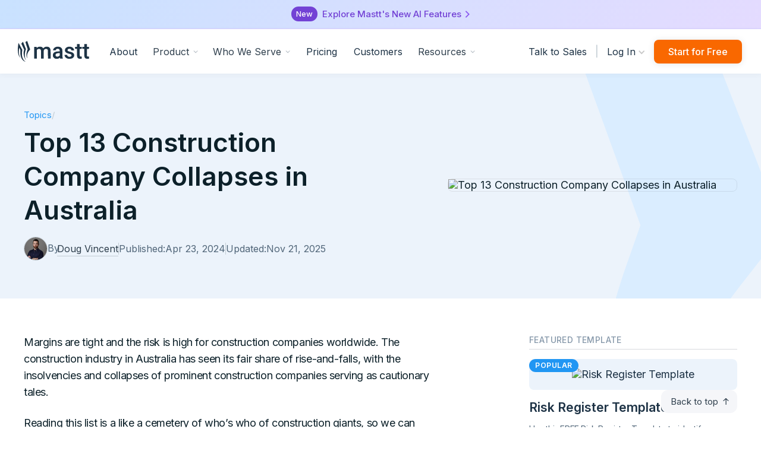

--- FILE ---
content_type: text/html; charset=utf-8
request_url: https://www.mastt.com/blogs/top-construction-company-collapses-australia
body_size: 30471
content:
<!DOCTYPE html><!-- Last Published: Fri Jan 23 2026 23:25:17 GMT+0000 (Coordinated Universal Time) --><html data-wf-domain="www.mastt.com" data-wf-page="63859e9075a0bd560a762cdc" data-wf-site="607f739c92f9cfa16116b34d" lang="en" data-wf-collection="63859e9075a0bd6719762c62" data-wf-item-slug="top-construction-company-collapses-australia"><head><meta charset="utf-8"/><title>Top 13 Construction Company Collapses in Australia</title><meta content="Learn about the top 13 construction company collapses in Australia, what happened, and why these big building businesses failed across the country." name="description"/><meta content="Top 13 Construction Company Collapses in Australia" property="og:title"/><meta content="Learn about the top 13 construction company collapses in Australia, what happened, and why these big building businesses failed across the country." property="og:description"/><meta content="https://cdn.prod.website-files.com/607f739c92f9cf647516b37b/67fc7954b50af9421ba1da6f_construction-company-collapses-australia.avif" property="og:image"/><meta content="Top 13 Construction Company Collapses in Australia" property="twitter:title"/><meta content="Learn about the top 13 construction company collapses in Australia, what happened, and why these big building businesses failed across the country." property="twitter:description"/><meta content="https://cdn.prod.website-files.com/607f739c92f9cf647516b37b/67fc7954b50af9421ba1da6f_construction-company-collapses-australia.avif" property="twitter:image"/><meta property="og:type" content="website"/><meta content="summary_large_image" name="twitter:card"/><meta content="width=device-width, initial-scale=1" name="viewport"/><link href="https://cdn.prod.website-files.com/607f739c92f9cfa16116b34d/css/mastt-staging.shared.6a93c43d4.min.css" rel="stylesheet" type="text/css" integrity="sha384-apPEPUmyTPvDtP6swW9KdcdHudx1NhcXSwbC2Ow5Din1YpecAG/bkCA9rDFxEctV" crossorigin="anonymous"/><link href="https://cdn.prod.website-files.com/607f739c92f9cfa16116b34d/css/mastt-staging.63859e9075a0bd560a762cdc-7c367103a.min.css" rel="stylesheet" type="text/css" integrity="sha384-f2YVW1DTsY0mL7D7yarO72cc73/WOxw+Nw04Au50YxWQjQ0KwhNocLyyLw6DV0Uf" crossorigin="anonymous"/><link href="https://fonts.googleapis.com" rel="preconnect"/><link href="https://fonts.gstatic.com" rel="preconnect" crossorigin="anonymous"/><script src="https://ajax.googleapis.com/ajax/libs/webfont/1.6.26/webfont.js" type="text/javascript"></script><script type="text/javascript">WebFont.load({  google: {    families: ["Merriweather:300,300italic,400,400italic,700,700italic,900,900italic","Inter:regular,500,600,700"]  }});</script><script type="text/javascript">!function(o,c){var n=c.documentElement,t=" w-mod-";n.className+=t+"js",("ontouchstart"in o||o.DocumentTouch&&c instanceof DocumentTouch)&&(n.className+=t+"touch")}(window,document);</script><link href="https://cdn.prod.website-files.com/607f739c92f9cfa16116b34d/60a87e1b11e3a24fab6d4e2a_Masst%20Favicon%2032.png" rel="shortcut icon" type="image/x-icon"/><link href="https://cdn.prod.website-files.com/607f739c92f9cfa16116b34d/607f97702e882184876ccefa_256.png" rel="apple-touch-icon"/><link href="https://www.mastt.com/blogs/top-construction-company-collapses-australia" rel="canonical"/><!-- Google Tag Manager -->
<script>(function(w,d,s,l,i){w[l]=w[l]||[];w[l].push({'gtm.start':
new Date().getTime(),event:'gtm.js'});var f=d.getElementsByTagName(s)[0],
j=d.createElement(s),dl=l!='dataLayer'?'&l='+l:'';j.async=true;j.src=
'https://www.googletagmanager.com/gtm.js?id='+i+dl;f.parentNode.insertBefore(j,f);
})(window,document,'script','dataLayer','GTM-K64QCSZ');</script>
<!-- End Google Tag Manager -->
<meta property="og:type" content="article">

<style>
.text-limit {
  overflow: hidden;
  text-overflow: ellipsis;
  display: -webkit-box;
  -webkit-line-clamp: 2; /* number of lines to show */
  line-clamp: 2;
  -webkit-box-orient: vertical;
}
</style>

<!-- [Attributes by Finsweet] Social Share -->
<script defer src="https://cdn.jsdelivr.net/npm/@finsweet/attributes-socialshare@1/socialshare.js"></script>

<!-- [Attributes by Finsweet] Table of Contents -->
<script defer src="https://cdn.jsdelivr.net/npm/@finsweet/attributes-toc@1/toc.js"></script>

<script>
const published = new Date(Date.parse("add-published-date"))
const updated = new Date(Date.parse("add-updated-date"))
const schema = {
  "@context": "https://schema.org/",
  "@graph": {
    "@type": "BlogPosting",
    "headline": "Top 13 Construction Company Collapses in Australia",
    "description": "Learn about the top 13 construction company collapses in Australia, what happened, and why these big building businesses failed across the country.",
    "author": {
      "@type": "Person",
      "name": "Doug Vincent",
      "url": "https://www.mastt.com/contributor/doug-vincent"
    },
    "publisher": {
      "@type": "Organization",
      "name": "Mastt",
      "url": "https://www.mastt.com/",
      "logo": {
        "@type": "ImageObject",
        "url": "https://cdn.prod.website-files.com/607f739c92f9cfa16116b34d/67adbe8c417e43c1721e31cd_Mastt%20Logo%20Black.svg"
      }
    },
    "datePublished": published,
    "dateModified": updated,
    "url": "https://www.mastt.com/blogs/top-construction-company-collapses-australia",
    "inLanguage": "en",
    "mainEntityOfPage": {
      "@type": "WebPage",
      "@id": "https://www.mastt.com/blogs/top-construction-company-collapses-australia"
    },
    "image": "https://cdn.prod.website-files.com/607f739c92f9cf647516b37b/67fc7954b50af9421ba1da6f_construction-company-collapses-australia.avif"
  }
};

const script = document.createElement("script");
script.type = "application/ld+json";
script.text = JSON.stringify(schema);
document.getElementsByTagName('head')[0].appendChild(script);
</script></head><body><div id="FirstWork" class="ai-banner"><div class="banner-container w-container"><div class="w-dyn-list"><div role="list" class="w-dyn-items"><div role="listitem" class="w-dyn-item"><a href="https://www.mastt.com/product/ai" class="banner w-inline-block"><div class="banner-new-tag">New</div><div class="banner-text">Explore Mastt&#x27;s New AI Features</div></a></div></div></div></div></div><div data-collapse="medium" data-animation="default" data-duration="400" data-easing="ease" data-easing2="ease" role="banner" class="nav-bar w-nav"><div class="nav-container w-container"><div class="logo-div"><a href="/" class="nav-logo w-inline-block"><img width="120" alt="Mastt Logo" src="https://cdn.prod.website-files.com/607f739c92f9cfa16116b34d/607f978bbd76e475e2229a43_Mastt%20Logo.svg" class="logo"/></a></div><nav role="navigation" class="nav-content w-nav-menu"><div class="nav-menu"><a href="/about" class="nav-link">About</a><div data-delay="0" data-hover="true" class="dropdown-2 w-dropdown"><div class="dropdown-toggle w-dropdown-toggle"><div class="dropdown-toggle-text-2">Product</div><div class="caret w-embed"><svg width="10px" height="10px" viewBox="0 0 32 32" style="display: block">
	<use xlink:href="#caret" fill="#b7bfc6" />
</svg></div></div><nav class="dropdown-list-3 w-dropdown-list"><div class="dropdown-overflow"><div class="dropdown-inner-shadow"></div><div class="dropdown-bg"><div class="dropdown-bg-full"></div><div class="dropdown-sidebar-bg"></div></div><div class="dropdown-list-body"><div class="container-7"><div class="dropdown-grid product"><div class="dropdown-column-new the-platform"><div class="dropdown-column-title">The Platform</div><div class="product-nav-grid"><a href="/product/ai" class="dropdown-link ai w-inline-block"><img alt="" loading="lazy" src="https://cdn.prod.website-files.com/607f739c92f9cfa16116b34d/68b6de1fba966b9180b2c751_AI%20sparkle.svg" class="larve-nav-icon purple"/><div class="navigation-text"><div class="navigation-heading">Mastt AI</div><div class="navigation-menu-description">Real AI tools you can use today, integrated into the Mastt Platform</div></div></a><a href="/product/overview" class="dropdown-link w-inline-block"><img alt="" loading="lazy" src="https://cdn.prod.website-files.com/607f739c92f9cfa16116b34d/686f7712b744be44f3335dd0_Platform%20%20(Light).svg" class="larve-nav-icon"/><div class="navigation-text"><div class="navigation-heading">Platform Overview</div><div class="navigation-menu-description">Unified platform for construction project management</div></div></a><a href="/product/project" class="dropdown-link w-inline-block"><img alt="" loading="lazy" src="https://cdn.prod.website-files.com/607f739c92f9cfa16116b34d/686f7712fcbbe1d714d8fefb_Projects%20%20(Light).svg" class="larve-nav-icon"/><div class="navigation-text"><div class="navigation-heading">Project</div><div class="navigation-menu-description">Core workspace to manage a single project</div></div></a><a href="/product/program" class="dropdown-link w-inline-block"><img alt="" loading="lazy" src="https://cdn.prod.website-files.com/607f739c92f9cfa16116b34d/686f77121a2f486905d93666_Programs%20%20(Light).svg" class="larve-nav-icon"/><div class="navigation-text"><div class="navigation-heading">Program</div><div class="navigation-menu-description">Automated roll-up of data from all projects</div></div></a><a href="/product/reporting" class="dropdown-link w-inline-block"><img alt="" loading="lazy" src="https://cdn.prod.website-files.com/607f739c92f9cfa16116b34d/686f771224b1e259ab75f456_Dashboard%20(Light).svg" class="larve-nav-icon"/><div class="navigation-text"><div class="navigation-heading">Dashboard</div><div class="navigation-menu-description">Live visual reporting across all project data</div></div></a><a href="/product/finances" class="dropdown-link w-inline-block"><img alt="" loading="lazy" src="https://cdn.prod.website-files.com/607f739c92f9cfa16116b34d/686f7712177df039bf1b4fcf_Cost%20%20(Light).svg" class="larve-nav-icon"/><div class="navigation-text"><div class="navigation-heading">Cost</div><div class="navigation-menu-description">Manage budgets, contracts, payments &amp; forecasting</div></div></a><a href="/product/risk" class="dropdown-link w-inline-block"><img alt="" loading="lazy" src="https://cdn.prod.website-files.com/607f739c92f9cfa16116b34d/686f77121d5495112e8c5111_Risk%20(Light).svg" class="larve-nav-icon"/><div class="navigation-text"><div class="navigation-heading">Risk</div><div class="navigation-menu-description">Track risks, issues, and mitigation actions</div></div></a><a href="/product/schedule" class="dropdown-link w-inline-block"><img alt="" loading="lazy" src="https://cdn.prod.website-files.com/607f739c92f9cfa16116b34d/686f7712dc013be7d50f3b8a_Schedule%20%20(Light).svg" class="larve-nav-icon"/><div class="navigation-text"><div class="navigation-heading">Schedule</div><div class="navigation-menu-description">Set timelines, milestones, and track delivery</div></div></a><a href="/product/overview" class="dropdown-link hidden w-inline-block"><img alt="" loading="lazy" src="https://cdn.prod.website-files.com/607f739c92f9cfa16116b34d/6710803e56e2de7f49c13500_6657bd30c3497b6fafd0f960_Dashboard.png" class="dropdown-icon"/><div class="navigation-text"><div class="navigation-heading">Platform Overview</div></div></a></div></div><div class="dropdown-column-new"><div class="dropdown-column-title">Use Cases</div><div class="w-dyn-list"><div role="list" class="w-dyn-items"><div role="listitem" class="collection-item-2 w-dyn-item"><a href="/use-case/capital-project-management-software" class="dropdown-link">Capital Projects</a></div><div role="listitem" class="collection-item-2 w-dyn-item"><a href="/use-case/project-controls-software" class="dropdown-link">Project Controls</a></div></div></div><a href="/use-cases" class="dropdown-link see-all">All Use Cases</a><div class="spacer _24"></div><div class="dropdown-column-title sparkle">AI Use Cases</div><a href="/use-cases/ai-project-assistant" class="dropdown-link ai-2">AI Assistant</a><a href="/use-cases/ai-document-analysis" class="dropdown-link ai-2">AI Document Analysis</a><a href="/use-cases/ai-contract-review" class="dropdown-link ai-2">AI Contract Review</a><a href="/use-cases/ai-payment-review" class="dropdown-link ai-2">AI Payment Review</a></div><div class="dropdown-column-new tablet-hidden"><div class="dropdown-column-title">Product Tour</div><a href="/product-tour" class="dropdown-thumbnail-link w-inline-block"><img width="363" sizes="100vw" alt="A video of Mastt sofware showing a dashboard with a map, charts and visualizations for project progress and health" src="https://cdn.prod.website-files.com/607f739c92f9cfa16116b34d/65c0cb7c49105ae426ed5807_Frame%20554.webp" loading="lazy" srcset="https://cdn.prod.website-files.com/607f739c92f9cfa16116b34d/65c0cb7c49105ae426ed5807_Frame%20554-p-500.webp 500w, https://cdn.prod.website-files.com/607f739c92f9cfa16116b34d/65c0cb7c49105ae426ed5807_Frame%20554-p-800.webp 800w, https://cdn.prod.website-files.com/607f739c92f9cfa16116b34d/65c0cb7c49105ae426ed5807_Frame%20554.webp 822w" class="nav-video-thumbnail"/><div class="navigation-text"><div class="navigation-heading large">Explore Mastt</div><div class="navigation-menu-description large">Watch how Mastt is used around the world for construction project management</div></div></a></div></div></div></div><div class="dropdown-footer-full"><div class="dropdown-footer-wrapper"><div class="container-7"><div class="dropdown-footer"><a href="/talk-to-sales" class="dropdown-footer-link">Contact Sales</a><div class="footer-divider"><div class="divider"></div></div><a href="/product-tour" class="dropdown-footer-link">Product Tour</a><div class="footer-divider"><div class="divider"></div></div></div></div></div></div></div></nav></div><div data-delay="0" data-hover="true" class="dropdown-2 w-dropdown"><div class="dropdown-toggle w-dropdown-toggle"><div class="dropdown-toggle-text-2">Who We Serve</div><div class="caret w-embed"><svg width="10px" height="10px" viewBox="0 0 32 32" style="display: block">
	<use xlink:href="#caret" fill="#b7bfc6" />
</svg></div></div><nav class="dropdown-list-3 w-dropdown-list"><div class="dropdown-overflow"><div class="dropdown-inner-shadow"></div><div class="dropdown-bg"><div class="dropdown-bg-full"></div><div class="dropdown-sidebar-bg"></div></div><div class="dropdown-list-body"><div class="container-7"><div class="dropdown-grid"><div class="dropdown-column-new"><div class="dropdown-column-title">Business Types</div><a href="/solutions/project-owners" class="dropdown-link w-inline-block"><img alt="" loading="lazy" src="https://cdn.prod.website-files.com/607f739c92f9cfa16116b34d/686f3ea2028a2a0289580e0e_Project%20Owner%20Icon.svg" class="larve-nav-icon"/><div class="navigation-text"><div class="navigation-heading">Project Owners</div><div class="navigation-menu-description">Control capital project outcomes with trusted oversight</div></div></a><a href="/solutions/real-estate-developers" class="dropdown-link w-inline-block"><img alt="" loading="lazy" src="https://cdn.prod.website-files.com/607f739c92f9cfa16116b34d/686f3eb1797a6dbd78992453_Real%20Estate%20Developer%20Icon.svg" class="larve-nav-icon"/><div class="navigation-text"><div class="navigation-heading">Real Estate Developers</div><div class="navigation-menu-description">Manage your entire portfolio with confidence</div></div></a><a href="/solutions/project-management-consultant" class="dropdown-link w-inline-block"><img alt="" loading="lazy" src="https://cdn.prod.website-files.com/607f739c92f9cfa16116b34d/686f3ebdecf51144e825a464_Project%20Manager%20Icon.svg" class="larve-nav-icon"/><div class="navigation-text"><div class="navigation-heading">Project Management Consultant</div><div class="navigation-menu-description">Run professional projects from a single platform</div></div></a><a href="/solutions/small-businesses" class="dropdown-link w-inline-block"><img alt="" loading="lazy" src="https://cdn.prod.website-files.com/607f739c92f9cfa16116b34d/686f5973b07c02d13759db0c_Laptop.svg" class="larve-nav-icon"/><div class="navigation-text"><div class="navigation-heading">Small Businesses</div><div class="navigation-menu-description">Deliver big results with lean project teams</div></div></a></div><div class="dropdown-column-new tablet-hidden"><div class="dropdown-column-title">Roles</div><a href="/role/executive" class="dropdown-link">Executive</a><a href="/role/program-manager" class="dropdown-link">Program Manager</a><a href="/role/project-manager" class="dropdown-link">Project Manager</a><a href="/role/owners-representative" class="dropdown-link">Owner&#x27;s Representative</a><a href="/role/development-manager" class="dropdown-link">Development Manager</a><a href="/role/contract-administrator" class="dropdown-link">Contract Administrator</a><a href="/role/project-controls-manager" class="dropdown-link">Project Controls Manager</a></div><div class="dropdown-column-new"><div class="dropdown-column-title">Industries</div><div class="w-dyn-list"><div role="list" class="w-dyn-items"><div role="listitem" class="w-dyn-item"><a href="/industry/aviation" class="dropdown-link">Aviation</a></div><div role="listitem" class="w-dyn-item"><a href="/industry/commercial-real-estate" class="dropdown-link">Commercial Real Estate</a></div><div role="listitem" class="w-dyn-item"><a href="/industry/education" class="dropdown-link">Education</a></div><div role="listitem" class="w-dyn-item"><a href="/industry/energy" class="dropdown-link">Energy</a></div><div role="listitem" class="w-dyn-item"><a href="/industry/healthcare" class="dropdown-link">Healthcare</a></div><div role="listitem" class="w-dyn-item"><a href="/industry/industrial" class="dropdown-link">Industrial</a></div><div role="listitem" class="w-dyn-item"><a href="/industry/infrastructure" class="dropdown-link">Infrastructure</a></div><div role="listitem" class="w-dyn-item"><a href="/industry/public-works" class="dropdown-link">Public Works</a></div><div role="listitem" class="w-dyn-item"><a href="/industry/real-estate-development" class="dropdown-link">Real Estate Development</a></div></div></div><a href="/industries" class="dropdown-link see-all">See All Industries</a></div></div></div></div><div class="dropdown-footer-full"><div class="dropdown-footer-wrapper"><div class="container-7"><div class="dropdown-footer"><a href="/talk-to-sales" class="dropdown-footer-link">Contact Sales</a><div class="footer-divider"><div class="divider"></div></div><a href="/product-tour" class="dropdown-footer-link">Product Tour</a><div class="footer-divider"><div class="divider"></div></div></div></div></div></div></div></nav></div><div class="nav-divider-line"></div><a href="/pricing" class="nav-link">Pricing</a><div class="nav-divider-line"></div><div class="nav-divider-line"></div><a href="/customer-success-stories" class="nav-link">Customers</a><div class="nav-divider-line"></div><div data-delay="0" data-hover="true" class="dropdown-2 w-dropdown"><div class="dropdown-toggle w-dropdown-toggle"><div class="dropdown-toggle-text-2">Resources</div><div class="caret w-embed"><svg width="10px" height="10px" viewBox="0 0 32 32" style="display: block">
	<use xlink:href="#caret" fill="#b7bfc6" />
</svg></div></div><nav class="dropdown-list-3 w-dropdown-list"><div class="dropdown-overflow"><div class="dropdown-inner-shadow"></div><div class="dropdown-bg"><div class="dropdown-bg-full"></div><div class="dropdown-sidebar-bg"></div></div><div class="dropdown-list-body"><div class="container-7"><div class="dropdown-grid"><div class="dropdown-column-new"><div class="dropdown-column-title">Learn</div><div><a href="/template-library" class="dropdown-link w-inline-block"><img loading="lazy" src="https://cdn.prod.website-files.com/607f739c92f9cfa16116b34d/65ae4610cf7b8393606489d2_FileArrowDown.svg" alt="" class="larve-nav-icon"/><div class="navigation-text"><div class="navigation-heading">Free Templates</div><div class="navigation-menu-description">Download free tools, guides, checklists, plans and more</div></div></a><a href="/resource-categories/dashboards" class="dropdown-link w-inline-block"><img loading="lazy" src="https://cdn.prod.website-files.com/607f739c92f9cfa16116b34d/65d87eb2e6fec53cd1574330_Gauge.svg" alt="" class="larve-nav-icon"/><div class="navigation-text"><div class="navigation-heading">Dashboard Examples</div><div class="navigation-menu-description">Download free dashboards &amp; reports</div></div></a><a href="/blog" class="dropdown-link w-inline-block"><img loading="lazy" src="https://cdn.prod.website-files.com/607f739c92f9cfa16116b34d/65ae460ccc83dc40a28b0394_BookOpenText.svg" alt="" class="larve-nav-icon"/><div class="navigation-text"><div class="navigation-heading">Articles</div><div class="navigation-menu-description">Learn about Construction Project Management best practices</div></div></a><a href="/topics" class="dropdown-link w-inline-block"><img loading="lazy" src="https://cdn.prod.website-files.com/607f739c92f9cfa16116b34d/67ebc490af3fe62d30810cc0_Books.svg" alt="" class="larve-nav-icon"/><div class="navigation-text"><div class="navigation-heading">Topics</div><div class="navigation-menu-description">Full guides on the important topics around construction management</div></div></a><a href="/webinars" class="dropdown-link w-inline-block"><img loading="lazy" src="https://cdn.prod.website-files.com/607f739c92f9cfa16116b34d/65ae460c2d6e89794669c767_ChalkboardTeacher.svg" alt="" class="larve-nav-icon"/><div class="navigation-text"><div class="navigation-heading">Webinars</div><div class="navigation-menu-description">Watch ConTech in action</div></div></a></div></div><div class="dropdown-column-new"><div class="dropdown-column-title">SUPPORT</div><div><a href="/faq" class="dropdown-link w-inline-block"><img loading="lazy" src="https://cdn.prod.website-files.com/607f739c92f9cfa16116b34d/65ae460ccf7b8393606485f0_ChatsCircle.svg" alt="" class="larve-nav-icon"/><div class="navigation-text"><div class="navigation-heading">FAQs</div><div class="navigation-menu-description">Get answers for common questions</div></div></a><a href="https://help.mastt.com/knowledge" class="dropdown-link w-inline-block"><img loading="lazy" src="https://cdn.prod.website-files.com/607f739c92f9cfa16116b34d/65ae460d461ced6b909191c4_Headset.svg" alt="" class="larve-nav-icon"/><div class="navigation-text"><div class="navigation-heading">Get Help</div><div class="navigation-menu-description">Expert coaching, technical support and guidance</div></div></a><a href="/legal/security" class="dropdown-link w-inline-block"><img loading="lazy" src="https://cdn.prod.website-files.com/607f739c92f9cfa16116b34d/67d961dc59610ae6cd715e1f_ShieldCheck.svg" alt="" class="larve-nav-icon"/><div class="navigation-text"><div class="navigation-heading">Trust Center</div><div class="navigation-menu-description">Learn how we protect your data and privacy.</div></div></a></div></div><div class="dropdown-column-new tablet-hidden"><div class="dropdown-column-title">Latest Webinar</div><div class="w-dyn-list"><div fs-cmsload-mode="load-under" fs-cmsfilter-element="list" fs-cmsload-element="list" role="list" class="w-dyn-items"><div role="listitem" class="w-dyn-item"><a href="/webinars" class="dropdown-thumbnail-link w-inline-block"><div class="featured-webinar-block margin"><img alt="Win More Work in 2026: The AI Playbook Owner’s Reps Must Know" src="https://cdn.prod.website-files.com/607f739c92f9cf647516b37b/695a478b37ddd53351adceaf_ai-use-cases-for-owners-rep-construction.webp" sizes="100vw" srcset="https://cdn.prod.website-files.com/607f739c92f9cf647516b37b/695a478b37ddd53351adceaf_ai-use-cases-for-owners-rep-construction-p-500.webp 500w, https://cdn.prod.website-files.com/607f739c92f9cf647516b37b/695a478b37ddd53351adceaf_ai-use-cases-for-owners-rep-construction-p-800.webp 800w, https://cdn.prod.website-files.com/607f739c92f9cf647516b37b/695a478b37ddd53351adceaf_ai-use-cases-for-owners-rep-construction-p-1080.webp 1080w, https://cdn.prod.website-files.com/607f739c92f9cf647516b37b/695a478b37ddd53351adceaf_ai-use-cases-for-owners-rep-construction.webp 1280w" class="image-cover"/><div class="webinar-black-cover"></div><div class="webinar-play-button large"><img src="https://cdn.prod.website-files.com/607f739c92f9cfa16116b34d/65a9038b88a906b793bc42e0_Play%20Button%20Transparent.svg" loading="lazy" width="106" alt=""/></div></div><div class="navigation-text"><p class="paragraph semi-bold no-margin">December 11, 2025</p><div class="navigation-heading xl">Win More Work in 2026: The AI Playbook Owner’s Reps Must Know</div></div></a></div></div></div></div></div></div></div><div class="dropdown-footer-full"><div class="dropdown-footer-wrapper"><div class="container-7"><div class="dropdown-footer"><a href="/talk-to-sales" class="dropdown-footer-link">Contact Sales</a><div class="footer-divider"><div class="divider"></div></div><a href="/product-tour" class="dropdown-footer-link">Product Tour</a><div class="footer-divider"><div class="divider"></div></div></div></div></div></div></div></nav></div></div><div data-delay="100" data-hover="true" class="dropdown tab mobile w-dropdown"><div class="log-in-nav-dropdown w-dropdown-toggle"><div class="login-dropdown-arrow w-icon-dropdown-toggle"></div><div class="log-in-nav-link">Log In</div></div><nav class="dropdown-list x-large small country w-dropdown-list"><div class="locations-row"><div class="dropdown-column"><a href="https://app.mastt.com.au" class="dropdown-link w-inline-block"><img alt="" loading="lazy" src="https://cdn.prod.website-files.com/607f739c92f9cfa16116b34d/641a4d6b1c0163989355355a_emojione_flag-for-australia.webp" class="dropdown-icon"/><div class="navigation-text"><div class="location-text">Australia / APAC</div></div></a><a href="https://us.mastt.com" class="dropdown-link w-inline-block"><img alt="" loading="lazy" src="https://cdn.prod.website-files.com/607f739c92f9cfa16116b34d/641a4d80cea004c50543795f_emojione_flag-for-united-states.webp" class="dropdown-icon"/><div class="navigation-text"><div class="location-text">North America Region</div></div></a><a href="https://app.mastt.com.au" class="dropdown-link w-inline-block"><img alt="" loading="lazy" src="https://cdn.prod.website-files.com/607f739c92f9cfa16116b34d/641a4d95b8c402ea9a17ba55_emojione_flag-for-united-arab-emirates.webp" class="dropdown-icon"/><div class="navigation-text"><div class="location-text">MENA</div></div></a><a href="https://app.mastt.com.au/" class="dropdown-link w-inline-block"><img alt="" loading="lazy" src="https://cdn.prod.website-files.com/607f739c92f9cfa16116b34d/66ae15097fb5bf09c05b0817_Frame%202978.svg" class="dropdown-icon"/><div class="navigation-text"><div class="location-text">Rest of World</div></div></a></div></div></nav></div><div class="nav-cta-button-container-mobile"><a href="https://app.mastt.com.au/" class="nav-link sign-in mobile-both-hidden w-nav-link">Log In</a><a href="/product-tour" class="nav-link cta w-nav-link">See Product Tour</a></div></nav><div class="nav-cta-button-container"><a href="tel:0291334355" class="sales-link">02 9133 4355</a><a href="/talk-to-sales" class="contact-us-nav-link w-inline-block"><div class="nav-link contact-us">Talk to Sales</div></a><div class="nav-divider">|</div><div data-delay="100" data-hover="true" class="dropdown tab w-dropdown"><div data-w-id="ed7fb96c-4af1-9c36-abac-0729f8216699" class="log-in-nav-dropdown w-dropdown-toggle"><div class="login-dropdown-arrow w-icon-dropdown-toggle"></div><div class="log-in-nav-link">Log In</div></div><nav class="dropdown-list w-dropdown-list"><div class="locations-row"><div><a href="https://app.mastt.com.au" class="dropdown-link w-inline-block"><img alt="" loading="lazy" src="https://cdn.prod.website-files.com/607f739c92f9cfa16116b34d/641a4d6b1c0163989355355a_emojione_flag-for-australia.webp" class="dropdown-icon"/><div class="navigation-text"><div class="location-text">Australia / APAC</div></div></a><a href="https://us.mastt.com" class="dropdown-link w-inline-block"><img alt="" loading="lazy" src="https://cdn.prod.website-files.com/607f739c92f9cfa16116b34d/641a4d80cea004c50543795f_emojione_flag-for-united-states.webp" class="dropdown-icon"/><div class="navigation-text"><div class="location-text">North America Region</div></div></a><a href="https://app.mastt.com.au" class="dropdown-link w-inline-block"><img alt="" loading="lazy" src="https://cdn.prod.website-files.com/607f739c92f9cfa16116b34d/641a4d95b8c402ea9a17ba55_emojione_flag-for-united-arab-emirates.webp" class="dropdown-icon"/><div class="navigation-text"><div class="location-text">MENA</div></div></a><a href="https://app.mastt.com.au/" class="dropdown-link w-inline-block"><img alt="" loading="lazy" src="https://cdn.prod.website-files.com/607f739c92f9cfa16116b34d/66ae15097fb5bf09c05b0817_Frame%202978.svg" class="dropdown-icon"/><div class="navigation-text"><div class="location-text">Rest of World</div></div></a></div></div></nav></div><a href="#" id="mainCTA" class="nav-link cta w-nav-link">Start for Free</a></div><div class="menu-button w-nav-button"><img width="25" alt="Mobile Menu Icon" src="https://cdn.prod.website-files.com/607f739c92f9cfa16116b34d/608627fe08198146a7ce3483_Menu%20Icon.svg" loading="lazy" class="menu-icon"/></div></div><div class="svg-defs-01 w-embed"><!-- SVG definitions. We are using 3 different embeds due to the 10000 character limit -->
<svg>
	<defs>
  	<path id="caret" d="M28 12.5l-2.5-2.5-8.914 8.914-9.086-8.914-2.5 2.5 11.5 11.5z"></path>
  	<path id="globe" d="M9.5,0 C4.275,0 0,4.275 0,9.5 C0,14.725 4.275,19 9.5,19 C14.725,19 19,14.725 19,9.5 C19,4.275 14.725,0 9.5,0 Z M16.98125,5.9375 L13.359375,5.9375 C13.0625,4.096875 12.528125,2.553125 11.815625,1.54375 C14.13125,2.196875 15.971875,3.8 16.98125,5.9375 Z M12.46875,9.5 C12.46875,10.33125 12.409375,11.103125 12.35,11.875 L6.65,11.875 C6.590625,11.103125 6.53125,10.33125 6.53125,9.5 C6.53125,8.66875 6.590625,7.896875 6.65,7.125 L12.35,7.125 C12.409375,7.896875 12.46875,8.66875 12.46875,9.5 Z M9.5,17.8125 C8.490625,17.8125 7.3625,15.971875 6.828125,13.0625 L12.171875,13.0625 C11.6375,15.971875 10.509375,17.8125 9.5,17.8125 Z M6.828125,5.9375 C7.3625,3.028125 8.490625,1.1875 9.5,1.1875 C10.509375,1.1875 11.6375,3.028125 12.171875,5.9375 L6.828125,5.9375 Z M7.184375,1.54375 C6.471875,2.553125 5.9375,4.096875 5.640625,5.9375 L2.01875,5.9375 C3.028125,3.8 4.86875,2.196875 7.184375,1.54375 Z M1.54375,7.125 L5.4625,7.125 C5.403125,7.896875 5.34375,8.66875 5.34375,9.5 C5.34375,10.33125 5.403125,11.103125 5.4625,11.875 L1.54375,11.875 C1.30625,11.103125 1.1875,10.33125 1.1875,9.5 C1.1875,8.66875 1.30625,7.896875 1.54375,7.125 Z M2.01875,13.0625 L5.640625,13.0625 C5.9375,14.903125 6.471875,16.446875 7.184375,17.45625 C4.86875,16.803125 3.028125,15.2 2.01875,13.0625 Z M11.815625,17.45625 C12.528125,16.3875 13.0625,14.903125 13.359375,13.0625 L16.98125,13.0625 C15.971875,15.2 14.13125,16.803125 11.815625,17.45625 Z M17.45625,11.875 L13.5375,11.875 C13.596875,11.103125 13.65625,10.33125 13.65625,9.5 C13.65625,8.66875 13.596875,7.896875 13.5375,7.125 L17.45625,7.125 C17.69375,7.896875 17.8125,8.66875 17.8125,9.5 C17.8125,10.33125 17.69375,11.103125 17.45625,11.875 Z"></path>
  	<path id="envelope" d="m15.4375 2.375h-11.875c-1.959375 0-3.5625 1.603125-3.5625 3.5625v7.125c0 1.959375 1.603125 3.5625 3.5625 3.5625h11.875c1.959375 0 3.5625-1.603125 3.5625-3.5625v-7.125c0-1.959375-1.603125-3.5625-3.5625-3.5625zm0 1.1875c.415625 0 .83125.11875 1.1875.35625l-6.709375 6.709375c-.2375.2375-.59375.2375-.83125 0l-6.709375-6.709375c.35625-.2375.771875-.35625 1.1875-.35625zm2.375 9.5c0 1.30625-1.06875 2.375-2.375 2.375h-11.875c-1.30625 0-2.375-1.06875-2.375-2.375v-7.125c0-.415625.11875-.83125.35625-1.1875l6.709375 6.709375c.35625.35625.771875.534375 1.246875.534375s.95-.178125 1.246875-.534375l6.709375-6.709375c.2375.35625.35625.771875.35625 1.1875z"></path>
  	<path id="objectives" d="M28.4801 24.0808L23.5201 16.4008C24.8001 14.8008 25.6001 12.7208 25.6001 10.4008C25.6001 5.12079 21.2801 0.800781 16.0001 0.800781C10.7201 0.800781 6.40008 5.12079 6.40008 10.4008C6.40008 12.7208 7.20008 14.8008 8.56008 16.4808L3.60008 24.1608C2.64008 25.6008 2.56008 27.3608 3.44008 28.8808C4.24008 30.4008 5.76008 31.2808 7.52008 31.2808H24.7201C26.4001 31.2808 27.9201 30.4008 28.8001 28.8808C29.6801 27.3608 29.3601 25.5208 28.4801 24.0808ZM8.80008 10.4008C8.80008 6.40079 12.0001 3.20079 16.0001 3.20079C20.0001 3.20079 23.2001 6.40079 23.2001 10.4008C23.2001 11.8408 22.8001 13.2008 22.0801 14.3208L19.9201 10.9608C19.0401 9.68079 17.6001 8.88079 16.0801 8.88079C14.5601 8.88079 13.1201 9.68079 12.2401 10.9608L10.0801 14.3208C9.20008 13.2008 8.80008 11.8408 8.80008 10.4008ZM20.4001 16.1608C19.1201 17.0408 17.6801 17.6008 16.0001 17.6008C14.3201 17.6008 12.8801 17.0408 11.6001 16.0808L14.1601 12.2408C14.5601 11.6008 15.2801 11.2808 16.0001 11.2808C16.7201 11.2808 17.4401 11.6808 17.8401 12.2408L20.4001 16.1608ZM26.5601 27.6808C26.1601 28.4008 25.4401 28.8008 24.6401 28.8008H7.36008C6.56008 28.8008 5.84008 28.4008 5.44008 27.6808C5.04008 26.9608 5.12008 26.1608 5.52008 25.4408L10.3201 18.1608C11.9201 19.3608 13.8401 20.0008 16.0001 20.0008C18.1601 20.0008 20.0801 19.2808 21.6801 18.1608L26.4801 25.4408C26.8801 26.0808 26.9601 26.9608 26.5601 27.6808Z"></path>
  	<path id="cronogram" d="M0,9 L0,11 C0,12.7 1.3,14 3,14 L14,14 L14,12 L3,12 C2.4,12 2,11.6 2,11 L2,9 C2,8.4 2.4,8 3,8 L14,8 L14,6 L3,6 C1.3,6 0,7.3 0,9 Z M8,19 L8,21 C8,22.7 9.3,24 11,24 L14,24 L14,22 L11,22 C10.4,22 10,21.6 10,21 L10,19 C10,18.4 10.4,18 11,18 L14,18 L14,16 L11,16 C9.3,16 8,17.3 8,19 Z M29,16 L18,16 L18,14 L21,14 C22.7,14 24,12.7 24,11 L24,9 C24,7.3 22.7,6 21,6 L18,6 L18,3 C18,2.4 17.6,2 17,2 C16.4,2 16,2.4 16,3 L16,27 C16,27.6 16.4,28 17,28 C17.6,28 18,27.6 18,27 L18,24 L29,24 C30.7,24 32,22.7 32,21 L32,19 C32,17.3 30.7,16 29,16 Z M18,8 L21,8 C21.6,8 22,8.4 22,9 L22,11 C22,11.6 21.6,12 21,12 L18,12 L18,8 Z M30,21 C30,21.6 29.6,22 29,22 L18,22 L18,18 L29,18 C29.6,18 30,18.4 30,19 L30,21 Z"></path>
		<path id="portfolio" d="M4.44444444,30 C5.21481481,30 5.88888889,29.3466667 5.88888889,28.6 L5.88888889,3.4 C5.88888889,2.65333333 5.21481481,2 4.44444444,2 C3.67407407,2 3,2.65333333 3,3.4 L3,28.6 C3,29.3466667 3.67407407,30 4.44444444,30 Z M12.1481481,13.2 C12.9185185,13.2 13.5925926,13.8533333 13.5925926,14.6 L13.5925926,28.6 C13.5925926,29.3466667 12.9185185,30 12.1481481,30 C11.3777778,30 10.7037037,29.3466667 10.7037037,28.6 L10.7037037,14.6 C10.7037037,13.8533333 11.3777778,13.2 12.1481481,13.2 Z M21.2962963,7.13333333 C21.2962963,6.38666667 20.6222222,5.73333333 19.8518519,5.73333333 C19.0814815,5.73333333 18.4074074,6.38666667 18.4074074,7.13333333 L18.4074074,28.6 C18.4074074,29.3466667 19.0814815,30 19.8518519,30 C20.6222222,30 21.2962963,29.3466667 21.2962963,28.6 L21.2962963,7.13333333 Z M27.5555556,19.7333333 C28.3259259,19.7333333 29,20.3866667 29,21.1333333 L29,28.6 C29,29.3466667 28.3259259,30 27.5555556,30 C26.7851852,30 26.1111111,29.3466667 26.1111111,28.6 L26.1111111,21.1333333 C26.1111111,20.3866667 26.7851852,19.7333333 27.5555556,19.7333333 Z"></path>
		<path id="resources" d="M26,28 L6,28 C2.7,28 0,25.3 0,22 L0,10 C0,6.7 2.7,4 6,4 L26,4 C29.3,4 32,6.7 32,10 L32,22 C32,25.3 29.3,28 26,28 Z M6,6 C3.8,6 2,7.8 2,10 L2,22 C2,24.2 3.8,26 6,26 L26,26 C28.2,26 30,24.2 30,22 L30,10 C30,7.8 28.2,6 26,6 L6,6 Z M8.6,20.2 L13.8,16.1 L18.9,19.2 C19.3,19.5 19.9,19.4 20.2,19 L24.8,13.3 C25.1,12.9 25.1,12.2 24.6,11.9 C24.2,11.6 23.5,11.6 23.2,12.1 L19.2,17.1 L14.2,14.1 C13.8,13.9 13.4,13.9 13.1,14.2 L7.4,18.8 C7,19.1 6.9,19.8 7.2,20.2 C7.4,20.4 7.7,20.6 8,20.6 C8.2,20.4 8.4,20.4 8.6,20.2 Z"></path>
		<path id="forms" d="M26,3 C29.3,3 32,5.7 32,9 L32,23 C32,26.3 29.3,29 26,29 L6,29 C2.7,29 0,26.3 0,23 L0,9 C0,5.7 2.7,3 6,3 L26,3 Z M30,23 L30,9 C30,6.8 28.2,5 26,5 L6,5 C3.8,5 2,6.8 2,9 L2,23 C2,25.2 3.8,27 6,27 L26,27 C28.2,27 30,25.2 30,23 Z M9,15 L23,15 C24.6569,15 26,16.3431 26,18 L26,20 C26,21.6569 24.6569,23 23,23 L9,23 C7.34315,23 6,21.6569 6,20 L6,18 C6,16.3431 7.34315,15 9,15 Z M9,17 C8.44772,17 8,17.4477 8,18 L8,20 C8,20.5523 8.44772,21 9,21 L23,21 C23.5523,21 24,20.5523 24,20 L24,18 C24,17.4477 23.5523,17 23,17 L9,17 Z M7,9 L19,9 C19.5523,9 20,9.44772 20,10 C20,10.5523 19.5523,11 19,11 L7,11 C6.44772,11 6,10.5523 6,10 C6,9.44772 6.44772,9 7,9 Z"></path>
		<path id="automation" d="M18.5641,2.02165 C20.0234,0.562365 22.4683,2.00098 21.9014,3.98531 L19.3257,13.9999 L25.5858,13.9999 C27.3676,13.9999 28.26,16.1542 27,17.4142 L13.4359,29.9782 C11.9766,31.4375 9.53172,29.9989 10.0987,28.0146 L12.6743,17.9999 L6.41423,17.9999 C4.63243,17.9999 3.74008,15.8457 5.00001,14.5857 L18.5641,2.02165 Z M19.9783,3.43587 L6.41423,16 L12.6743,15.9999 C14.003,15.9999 14.9624,17.2718 14.5973,18.5494 L12.0217,28.564 L25.5858,15.9999 L19.3257,15.9999 C17.997,15.9999 17.0377,14.7281 17.4027,13.4505 L19.9783,3.43587 Z"></path>
  	<path id="cog" d="M17.225 2l0.739 2.216 0.324 0.973 0.98 0.304c0.611 0.19 1.231 0.449 1.842 0.771l0.908 0.478 3.016-1.508 1.733 1.733-1.508 3.016 0.478 0.908c0.322 0.612 0.581 1.231 0.771 1.842l0.304 0.98 3.188 1.062v2.45l-3.189 1.063-0.304 0.98c-0.19 0.611-0.449 1.23-0.771 1.842l-0.478 0.908 1.508 3.016-1.733 1.733-3.016-1.508-0.908 0.478c-0.612 0.322-1.231 0.581-1.842 0.771l-0.98 0.304-0.324 0.973-0.738 2.215h-2.45l-0.739-2.216-0.324-0.973-0.98-0.304c-0.611-0.19-1.23-0.449-1.842-0.771l-0.908-0.478-3.016 1.508-1.733-1.733 1.508-3.016-0.477-0.907c-0.322-0.612-0.581-1.232-0.771-1.842l-0.304-0.98-3.189-1.063v-2.45l3.189-1.063 0.304-0.98c0.19-0.611 0.449-1.231 0.771-1.842l0.478-0.908-1.508-3.015 1.733-1.733 3.016 1.508 0.908-0.478c0.612-0.322 1.232-0.581 1.842-0.771l0.98-0.304 1.062-3.189h2.45zM16 22c3.308 0 6-2.692 6-6s-2.692-6-6-6-6 2.692-6 6 2.692 6 6 6zM18.667 0h-5.333l-1.194 3.583c-0.76 0.236-1.487 0.546-2.18 0.911l-3.388-1.693-3.771 3.771 1.693 3.387c-0.365 0.693-0.675 1.42-0.911 2.18l-3.583 1.194v5.333l3.583 1.194c0.236 0.76 0.546 1.487 0.911 2.18l-1.693 3.387 3.771 3.771 3.387-1.693c0.693 0.365 1.42 0.675 2.18 0.911l1.194 3.584h5.333l1.194-3.583c0.76-0.236 1.487-0.546 2.18-0.911l3.387 1.693 3.771-3.771-1.693-3.387c0.365-0.693 0.675-1.42 0.911-2.18l3.584-1.194v-5.333l-3.583-1.194c-0.236-0.76-0.546-1.487-0.911-2.18l1.693-3.387-3.771-3.771-3.387 1.693c-0.693-0.365-1.42-0.675-2.18-0.911l-1.194-3.584zM16 20c-2.206 0-4-1.794-4-4s1.794-4 4-4 4 1.794 4 4-1.794 4-4 4v0z"></path>
  </defs>
</svg></div></div><div class="popup-overlay div-block-31 div-block-32"><div class="pop-up-grid-wrapper"><img src="https://cdn.prod.website-files.com/607f739c92f9cfa16116b34d/68e856fd1c4eb78762fef3b4_Group%203202.avif" loading="lazy" alt="" class="pop-up-image-cover"/><div class="pop-up-div"><img src="https://cdn.prod.website-files.com/604a92a57d10a08b57c386d0/60c138f10ca934aa78a0f698_Close%20Modal.svg" loading="lazy" width="16" data-w-id="a0841957-822c-faea-a9d0-37792003ab5e" alt="" class="close-icon"/><div class="pop-up-text-box"><div class="heading l">The Future is Human + AI</div><p class="paragraph">At Mastt, we’re building the world’s first <strong>Agentic AI for construction project teams</strong></p><div class="pop-up-tick-list w-richtext"><ul role="list"><li>AI that works like a teammate, not a tool</li><li>Takes on the admin, reporting, and data work</li><li>Empowers humans to focus</li></ul></div><div class="spacer _24"></div><a href="/product/ai" class="button full-width w-button">Explore AI Tools</a></div><p class="paragraph _14px grey">Used by project leaders building the future around the globe</p></div></div><div data-w-id="a0841957-822c-faea-a9d0-37792003ab67" class="pop-up-back"></div></div><div class="wrapper"><div id="top" class="section soft-blue right-graphic"><div class="container w-container"><div class="blog-hero-grid"><div class="text-box"><div class="blog-crumb-menu"><a href="/topics" class="blog-crumb-link">Topics</a><div class="blog-crumb-divider">/</div><div class="category-replacement-box"><a href="#" class="blog-crumb-link w-dyn-bind-empty"></a></div></div><h1 class="heading _2xl blog-title">Top 13 Construction Company Collapses in Australia</h1><div class="author-div"><div class="author-image"><img src="https://cdn.prod.website-files.com/607f739c92f9cf647516b37b/61b7e99d10d746762895ef70_Mastt_headshots_%20(98).avif" loading="lazy" alt="Doug Vincent" sizes="(max-width: 767px) 100vw, (max-width: 991px) 95vw, 939.3229370117188px" srcset="https://cdn.prod.website-files.com/607f739c92f9cf647516b37b/61b7e99d10d746762895ef70_Mastt_headshots_%20(98)-p-500.webp 500w, https://cdn.prod.website-files.com/607f739c92f9cf647516b37b/61b7e99d10d746762895ef70_Mastt_headshots_%20(98)-p-800.webp 800w, https://cdn.prod.website-files.com/607f739c92f9cf647516b37b/61b7e99d10d746762895ef70_Mastt_headshots_%20(98)-p-1080.webp 1080w, https://cdn.prod.website-files.com/607f739c92f9cf647516b37b/61b7e99d10d746762895ef70_Mastt_headshots_%20(98).avif 2304w" class="image-cover"/></div><div class="paragraph _16px by">By</div><a href="/contributor/doug-vincent" class="paragraph _16px grey-underline-link">Doug Vincent</a><div class="author-div-divider"></div><div class="author-div w-condition-invisible"><div class="author-image"><img src="" loading="lazy" alt="" class="image-cover w-dyn-bind-empty"/></div><div class="paragraph _16px by">Contributor:</div><a href="#" class="paragraph _16px grey-underline-link w-dyn-bind-empty"></a></div><div class="author-div-divider w-condition-invisible"></div><div class="paragraph _16px">Published:</div><div class="paragraph _16px">Apr 23, 2024</div><div class="author-div-divider"></div><div class="paragraph _16px">Updated:</div><div class="paragraph _16px">Nov 21, 2025</div></div></div><img loading="lazy" id="w-node-_73e92b4b-e38e-7aa7-1d00-df1fd451d6d9-0a762cdc" alt="Top 13 Construction Company Collapses in Australia" src="https://cdn.prod.website-files.com/607f739c92f9cf647516b37b/67fc7954b50af9421ba1da6f_construction-company-collapses-australia.avif" sizes="(max-width: 767px) 100vw, (max-width: 991px) 95vw, 939.3229370117188px" srcset="https://cdn.prod.website-files.com/607f739c92f9cf647516b37b/67fc7954b50af9421ba1da6f_construction-company-collapses-australia-p-500.avif 500w, https://cdn.prod.website-files.com/607f739c92f9cf647516b37b/67fc7954b50af9421ba1da6f_construction-company-collapses-australia.avif 1388w" class="blog-hero-image"/></div></div></div><div data-w-id="c7d5c2df-a086-f21d-a370-6ae4a27bf682" class="section"><div class="static-container right-align w-container"><div class="blog-content-grid"><div class="blog-wrapper"><div class="blog-rich-text w-richtext"><p>Margins are tight and the risk is high for construction companies worldwide. The construction industry in Australia has seen its fair share of rise-and-falls, with the insolvencies and collapses of prominent construction companies serving as cautionary tales.</p><p>Reading this list is a like a cemetery of who’s who of construction giants, so we can consider these as ‘case studies’ as lessons learned when managing different construction projects. </p><p>Let’s take a deeper look at thirteen of the most talked-about construction company collapses in Australia, and the important lessons we can learn from their downfall. </p><div class="w-embed"><style>
.australian-construction-company-collapses {
  width: 100%;
  border-collapse: collapse;
  margin: 20px 0;
  font-size: 14px;
  box-shadow: 0 2px 4px rgba(0,0,0,0.1);
  border-radius: 4px;
  overflow: hidden;
  color: #0c2029;
}
.australian-construction-company-collapses th, 
.australian-construction-company-collapses td {
  padding: 15px 20px;
  border: 1px solid #e0e0e0;
  text-align: left;
  vertical-align: top;
  line-height: 1.5;
  font-size: 14px;
}
.australian-construction-company-collapses thead th {
  background-color: #359CE2;
  color: white;
  font-weight: 600;
  font-size: 15px;
  letter-spacing: 0.5px;
  text-align: center;
}
.australian-construction-company-collapses tbody tr:nth-child(even) {
  background-color: #f8f9fa;
}
.australian-construction-company-collapses tbody tr:hover {
  background-color: #f2f2f2;
  transition: background-color 0.2s ease;
}
.australian-construction-company-collapses .highlight-column {
  background-color: #f5f8ff;
  font-weight: 500;
}
@media screen and (max-width: 600px) {
  .australian-construction-company-collapses {
    display: block;
    overflow-x: auto;
    box-shadow: none;
  }
  
  .australian-construction-company-collapses th,
  .australian-construction-company-collapses td {
    padding: 12px 15px;
  }
}
</style>
<h2>Construction Company Collapses in Australia</h2>
<table class='australian-construction-company-collapses'>
  <thead>
    <tr>
      <th>Company</th>
      <th>Collapse Date</th>
      <th>Main Focus</th>
      <th>Key Issues</th>
    </tr>
  </thead>
  <tbody>
    <tr>
      <td class='highlight-column'><strong>Project Coordination</strong></td>
      <td>Apr 2024</td>
      <td>Government & commercial</td>
      <td>Rising costs, fixed-price contracts, market conditions</td>
    </tr>
    
    <tr>
      <td class='highlight-column'><strong>St Hilliers</strong></td>
      <td>Feb 2024</td>
      <td>Construction</td>
      <td>Rising costs, supply chain issues</td>
    </tr>
    
    <tr>
      <td class='highlight-column'><strong>Roberts Co (VIC)</strong></td>
      <td>Mar 2025</td>
      <td>Commercial & industrial</td>
      <td>Mounting losses, failed Probuild acquisition</td>
    </tr>
    
    <tr>
      <td class='highlight-column'><strong>Grocon</strong></td>
      <td>May 2021</td>
      <td>High-rise developments</td>
      <td>Family disputes, legal issues</td>
    </tr>
    
    <tr>
      <td class='highlight-column'><strong>ProBuild</strong></td>
      <td>Feb 2022</td>
      <td>Commercial & residential</td>
      <td>Rising costs, fixed-price contracts</td>
    </tr>
    
    <tr>
      <td class='highlight-column'><strong>Rork Projects</strong></td>
      <td>Jul 2022</td>
      <td>Residential & commercial</td>
      <td>Rising costs, legal disputes</td>
    </tr>
    
    <tr>
      <td class='highlight-column'><strong>PBS Building</strong></td>
      <td>Mar 2022</td>
      <td>Government & commercial</td>
      <td>Expansion strain, rising costs</td>
    </tr>
    
    <tr>
      <td class='highlight-column'><strong>Porter Davis</strong></td>
      <td>Mar 2023</td>
      <td>Residential homes</td>
      <td>Rising costs, labor shortage</td>
    </tr>
    
    <tr>
      <td class='highlight-column'><strong>FIRM Construction</strong></td>
      <td>Nov 2022</td>
      <td>Commercial & industrial</td>
      <td>Rising costs, labor shortages</td>
    </tr>
    
    <tr>
      <td class='highlight-column'><strong>Clough Group</strong></td>
      <td>Dec 2022</td>
      <td>Engineering & infrastructure</td>
      <td>Major project losses</td>
    </tr>
    
    <tr>
      <td class='highlight-column'><strong>Lloyd Group</strong></td>
      <td>Jun 2022</td>
      <td>Infrastructure</td>
      <td>Eroded margins, weather delays</td>
    </tr>
    
    <tr>
      <td class='highlight-column'><strong>J&CG Constructions</strong></td>
      <td>May 2025</td>
      <td>Apartments & commercial</td>
      <td>Building defect claims, legal costs</td>
    </tr>
    
    <tr>
      <td class='highlight-column'><strong>Dyldam</strong></td>
      <td>Feb 2023</td>
      <td>Residential developments</td>
      <td>Unsustainable debt</td>
    </tr>
  </tbody>
</table></div><h2>1. Project Coordination</h2><figure style="max-width:1200pxpx" class="w-richtext-align-fullwidth w-richtext-figure-type-image"><div><img src="https://cdn.prod.website-files.com/607f739c92f9cf647516b37b/67f8bb5f4a17ee84d0713a1e_project-coordination-construction-site-2024.avif" loading="lazy" alt="Unfinished Project Coordination site after company collapse in 2024"/></div><figcaption><em>Project Coordination’s collapse left building unfinished. | Image source: The Canberra Times</em></figcaption></figure><p>Project Coordination, a well-known Canberra builder, collapsed in April 2024. The company had been in business for more than 50 years. It owed over $25 million when it went under. The insolvency left more than 200 creditors exposed.</p><p>The <a href="https://www.news.com.au/finance/business/other-industries/debts-explode-by-5-million-as-administrators-wade-through-collapsed-building-company/news-story/cbed4a12e1455b03cd582c26e0aa6c2e" target="_blank">collapse put 16 projects on hold</a> across ACT and New South Wales. These included major government jobs like the Ian Potter Conservatory at the Australian National Botanic Gardens and Gungahlin College. Over 200 creditors have been affected.</p><p>Directors Paul and Gavin Murphy had put in their own money to try and save the business. But rising costs and tough market conditions made it too hard to keep going. Fixed-price contracts added even more pressure.</p><p>This came as a shock to many in the local construction scene. Project Coordination had been seen as a stable, family-owned firm with deep roots in the region. Its failure highlights how even experienced and respected companies aren’t immune to the ongoing challenges in the building industry.</p><p><em>RIP Project Coordination ⚰☠</em></p><div class="w-embed"><div class="hs-cta-embed hs-cta-simple-placeholder hs-cta-embed-188164264726"
style="max-width:100%; max-height:100%; width:772px;height:176.359375px" data-hubspot-wrapper-cta-id="188164264726">
<a href="https://cta-service-cms2.hubspot.com/web-interactives/public/v1/track/redirect?encryptedPayload=AVxigLITxA4op3LNwJ4Vft1mJep%2FAc1tn4x57fCFrvPUjvqRcBfTeEyeA7HQpbcAWQfjS%2FNoRdZA%2FcMwtgdZCssf1vlW41%2FdHf0h3doB8gYsTwWYc88YhimibgzMrsJzfnZI0OXk4xuM3xMupCpYPbIgiWkEHuHyoqemcK9iCu4TDG2jGLfqQaDzrCu9R7wz78BSKdEkQBDgqtlM&webInteractiveContentId=188164264726&portalId=6089613" target="_blank" rel="noopener" crossorigin="anonymous">
<img alt="Get Instant Access to Mastt's Free Risk Register" loading="lazy" src="https://no-cache.hubspot.com/cta/default/6089613/interactive-188164264726.png" style="height: 100%; width: 100%; object-fit: fill"
onerror="this.style.display='none'" />
</a>
</div></div><h2>2. St Hilliers </h2><figure style="max-width:862pxpx" class="w-richtext-align-fullwidth w-richtext-figure-type-image"><a href="https://www.abc.net.au/news/2024-02-15/st-hilliers-voluntary-administration-21-construction-projects/103470708" target="_blank" class="w-inline-block"><div><img src="https://cdn.prod.website-files.com/607f739c92f9cf647516b37b/67332616b6f650433c0ea086_66b5652b8d70f8db577523fc_66275c76bfc0b2240e69b545_c5d89ffa.avif" alt="Top 10 Construction Company Collapses in Australia: Work at 21 St Hilliers construction sites has stopped." loading="lazy"/></div></a><figcaption><em>Work at 21 St Hilliers construction sites has stopped.(ABC Central Coast: Emma Simkin)</em> </figcaption></figure><p>The recent decision of St Hilliers to move their business into administration isn’t new. They’ve done a similar move <a href="https://www.afr.com/companies/infrastructure/how-st-hilliers-survived-administration-20121213-imxjy" target="_blank">more than a decade ago</a>.  </p><p>Despite cash injections of over $32 million, St Hilliers succumbed to rising costs for construction materials and labour, strained further by supply chain issues. These costs had been escalating over 18 months prior to the collapse. The company&#x27;s reliance on fixed-price contracts likely left them unable to recoup these rising expenses, causing serious cash flow issues.  </p><p><a href="https://www.afr.com/property/commercial/st-hilliers-construction-business-collapses-into-administration-20240205-p5f2fc" target="_blank">St Hilliers entered voluntary administration</a> after cash flow insolvency in February 2024, and roughly 21 active construction sites were immediately paused while administrators assessed the company&#x27;s finances. </p><p><em>RIP St Hilliers ⚰☠</em></p><h2>3. Roberts Co (VIC)</h2><figure style="max-width:2560pxpx" class="w-richtext-align-fullwidth w-richtext-figure-type-image"><div><img src="https://cdn.prod.website-files.com/607f739c92f9cf647516b37b/68672459cd38980b5be9ab32_Roberts-Co-construction-liquidation.avif" loading="lazy" alt="Roberts Co construction site behind cage fencing with visible equipment and logo."/></div><figcaption><em> Losses topped $60M after Roberts Co took on Probuild’s failed projects. | Image source: The Canberra Times</em></figcaption></figure><p>Roberts Co&#x27;s Victorian arm collapsed in March 2025, stunning the construction industry. The company was owned by Multiplex heir Andrew Roberts. It had taken over Probuild&#x27;s troubled Victorian projects in 2022.</p><p>The <a href="https://roberts.co/" target="_blank" rel="nofollow noreferrer noopener">Roberts Co</a> collapse left eight major projects abandoned, including Australia&#x27;s largest <a href="https://www.commercialrealestate.com.au/news/administrators-developers-comb-through-roberts-co-wreckage-1360691/" target="_blank" rel="nofollow noreferrer noopener">Amazon warehouse</a>. Company losses exceeded $60 million. The Craigieburn Amazon project alone lost $56.1 million.</p><p>Roberts stopped funding the mounting losses from his personal fortune. Material cost increases and subcontractor insolvencies made projects unsustainable. CEO Emma Shipley said the group could no longer support Victorian operations.</p><p>McGrathNicol administrators found potential insolvent trading since December 2024. Projects worth billions were left in limbo. The NSW arm was <a href="https://www.arada.com/en/latest-news/arada-completes-acquisition-of-the-nsw-business-of-construction-firm-roberts-co-safeguarding-critical-infrastructure-projects-and-supporting-local-industry/" target="_blank" rel="nofollow noreferrer noopener">sold to UAE&#x27;s Arada</a> to avoid further losses.</p><p>RIP Roberts Co (VIC) ⚰☠</p><h2>4. Grocon </h2><figure style="max-width:920pxpx" class="w-richtext-align-fullwidth w-richtext-figure-type-image"><div><img src="https://cdn.prod.website-files.com/607f739c92f9cf647516b37b/67332616b6f650433c0ea0f0_66b5652b8d70f8db57752406_66275c77c496dd2674647264_10f06b19.avif" alt="Top 10 Construction Company Collapses in Australia: Grocon&#x27;s collapse left multiple projects unfinished." loading="lazy"/></div><figcaption><em>Grocon&#x27;s collapse left multiple projects unfinished. | Image source: The Urban Developer</em></figcaption></figure><p>One of Australia&#x27;s most well-known construction companies, Grocon was involved in major high-profile developments, particularly high-rises, hotels, and mixed-use projects. Their portfolio included iconic landmarks such as the Eureka Tower in Melbourne and the Crown Casino complex. </p><p>Grocon&#x27;s complex financial structure ultimately contributed to its downfall. Disputes arose between different branches of the Grocon group and a major investor (e.g. Daniel Grollo and the Grollo family vs investment firm OCP Asia). These disputes led to lawsuits and funding issues, hindering their operations. Moreover, several significant projects were beset by costly delays, including the redevelopment of the former CUB brewery site in Melbourne. </p><p>In May 2021, Daniel Grollo, the head of Grocon, initially <a href="https://www.smh.com.au/business/companies/grollo-escapes-liquidation-of-collapsed-grocon-empire-20210527-p57vqe.html" target="_blank">proposed to creditors that the company be saved</a>. However, this plan wasn&#x27;t accepted, and the related entities of the Grocon empire faced liquidation. The insolvency process left many projects unfinished, with some later taken over by other construction companies. </p><p><em>RIP Grocon ⚰☠</em></p><div class="w-embed"><div class="hs-cta-embed hs-cta-simple-placeholder hs-cta-embed-183082089486"
style="max-width:100%; max-height:100%; width:772px;height:176.359375px" data-hubspot-wrapper-cta-id="183082089486">
<a href="https://cta-service-cms2.hubspot.com/web-interactives/public/v1/track/redirect?encryptedPayload=AVxigLL4YLhOR7N74f76zo9SfgsTIEYnFP%2BZkImxeSpqxSZex87QZMb8d19xyev885CG4gnuTOQgACvNhcjG2FIWWJIshV3SsprJsEUmG7FinyLY%2F1saeobFPfCFLLIAz8ByV0UMmzS3smhXTFwPIm9ikkhyoKsKLnz2mGW1jVfAwAUOcvzD372kBaOuXhOJjnIhd24tWAc%3D&webInteractiveContentId=183082089486&portalId=6089613" target="_blank" rel="noopener" crossorigin="anonymous">
<img alt="Unlock Your Free Contract Register with Mastt" loading="lazy" src="https://no-cache.hubspot.com/cta/default/6089613/interactive-183082089486.png" style="height: 100%; width: 100%; object-fit: fill"
onerror="this.style.display='none'" />
</a>
</div></div><h2>5. ProBuild </h2><figure style="max-width:1024pxpx" class="w-richtext-align-fullwidth w-richtext-figure-type-image"><div><img src="https://cdn.prod.website-files.com/607f739c92f9cf647516b37b/67332616b6f650433c0ea091_66b5652b8d70f8db57752403_66275c782265f40117b71b31_4d55a31e.avif" alt="Top 10 Construction Company Collapses in Australia: Probuild signage on a construction site adjacent to Caulfield Racecourse in Melbourne&#x27;s southeast in February." loading="lazy"/></div><figcaption><em>Probuild signage on a construction site adjacent to Caulfield Racecourse in Melbourne&#x27;s southeast in February. Picture: NCA NewsWire / Andrew Henshaw</em></figcaption></figure><p>ProBuild was recognized for its large-scale commercial and residential developments, characterized by ambitious visions and large budgets. Their collapse left numerous developments in incomplete states. </p><p>Rising material and labour costs, compounded by supply chain disruptions, put <a href="https://www.news.com.au/finance/business/other-industries/what-happened-to-construction-giant-probuild-after-250m-collapse/news-story/262f8050857490575c4cc7cd2f443bcf" target="_blank">significant pressure on the company&#x27;s finances</a>. As many of ProBuild&#x27;s contracts were fixed price, the company was unable to pass on these increasing costs to clients, resulting in shrinking profit margins and strained cash flow. Moreso, disputes with clients and project delays further worsened their financial situation. </p><p>In February 2022, ProBuild&#x27;s parent company (WBHO South Africa) placed it into voluntary administration following insolvency. Unfortunately, administrators could not find a suitable buyer for the company, and many of ProBuild&#x27;s projects were either abandoned or taken over by other builders, leaving subcontractors and suppliers facing significant losses. </p><p><em>RIP Probuild ⚰☠ </em></p><h2>6. Rork Projects </h2><figure style="max-width:670pxpx" class="w-richtext-align-fullwidth w-richtext-figure-type-image"><div><img src="https://cdn.prod.website-files.com/607f739c92f9cf647516b37b/67332615b6f650433c0ea06b_66b5652a8d70f8db577523e8_66275c77f62c41699c32b097_ed649980.avif" alt="Top 10 Construction Company Collapses in Australia: The company owes nearly $30 million to creditors. " loading="lazy"/></div><figcaption><em>The company owes nearly $30 million to creditors. | Image source:</em><strong><em> </em></strong><em>News.com.au</em></figcaption></figure><p>Rork Projects primarily focused on residential and commercial construction projects across four states: Queensland, New South Wales, Victoria, and South Australia.  </p><p>Their collapse in July 2022 was primarily driven by <a href="https://www.news.com.au/finance/business/other-industries/four-states-hit-as-builder-collapses-owing-nearly-30-million/news-story/64b2631c2b374e9b4acc178865bace85" target="_blank">escalating construction costs and ongoing supply chain delays</a>. These factors eroded profit margins and cash flow. Disputes with clients and subcontractors further complicated their situation, with mounting legal claims adding to their financial woes. </p><p>Facing many lawsuits and creditor claims, Rork Projects&#x27; directors ultimately placed the company into voluntary liquidation. </p><p><em>RIP Rork ⚰☠ </em></p><h2>7. PBS Building </h2><figure style="max-width:1024pxpx" class="w-richtext-align-fullwidth w-richtext-figure-type-image"><div><img src="https://cdn.prod.website-files.com/607f739c92f9cf647516b37b/67332616b6f650433c0ea08e_66b5652b8d70f8db5775240b_66275c787529aa1225296149_3ce5730a.avif" alt="Top 10 Construction Company Collapses in Australia: The Serenity Reserve townhouse project which was under construction by PBS Building has reportedly been abandoned.  " loading="lazy"/></div><figcaption><em>The Serenity Reserve townhouse project which was under construction by PBS Building has reportedly been abandoned.</em></figcaption></figure><p>PBS Building had a strong presence in both the Australian Capital Territory (ACT) and New South Wales. Their projects consisted of government buildings, schools, sporting facilities, and commercial developments. </p><p>The exact triggers of the PBS Building&#x27;s demise are less publicly documented. However, their expansion into NSW coincided with a period of financial strain. It&#x27;s likely that a <a href="https://www.themandarin.com.au/214278-act-expansion-into-nsw-hit-by-collapse-of-pbs-building/" target="_blank">combination of factors</a>, including rising costs, project delays, and potential management issues, contributed to the company&#x27;s collapse. </p><p>PBS Building entered voluntary administration in March 2022. While details on specific halted projects haven&#x27;t been widely publicized, their collapse undoubtedly disrupted ACT and NSW government construction projects.  </p><p><em>RIP PBS ⚰☠ </em></p><h2>8. Porter Davis </h2><figure style="max-width:1100pxpx" class="w-richtext-align-fullwidth w-richtext-figure-type-image"><a href="https://www.theguardian.com/australia-news/2023/mar/31/porter-davis-liquidation-major-home-builder-collapses-construction-1700-customers-in-the-lurch" target="_blank"><div><img src="https://cdn.prod.website-files.com/607f739c92f9cf647516b37b/67332616b6f650433c0ea089_66b5652b8d70f8db577523f8_66275c7646f8ce441ee2322f_0db73cb9.avif" alt="Top 10 Construction Company Collapses in Australia: a photo of a collapsed home." loading="lazy"/></div></a><figcaption><em>Collapsed home builder Porter Davis has more than 1,700 homes in progress in Australia, while 779 customers have signed contracts on buildings yet to begin. Photograph:</em><strong><em> </em></strong><em>Bianca de Marchi/AAP</em><strong> </strong></figcaption></figure><p>One of Australia&#x27;s largest home builders, Porter Davis focused primarily on the construction of new residential properties. Their collapse left hundreds of customers with unfinished homes. </p><p>In March 2023, Porter Davis <a href="https://www.theguardian.com/australia-news/2023/mar/31/porter-davis-liquidation-major-home-builder-collapses-construction-1700-customers-in-the-lurch" target="_blank">entered voluntary administration</a>, shocking the construction industry. Rising construction costs, supply chain issues, and labour shortages had been straining the company&#x27;s finances. Additionally, adverse weather conditions caused significant project delays, further worsening their situation.  </p><p>Administrators have been appointed to assess the company&#x27;s viability and explore potential restructuring options.  </p><p><em>RIP Porter Davis ⚰☠</em></p><div class="w-embed"><div class="hs-cta-embed hs-cta-simple-placeholder hs-cta-embed-183560874154"
style="max-width:100%; max-height:100%; width:772px;height:184.9375px" data-hubspot-wrapper-cta-id="183560874154">
<a href="https://cta-service-cms2.hubspot.com/web-interactives/public/v1/track/redirect?encryptedPayload=AVxigLL1%2F56N8CIash0E5CBreOl%2FSrfmhQfQgEyrLvediUYxdK7wr7ujgp3WaLAmfC8qBgd7C8gEwy7vafFFLyR1rwFhLj52MFeXvtQGlJG3NQzB7fkxatnexspzYVt7%2FZbxpdD%2BOrYihvdMkFtE6tZrsSnR5fTe5WdcGW8HO58RYbEJMmjyHS70Mo3ndVIzeNh78XqJZDFgamcQjGql1s%2F2RSvnbnvh%2FWVa4w%3D%3D&webInteractiveContentId=183560874154&portalId=6089613" target="_blank" rel="noopener" crossorigin="anonymous">
<img alt="Launch Your Free Construction Cost Tracker with Mastt  " loading="lazy" src="https://no-cache.hubspot.com/cta/default/6089613/interactive-183560874154.png" style="height: 100%; width: 100%; object-fit: fill"
onerror="this.style.display='none'" />
</a>
</div></div><h2>9. FIRM Construction </h2><figure style="max-width:1380pxpx" class="w-richtext-align-fullwidth w-richtext-figure-type-image"><a href="https://www.watoday.com.au/national/western-australia/another-one-bites-the-dust-firm-construction-collapses-20221124-p5c15m.html" target="_blank"><div><img src="https://cdn.prod.website-files.com/607f739c92f9cf647516b37b/67332615b6f650433c0ea074_66b5652b8d70f8db577523ff_66275c762cef742d1f0586e4_872723df.avif" alt="Top 10 Construction Company Collapses in Australia: An artist’s impression of the new Wellard Village Primary School, one of FIRM Construction&#x27;s Projects. " loading="lazy"/></div></a><figcaption><em>An artist’s impression of the new Wellard Village Primary School, one of FIRM Construction&#x27;s Projects. |</em><strong><em> </em></strong><em>Image source: WA EDUCATION DEPARTMENT</em><strong> </strong></figcaption></figure><p>Western Australia-based FIRM Construction was a smaller company specializing in commercial and industrial projects. They were active in various sectors, including mining, retail, and accommodation developments. </p><p>FIRM Construction <a href="https://www.watoday.com.au/national/western-australia/another-one-bites-the-dust-firm-construction-collapses-20221124-p5c15m.html" target="_blank">entered voluntary administration in November 2022</a>. It was said that their collapse was likely due to the familiar issues: rising costs, labour shortages, and potential supply chain disruptions affecting project timelines and profitability.  </p><p>Their collapse highlights the difficulties faced by smaller, regional construction firms in the current economic climate. </p><p><em>RIP Firm ⚰☠ </em></p><h2>10. Clough Group </h2><figure style="max-width:1240pxpx" class="w-richtext-align-fullwidth w-richtext-figure-type-image"><a href="https://www.afr.com/companies/infrastructure/collapsed-clough-owes-creditors-248-million-20230122-p5cejk" target="_blank"><div><img src="https://cdn.prod.website-files.com/607f739c92f9cf647516b37b/67332616b6f650433c0ea0e5_66b5652b8d70f8db57752411_66275c78de608b207c942d33_5cb7a30b.avif" alt="Top 10 Construction Company Collapses in Australia: New regulator filings have revealed how much money Clough owes the joint venture created to build the Snowy 2.0 pumped hydro storage project. " loading="lazy"/></div></a><figcaption><em>New regulator filings have revealed how much money Clough owes the joint venture created to build the Snowy 2.0 pumped hydro storage project. | Image source: Jamila Toderas</em></figcaption></figure><p>Clough Group was a major player in large-scale engineering and infrastructure projects, particularly within the energy and resources sectors.  </p><p>Delays and cost overruns on two major projects, the Snowy 2.0 hydroelectric scheme and the Waitsia Gas Project Stage 2, <a href="https://www.afr.com/companies/infrastructure/collapsed-clough-owes-creditors-248-million-20230122-p5cejk" target="_blank">proved fatal for Clough</a>. These projects ended up incurring significant financial losses. Disputes with clients, changes in government policy, and complex project specifications further contributed to their financial strain. </p><p>In December 2022, Clough Group entered voluntary administration. Efforts to restructure or find a buyer failed, resulting in the company&#x27;s liquidation.  </p><p><em>RIP Clough ⚰☠ </em></p><h2>11. Lloyd Group </h2><figure style="max-width:850pxpx" class="w-richtext-align-fullwidth w-richtext-figure-type-image"><a href="https://www.businessnewsaustralia.com/articles/infrastructure-builder-lloyd-group-goes-bust-amidst--eroded-project-margins-.html" target="_blank"><div><img src="https://cdn.prod.website-files.com/607f739c92f9cf647516b37b/67332615b6f650433c0ea065_66b5652b8d70f8db57752414_66275c78824dc943c03a084f_ccb8609c.avif" alt="Top 10 Construction Company Collapses in Australia: The GOTAFE Seymour Health &amp; Community Centre in rural Victoria is among Lloyd Group&#x27;s more recently completed projects." loading="lazy"/></div></a><figcaption><em>The GOTAFE Seymour Health &amp; Community Centre in rural Victoria is among Lloyd Group&#x27;s more recently completed projects. | Image source:</em><strong><em> </em></strong><em>Business News Australia</em></figcaption></figure><p>Lloyd Group specialized in infrastructure construction, tackling projects in the transport, water, and energy sectors. While operating nationally, they had a significant presence in Queensland. </p><p>In June 2022, Lloyd Group went into administration, citing &quot;<a href="https://www.businessnewsaustralia.com/articles/infrastructure-builder-lloyd-group-goes-bust-amidst--eroded-project-margins-.html" target="_blank" rel="nofollow">eroded project margins</a>&quot; as a primary factor. This likely alludes to rising material costs, supply chain issues, and the impact of fixed-price contracts, squeezing their profitability. Queensland&#x27;s wet weather likely caused more delays and cost overruns on their projects. </p><p>Administrators were appointed, but restructuring the company proved unsuccessful. </p><p><em>RIP Lloyd ⚰☠ </em></p><h2>12. J+CG Constructions</h2><figure style="max-width:730pxpx" class="w-richtext-align-fullwidth w-richtext-figure-type-image"><div><img src="https://cdn.prod.website-files.com/607f739c92f9cf647516b37b/686733b88a742cdbfbe934b2_JCG-Constructions-collapse-Rising-Apartments.avif" loading="lazy" alt="Front view of Rising Apartments in Mascot with balconies and modern glass façade."/></div><figcaption><em>Rising Apartments in Mascot, central to J&amp;CG’s collapse over defect claims in 2025 | Image source: J+CG</em></figcaption></figure><p>Sydney&#x27;s <a href="https://www.jcgcon.com/" target="_blank" rel="nofollow noreferrer noopener">J&amp;CG Constructions</a> collapsed in May 2025 under <a href="https://www.msn.com/en-xl/news/other/aussie-home-builder-collapses-owing-more-than-12million-to-customers-after-building-defect-claims/ar-AA1GrN3M" target="_blank">$12.9 million in defect claims</a>. The family-run builder had operated since 1994. It built apartments, offices, and commercial spaces across Sydney.</p><p>The <a href="https://www.dailymail.co.uk/news/article-14796807/jcg-aussie-builder-collapse-sydney-mascot.html" target="_blank" rel="nofollow noreferrer noopener">Rising Apartments in Mascot</a> triggered their downfall with $11.9 million in claims. A 2019 inspection found major rooftop waterproofing defects. Another Leichardt project added $606,820 in defect claims.</p><p>Revenue plummeted from $15.4 million to just $581,000 in two years. Additional hits included $550,000 in SafeWork fines and $250,000 from invoice fraud. Director <a href="https://www.linkedin.com/in/mark-guerreiro-b5a7b32a/" target="_blank" rel="nofollow noreferrer noopener">Mark Guerreiro</a> had been funding operations with personal money.</p><p>Administrators said defect claims exceeded the company&#x27;s financial capacity. The combined legal costs made the business unviable. J&amp;CG owed $14.9 million to creditors when it collapsed.</p><p>RIP J&amp;CG Constructions ⚰☠</p><div class="w-embed"><div class="hs-cta-embed hs-cta-simple-placeholder hs-cta-embed-188164264726"
style="max-width:100%; max-height:100%; width:772px;height:176.359375px" data-hubspot-wrapper-cta-id="188164264726">
<a href="https://cta-service-cms2.hubspot.com/web-interactives/public/v1/track/redirect?encryptedPayload=AVxigLITxA4op3LNwJ4Vft1mJep%2FAc1tn4x57fCFrvPUjvqRcBfTeEyeA7HQpbcAWQfjS%2FNoRdZA%2FcMwtgdZCssf1vlW41%2FdHf0h3doB8gYsTwWYc88YhimibgzMrsJzfnZI0OXk4xuM3xMupCpYPbIgiWkEHuHyoqemcK9iCu4TDG2jGLfqQaDzrCu9R7wz78BSKdEkQBDgqtlM&webInteractiveContentId=188164264726&portalId=6089613" target="_blank" rel="noopener" crossorigin="anonymous">
<img alt="Get Instant Access to Mastt's Free Risk Register" loading="lazy" src="https://no-cache.hubspot.com/cta/default/6089613/interactive-188164264726.png" style="height: 100%; width: 100%; object-fit: fill"
onerror="this.style.display='none'" />
</a>
</div></div><h2>13. Dyldam </h2><figure style="max-width:800pxpx" class="w-richtext-align-fullwidth w-richtext-figure-type-image"><div><img src="https://cdn.prod.website-files.com/607f739c92f9cf647516b37b/67332616b6f650433c0ea07c_66b5652b8d70f8db5775240e_66275c7703e221e66d98e926_4c16157c.avif" alt="Top 10 Construction Company Collapses in Australia: Administrators have repossessed eight development sites worth more than $1 billion, including The Opera in Sydney&#x27;s Merrylands. " loading="lazy"/></div><figcaption><em>Administrators have repossessed eight development sites worth more than $1 billion, including The Opera in Sydney&#x27;s Merrylands. | Image source:</em><strong><em> </em></strong><em>The Urban Developer</em></figcaption></figure><p>Dyldam had a substantial focus on residential developments, including high-rises, apartment complexes, and mixed-use projects. They were known for ambitious urban renewal projects, primarily within Sydney. </p><p>Dyldam&#x27;s collapse was related to an <a href="https://www.mondaq.com/australia/insolvencybankruptcy/1284226/two-more-sam-fayad-companies-caught-up-in-the-$280m-dyldam-collapse-placed-in-liquidation" target="_blank">unsustainable level of debt and financial mismanagement</a>. The company had aggressively expanded using borrowed funds, becoming overly leveraged and vulnerable to market downturns and project delays.  </p><p>Dyldam entities were placed into liquidation in February 2023. Many projects were left unfinished, with investors and homebuyers facing significant losses. </p><p><em>RIP Dyldam ⚰☠ </em></p><h2>Key Factors Leading to Construction Company Collapses </h2><p>The collapses of these building companies illuminate several key factors: </p><p><strong>1. Financial Mismanagement: </strong>Poor cash flow management and inadequate financial planning are critical issues. St Hilliers and Grocon, for example, faced financial pressures worsened by ambitious projects that did not align with realistic financial projections. </p><p><strong>2. Project Delays:</strong> Delays can increase costs, strained stakeholder relationships, and financial losses. ProBuild and Porter Davis experienced significant effects from project delays and cost overruns. </p><p><strong>3. Cost Overruns: </strong>Often due to underestimating project costs or meeting unforeseen expenses. Cost overruns can quickly erode profit margins, pushing companies towards financial instability. </p><p><strong>4. Inability to Adapt to Changing Market Conditions: </strong>Shifts in supply chain dynamics or market demand can pose challenges. FIRM Construction and Clough Group&#x27;s collapses underscore the importance of agility and responsiveness in the construction industry.   </p><p><strong>5. Competitive Pressures and Thin Profit Margins: </strong>In an industry where bidding competitively is crucial, maintaining healthy profit margins can be challenging. FIRM Construction, for example, struggled with competitive pressures and thin profit margins. </p><p><strong>6. Legal Disputes and Contractual Issues: </strong>These can disrupt project timelines and lead to financial penalties, as seen in the cases of Grocon and Clough Group. </p><p>By understanding and addressing these underlying factors, construction companies can implement strategies to mitigate risks and foster long-term sustainability and success in the industry.</p><div class="w-embed"><div class="hs-cta-embed hs-cta-simple-placeholder hs-cta-embed-192091931280"
style="max-width:100%; max-height:100%; width:772px;height:233.1875px" data-hubspot-wrapper-cta-id="192091931280">
<a href="https://cta-service-cms2.hubspot.com/web-interactives/public/v1/track/redirect?encryptedPayload=AVxigLKX1fUF3sXSl8NuXcyBxZ3lfrKitGTOjXHt2ZV0by9LVY2bj6iAn5OFXnDH9B%2BaBgTKTM8v9lBL9jdDy1pEmaLvh2o6w54Gds3aUSaAbq39EAua617vF4zLIzC%2BBkigWJh%2FupDSZ8F5HQLhbUfEsQdCKxabrhiniczbOb4CFsSWzkGwuQ%3D%3D&webInteractiveContentId=192091931280&portalId=6089613" target="_blank" rel="noopener" crossorigin="anonymous">
<img alt="FREE PROJECT" loading="lazy" src="https://no-cache.hubspot.com/cta/default/6089613/interactive-192091931280.png" style="height: 100%; width: 100%; object-fit: fill"
onerror="this.style.display='none'" />
</a>
</div></div><h2>Conclusion: Building a Resilient Future </h2><p>The narrative of these thirteen building company collapses and insolvencies is a critical lesson for the construction industry. It highlights the importance of financial prudence, strategic planning, and adaptability.</p><p>As the sector looks forward, learning from past mistakes and fostering innovation will be vital in building a more stable and resilient construction industry. The foundation of any successful company lies in its ability to <a href="https://www.mastt.com/blogs/a-guide-to-active-risk-management">manage risks</a>, finances, and market dynamics effectively, ensuring its longevity and prosperity. </p></div><div class="inline-text w-condition-invisible"><div>Topic: </div><a href="#" class="main-topic-link w-dyn-bind-empty"></a></div><div class="post-card author"><div class="author-image-3"><img width="127" alt="Doug Vincent" src="https://cdn.prod.website-files.com/607f739c92f9cf647516b37b/61b7e99d10d746762895ef70_Mastt_headshots_%20(98).avif" loading="lazy" sizes="126.99653625488281px" srcset="https://cdn.prod.website-files.com/607f739c92f9cf647516b37b/61b7e99d10d746762895ef70_Mastt_headshots_%20(98)-p-500.webp 500w, https://cdn.prod.website-files.com/607f739c92f9cf647516b37b/61b7e99d10d746762895ef70_Mastt_headshots_%20(98)-p-800.webp 800w, https://cdn.prod.website-files.com/607f739c92f9cf647516b37b/61b7e99d10d746762895ef70_Mastt_headshots_%20(98)-p-1080.webp 1080w, https://cdn.prod.website-files.com/607f739c92f9cf647516b37b/61b7e99d10d746762895ef70_Mastt_headshots_%20(98).avif 2304w" class="image-cover-2"/></div><div><p class="paragraph-14 s no-margin">Written by</p><h3 class="heading _2xs">Doug Vincent</h3><p class="paragraph _14px">Doug Vincent is the co-founder and CEO of Mastt.com, leading the charge to revolutionize the construction industry with cutting-edge project management solutions. With over a decade of experience managing billions in construction projects, Doug has seen the transformative power of the industry in building a better future. A former program manager, he’s passionate about empowering construction professionals by replacing outdated processes with innovative, AI-driven tools. Under his leadership, Mastt serves global clients, including governments, Fortune 500 companies, and consultants, delivering solutions that save time, enhance visibility, and drive efficiency. Doug also mentors entrepreneurs and shares insights on LinkedIn and YouTube.</p><a href="https://www.linkedin.com/in/vincentdoug/" target="_blank" class="author-linkedin-block w-inline-block"><img src="https://cdn.prod.website-files.com/607f739c92f9cfa16116b34d/65c9f0a0fbd9a7a57f528ced_LinkedIn.svg" loading="lazy" alt="LinkedIn Icon"/></a></div></div><div class="post-card author w-condition-invisible"><div class="author-image-3"><img width="127" alt="" src="https://cdn.prod.website-files.com/607f739c92f9cfa16116b34d/672a240edd600f5a3d013354_Frame%202923.webp" loading="lazy" class="image-cover-2 w-dyn-bind-empty"/></div><div><p class="paragraph-14 s no-margin">Contributions by</p><h3 class="heading _2xs w-dyn-bind-empty"></h3><p class="paragraph _14px w-dyn-bind-empty"></p><a href="#" class="author-linkedin-block w-inline-block"><img src="https://cdn.prod.website-files.com/607f739c92f9cfa16116b34d/65c9f0a0fbd9a7a57f528ced_LinkedIn.svg" loading="lazy" alt="LinkedIn Icon"/></a></div></div></div><div class="sidebar"><div fs-cmsfilter-field="area" class="blog-post-tag">Featured Template</div><div class="horizontal-sidebar-line"></div><a href="/resources/project-risk-register" class="featured-template-card w-inline-block"><div class="template-thumbnail"><img src="https://cdn.prod.website-files.com/607f739c92f9cf647516b37b/6926f30260ff43517d12593a_6892e42c39740ee0f2d24987_risk-register-template.avif" loading="lazy" alt="Risk Register Template" class="image-13"/></div><div class="resource-tag">Popular</div><div class="blog-card-text-container"><div fs-cmsfilter-field="category" class="blog-post-tag hidden">This is some text inside of a div block.</div><h2 fs-cmsfilter-field="title" class="heading _2xs">Risk Register Template</h2><p fs-cmsfilter-field="description" class="paragraph _14px text-limit grey">Use this FREE Risk Register Template to identify, assess, and treat risks before they escalate. Reduce delays, track cost impacts, and stay compliant using a proven risk format.</p></div></a><div class="blog-cta-card"><img src="https://cdn.prod.website-files.com/607f739c92f9cfa16116b34d/685d2e16451ffff5576b3c7e_istockphoto-589544922-612x612.avif" loading="lazy" alt="Confident professional man holding a tablet and smiling while standing in a modern office environment. He is dressed in a blue sweater and white collared shirt, suggesting a tech-savvy or managerial role." class="blog-cta-image"/><div class="blog-cta-text-box"><h2 class="heading xs">Walk Into Every Meeting With Confidence, Clarity, and Control</h2><p class="paragraph _16px">No one wants to look unprepared, blindsided, or uncertain in front of stakeholders — but that’s exactly what happens without Mastt.</p><a href="#" id="mainCTA4" class="button w-button">Start for Free</a><p class="paragraph _14px light-grey">Trusted by the bold, the brave, and the brilliant across governments, Fortune 500s, and the world’s best in delivering the future</p></div></div></div></div><a href="#top" class="back-to-top-button w-inline-block"><div>Back to top</div></a></div></div><div class="section faint-blue w-condition-invisible"><div class="container w-container"><div class="section-top"><div class="inline-text"><h2 class="heading m">Related Articles on </h2><h2 class="heading m w-dyn-bind-empty"></h2></div><a href="#" class="button light-blue w-button">See All</a></div><div class="w-dyn-list"><div class="w-dyn-empty"><div>No items found.</div></div></div></div></div><div class="w-dyn-bind-empty w-richtext"></div></div><div class="section medium blue back-graphics"><div class="container center-align w-container"><div class="text-box _750px"><h2 class="heading fg white-text">Supercharging Construction Project Management with AI Powered Tools<br/></h2><div class="spacer _24"></div><div class="button-row"><a href="#" id="mainCTA3" class="button w-button">Start for Free</a><a href="/product-tour" class="button white w-button">Watch Product Tour</a></div></div></div></div><div class="footer"><div class="footer-container w-container"><div class="footer-logo-grid"><a href="/" id="w-node-_3d294c5a-c804-4cde-ec62-befad392ede9-cf3fcb86" class="nav-logo w-inline-block"><img src="https://cdn.prod.website-files.com/607f739c92f9cfa16116b34d/607f978bbd76e475e2229a43_Mastt%20Logo.svg" width="135" alt="Mastt Logo" class="logo"/></a></div><div class="footer-columns"><div class="footer-links-container"><h4 class="footer-header">Use Cases</h4><div class="footer-2-columns"><div class="footer-small-column"><div class="w-dyn-list"><div role="list" class="w-dyn-items"><div role="listitem" class="w-dyn-item"><a href="/use-case/project-controls-software" class="footer-link">Project Controls</a></div><div role="listitem" class="w-dyn-item"><a href="/use-case/construction-client-management-software" class="footer-link">Construction Client Management</a></div><div role="listitem" class="w-dyn-item"><a href="/use-case/construction-progress-monitoring-software" class="footer-link">Construction Progress Monitoring</a></div><div role="listitem" class="w-dyn-item"><a href="/use-case/capital-project-management-software" class="footer-link">Capital Projects</a></div></div></div><a href="/use-cases" class="footer-link">All Use Cases</a></div></div></div><div class="footer-links-container"><h3 class="footer-header">Product</h3><a href="/product/project" class="footer-link">Project</a><a href="/product/program" class="footer-link">Program</a><a href="/product/reporting" class="footer-link">Dashboard</a><a href="/product/finances" class="footer-link">Cost</a><a href="/product/risk" class="footer-link">Risk</a><a href="/product/schedule" class="footer-link">Schedule</a><a href="/product/ai" class="footer-link">AI</a><a href="/features" class="footer-link">All Features</a></div><div class="footer-links-container"><h4 class="footer-header">Industries</h4><div class="w-dyn-list"><div role="list" class="w-dyn-items"><div role="listitem" class="w-dyn-item"><a href="/industry/aviation" class="footer-link">Aviation</a></div><div role="listitem" class="w-dyn-item"><a href="/industry/commercial-real-estate" class="footer-link">Commercial Real Estate</a></div><div role="listitem" class="w-dyn-item"><a href="/industry/education" class="footer-link">Education</a></div><div role="listitem" class="w-dyn-item"><a href="/industry/energy" class="footer-link">Energy</a></div><div role="listitem" class="w-dyn-item"><a href="/industry/healthcare" class="footer-link">Healthcare</a></div><div role="listitem" class="w-dyn-item"><a href="/industry/industrial" class="footer-link">Industrial</a></div><div role="listitem" class="w-dyn-item"><a href="/industry/infrastructure" class="footer-link">Infrastructure</a></div><div role="listitem" class="w-dyn-item"><a href="/industry/public-works" class="footer-link">Public Works</a></div><div role="listitem" class="w-dyn-item"><a href="/industry/real-estate-development" class="footer-link">Real Estate Development</a></div></div></div><a href="/industries" class="footer-link">All Industries</a></div><div class="footer-links-container"><h4 class="footer-header">Customers</h4><a href="/customer-story/essence-pm-boost-efficiencies-deliver-more-projects-with-mastt" class="footer-link">Featured Customer</a><a href="/customer-success-stories" class="footer-link">Success Stories</a><div class="spacer _32"></div><h4 class="footer-header">Compare</h4><a href="/compare/procore-vs-mastt" class="footer-link">Mastt vs Procore</a><a href="/compare/kahua-vs-mastt" class="footer-link">Mastt vs Kahua</a><a href="/compare/ineight-vs-mastt" class="footer-link">Mastt vs InEight</a><a href="/compare/aconex-vs-mastt" class="footer-link">Mastt vs Aconex</a><a href="/compare/itwocx-vs-mastt" class="footer-link">Mastt vs iTWOcx</a></div><div class="footer-links-container"><h4 class="footer-header">Resources</h4><a href="/template-library" class="footer-link">Free Templates</a><a href="/webinars" class="footer-link">Webinars</a><a href="/glossary" class="footer-link">Glossary</a><a href="/blog" class="footer-link">Articles</a><a href="/topics" class="footer-link">Topics</a><a href="/faq" class="footer-link">FAQ</a><a href="/firms" class="footer-link">Project Management Firms</a><a href="/risks" class="footer-link">Risks</a><a href="https://help.mastt.com/knowledge" class="footer-link">Help Pages</a></div><div class="footer-links-container"><h4 class="footer-header">Company</h4><a href="/about" class="footer-link hidden">About</a><a href="/about" class="footer-link">About</a><a href="/contact" class="footer-link">Contact Us</a><a href="/legal/software-privacy-policy" class="footer-link">Privacy</a><a href="/legal/enterprise-terms-conditions" class="footer-link">Legal</a><a href="/legal/security" class="footer-link">Security</a></div></div><div class="footer-bottom-grid"><div class="copyright-text">© Copyright 2026 Mastt.<br/></div><div class="footer-social-section"><div>Be part of our community</div><a href="https://www.linkedin.com/company/mastt" target="_blank" class="footer-social-link w-inline-block"><img src="https://cdn.prod.website-files.com/607f739c92f9cfa16116b34d/65c9f0a0fbd9a7a57f528ced_LinkedIn.svg" loading="lazy" width="25" alt="LinkedIn Icon" class="social-icon"/></a></div></div></div></div><script src="https://d3e54v103j8qbb.cloudfront.net/js/jquery-3.5.1.min.dc5e7f18c8.js?site=607f739c92f9cfa16116b34d" type="text/javascript" integrity="sha256-9/aliU8dGd2tb6OSsuzixeV4y/faTqgFtohetphbbj0=" crossorigin="anonymous"></script><script src="https://cdn.prod.website-files.com/607f739c92f9cfa16116b34d/js/mastt-staging.740144d5.9c58fee876eb37ca.js" type="text/javascript" integrity="sha384-qGnyNq/DKw4RfhlkHLSfoWGwXKig1fZTtAVuBHhuABscx+A18t2a28ma/GDkV6B8" crossorigin="anonymous"></script><!-- Google Tag Manager (noscript) -->
<noscript><iframe src="https://www.googletagmanager.com/ns.html?id=GTM-K64QCSZ"
height="0" width="0" style="display:none;visibility:hidden"></iframe></noscript>
<!-- End Google Tag Manager (noscript) -->


<script src="https://cdnjs.cloudflare.com/ajax/libs/js-cookie/2.2.1/js.cookie.min.js" ></script>

<script>
$(document).ready(function(){
	if (!Cookies.get('alert')) { setTimeout(function(){
		$('.popup-overlay').show(); 
 	  Cookies.set('alert', true, { expires: 1 });
		}, 30000); 
	}
});
// Documentation at https://github.com/js-cookie/js-cookie
</script>

<script>
!function(t){t.fn.twentytwenty=function(e){var e=t.extend({default_offset_pct:.5,orientation:"horizontal"},e);return this.each(function(){var n=e.default_offset_pct,i=t(this),a=e.orientation,s="vertical"===a?"down":"left",d="vertical"===a?"up":"right";i.wrap("<div class='twentytwenty-wrapper twentytwenty-"+a+"'></div>"),i.append();var r=i.find("img:first"),w=i.find("img:last");i.append("<div class='twentytwenty-handle'></div>");var c=i.find(".twentytwenty-handle");c.append("<span class='twentytwenty-"+s+"-arrow'></span>"),c.append("<span class='twentytwenty-"+d+"-arrow'></span>"),i.addClass("twentytwenty-container"),r.addClass("twentytwenty-before"),w.addClass("twentytwenty-after");var o=i.find(".twentytwenty-overlay");o.append("<div class='twentytwenty-before-label'></div>"),o.append("<div class='twentytwenty-after-label'></div>");var f=function(t){var e=r.width(),n=r.height();return{w:e+"px",h:n+"px",cw:t*e+"px",ch:t*n+"px"}},l=function(t){"vertical"===a?r.css("clip","rect(0,"+t.w+","+t.ch+",0)"):r.css("clip","rect(0,"+t.cw+","+t.h+",0)"),i.css("height",t.h)},v=function(t){var e=f(t);c.css("vertical"===a?"top":"left","vertical"===a?e.ch:e.cw),l(e)};t(window).on("resize.twentytwenty",function(){v(n)});var p=0,y=0;c.on("movestart",function(t){(t.distX>t.distY&&t.distX<-t.distY||t.distX<t.distY&&t.distX>-t.distY)&&"vertical"!==a?t.preventDefault():(t.distX<t.distY&&t.distX<-t.distY||t.distX>t.distY&&t.distX>-t.distY)&&"vertical"===a&&t.preventDefault(),i.addClass("active"),p=i.offset().left,offsetY=i.offset().top,y=r.width(),imgHeight=r.height()}),c.on("moveend",function(){i.removeClass("active")}),c.on("move",function(t){i.hasClass("active")&&(n="vertical"===a?(t.pageY-offsetY)/imgHeight:(t.pageX-p)/y,0>n&&(n=0),n>1&&(n=1),v(n))}),i.find("img").on("mousedown",function(t){t.preventDefault()}),t(window).trigger("resize.twentytwenty")})}}(jQuery);

!function(t){"function"==typeof define&&define.amd?define(["jquery"],t):t(jQuery)}(function(t,e){function n(t){function e(){a?(n(),O(e),i=!0,a=!1):i=!1}var n=t,a=!1,i=!1;this.kick=function(){a=!0,i||e()},this.end=function(t){var e=n;t&&(i?(n=a?function(){e(),t()}:t,a=!0):t())}}function a(){return!0}function i(){return!1}function o(t){t.preventDefault()}function r(t){z[t.target.tagName.toLowerCase()]||t.preventDefault()}function u(t){return 1===t.which&&!t.ctrlKey&&!t.altKey}function c(t,e){var n,a;if(t.identifiedTouch)return t.identifiedTouch(e);for(n=-1,a=t.length;++n<a;)if(t[n].identifier===e)return t[n]}function d(t,e){var n=c(t.changedTouches,e.identifier);if(n&&(n.pageX!==e.pageX||n.pageY!==e.pageY))return n}function m(t){var e;u(t)&&(e={target:t.target,startX:t.pageX,startY:t.pageY,timeStamp:t.timeStamp},K(document,Q.move,f,e),K(document,Q.cancel,s,e))}function f(t){var e=t.data;X(t,e,t,v)}function s(){v()}function v(){L(document,Q.move,f),L(document,Q.cancel,s)}function p(t){var e,n;z[t.target.tagName.toLowerCase()]||(e=t.changedTouches[0],n={target:e.target,startX:e.pageX,startY:e.pageY,timeStamp:t.timeStamp,identifier:e.identifier},K(document,B.move+"."+e.identifier,g,n),K(document,B.cancel+"."+e.identifier,h,n))}function g(t){var e=t.data,n=d(t,e);n&&X(t,e,n,l)}function h(t){var e=t.data,n=c(t.changedTouches,e.identifier);n&&l(e.identifier)}function l(t){L(document,"."+t,g),L(document,"."+t,h)}function X(t,e,n,a){var i=n.pageX-e.startX,o=n.pageY-e.startY;C*C>i*i+o*o||y(t,e,n,i,o,a)}function Y(){return this._handled=a,!1}function w(t){t._handled()}function y(t,e,n,a,i,o){{var r,u;e.target}r=t.targetTouches,u=t.timeStamp-e.timeStamp,e.type="movestart",e.distX=a,e.distY=i,e.deltaX=a,e.deltaY=i,e.pageX=n.pageX,e.pageY=n.pageY,e.velocityX=a/u,e.velocityY=i/u,e.targetTouches=r,e.finger=r?r.length:1,e._handled=Y,e._preventTouchmoveDefault=function(){t.preventDefault()},N(e.target,e),o(e.identifier)}function T(t){var e=t.data.timer;t.data.touch=t,t.data.timeStamp=t.timeStamp,e.kick()}function S(t){var e=t.data.event,n=t.data.timer;k(),F(e,n,function(){setTimeout(function(){L(e.target,"click",i)},0)})}function k(){L(document,Q.move,T),L(document,Q.end,S)}function _(t){var e=t.data.event,n=t.data.timer,a=d(t,e);a&&(t.preventDefault(),e.targetTouches=t.targetTouches,t.data.touch=a,t.data.timeStamp=t.timeStamp,n.kick())}function q(t){var e=t.data.event,n=t.data.timer,a=c(t.changedTouches,e.identifier);a&&(A(e),F(e,n))}function A(t){L(document,"."+t.identifier,_),L(document,"."+t.identifier,q)}function D(t,e,n){var a=n-t.timeStamp;t.type="move",t.distX=e.pageX-t.startX,t.distY=e.pageY-t.startY,t.deltaX=e.pageX-t.pageX,t.deltaY=e.pageY-t.pageY,t.velocityX=.3*t.velocityX+.7*t.deltaX/a,t.velocityY=.3*t.velocityY+.7*t.deltaY/a,t.pageX=e.pageX,t.pageY=e.pageY}function F(t,e,n){e.end(function(){return t.type="moveend",N(t.target,t),n&&n()})}function R(){return K(this,"movestart.move",w),!0}function x(){return L(this,"dragstart drag",o),L(this,"mousedown touchstart",r),L(this,"movestart",w),!0}function b(t){"move"!==t.namespace&&"moveend"!==t.namespace&&(K(this,"dragstart."+t.guid+" drag."+t.guid,o,e,t.selector),K(this,"mousedown."+t.guid,r,e,t.selector))}function j(t){"move"!==t.namespace&&"moveend"!==t.namespace&&(L(this,"dragstart."+t.guid+" drag."+t.guid),L(this,"mousedown."+t.guid))}var C=6,K=t.event.add,L=t.event.remove,N=function(e,n,a){t.event.trigger(n,a,e)},O=function(){return window.requestAnimationFrame||window.webkitRequestAnimationFrame||window.mozRequestAnimationFrame||window.oRequestAnimationFrame||window.msRequestAnimationFrame||function(t){return window.setTimeout(function(){t()},25)}}(),z={textarea:!0,input:!0,select:!0,button:!0},Q={move:"mousemove",cancel:"mouseup dragstart",end:"mouseup"},B={move:"touchmove",cancel:"touchend",end:"touchend"};t.event.special.movestart={setup:R,teardown:x,add:b,remove:j,_default:function(t){function a(){D(o,r.touch,r.timeStamp),N(t.target,o)}var o,r;t._handled()&&(o={target:t.target,startX:t.startX,startY:t.startY,pageX:t.pageX,pageY:t.pageY,distX:t.distX,distY:t.distY,deltaX:t.deltaX,deltaY:t.deltaY,velocityX:t.velocityX,velocityY:t.velocityY,timeStamp:t.timeStamp,identifier:t.identifier,targetTouches:t.targetTouches,finger:t.finger},r={event:o,timer:new n(a),touch:e,timeStamp:e},t.identifier===e?(K(t.target,"click",i),K(document,Q.move,T,r),K(document,Q.end,S,r)):(t._preventTouchmoveDefault(),K(document,B.move+"."+t.identifier,_,r),K(document,B.end+"."+t.identifier,q,r)))}},t.event.special.move={setup:function(){K(this,"movestart.move",t.noop)},teardown:function(){L(this,"movestart.move",t.noop)}},t.event.special.moveend={setup:function(){K(this,"movestart.moveend",t.noop)},teardown:function(){L(this,"movestart.moveend",t.noop)}},K(document,"mousedown.move",m),K(document,"touchstart.move",p),"function"==typeof Array.prototype.indexOf&&!function(t){for(var e=["changedTouches","targetTouches"],n=e.length;n--;)-1===t.event.props.indexOf(e[n])&&t.event.props.push(e[n])}(t)});

$(function(){
  $(".twentytwenty-container").twentytwenty();
});
  
$(window).load(function() {
  $("#beforeafter").twentytwenty();
});
</script>
<script type="text/javascript">
_linkedin_partner_id = "3008804";
window._linkedin_data_partner_ids = window._linkedin_data_partner_ids || [];
window._linkedin_data_partner_ids.push(_linkedin_partner_id);
</script><script type="text/javascript">
(function(l) {
if (!l){window.lintrk = function(a,b){window.lintrk.q.push([a,b])};
window.lintrk.q=[]}
var s = document.getElementsByTagName("script")[0];
var b = document.createElement("script");
b.type = "text/javascript";b.async = true;
b.src = "https://snap.licdn.com/li.lms-analytics/insight.min.js";
s.parentNode.insertBefore(b, s);})(window.lintrk);
</script>
<noscript>
<img height="1" width="1" style="display:none;" alt="" src="https://px.ads.linkedin.com/collect/?pid=3008804&fmt=gif" />
</noscript>

<script>
document.addEventListener('DOMContentLoaded', function () {
  const path = window.location.pathname;

  // Skip this script on /template/ pages
  if (path.startsWith('/resources/')) return;

  const buttonIds = ['mainCTA', 'mainCTA2', 'mainCTA3', 'mainCTA4', 'mainCTA5', 'mainCTA6'];
  const buttons = buttonIds.map(id => document.getElementById(id)).filter(btn => btn !== null);

  if (buttons.length > 0) {
    let pathSegments = path.split('/').filter(Boolean);
    let ref = pathSegments.length > 1 ? pathSegments.join('/') : pathSegments[0] || 'homepage';

    fetch('https://ipapi.co/json/')
      .then(response => response.json())
      .then(data => {
        const countryCode = data.country_code || 'unknown';
        const northAmericaCountries = ['US', 'CA', 'MX'];
        const baseUrl = northAmericaCountries.includes(countryCode)
          ? 'https://us.mastt.com/sign-up'
          : 'https://app.mastt.com.au/sign-up';

        const params = new URLSearchParams({ ref: ref, country: countryCode, module: 'ai' });
        const newUrl = `${baseUrl}?${params}`;

        buttons.forEach(button => {
          button.href = newUrl;
        });
      })
      .catch(error => {
        console.error('Error fetching country code:', error);
        const baseUrl = 'https://app.mastt.com.au/sign-up';
        const params = new URLSearchParams({ ref: ref, module: 'ai' });
        const fallbackUrl = `${baseUrl}?${params}`;

        buttons.forEach(button => {
          button.href = fallbackUrl;
        });
      });
  }
});
</script><script src="https://hubspotonwebflow.com/assets/js/form-124.js" type="text/javascript" integrity="sha384-bjyNIOqAKScdeQ3THsDZLGagNN56B4X2Auu9YZIGu+tA/PlggMk4jbWruG/P6zYj" crossorigin="anonymous"></script><script src="https://cdn.prod.website-files.com/607f739c92f9cfa16116b34d%2F6470f5217e03b0faa8a404de%2F665708c916078be1caead9c4%2Fhs_trackcode_6089613-1.0.6.js" type="text/javascript"></script></body></html>

--- FILE ---
content_type: text/css
request_url: https://cdn.prod.website-files.com/607f739c92f9cfa16116b34d/css/mastt-staging.63859e9075a0bd560a762cdc-7c367103a.min.css
body_size: 22159
content:
:root{--_greys---white:white;--_greys---black:#0c2029;--blue:#2196f3;--dark-blue:#0068ad;--light-blue:#8bc9ff;--dark-purple:#5e35b1;--pink:#d500f9;--purple:#6e44ff;--_greys---dark-grey:#1d3245;--slight-blue:#e0ecf8;--faint-blue:#ecf3fb;--back-blue:#f8fafd;--orange:#f96800;--dark-orange:#da5b00;--light-orange:#ff9448;--deep-blue:#004a8b;--_greys---grey:#30404e;--soft-blue:#c3e0ff;--_greys---back-grey:#c2ccd3;--_greys---light-grey:#516679;--green:#049a0a;--_greys---soft-grey:#8698aa;--_greys---soft-back-grey:#dee1e7;--_greys---back-back-grey:#f5f6f9;--gold:#e5bc03;--back-purple:#ede7f6;--deep-orange:#c94d00;--light-purple:#b388ff;--deep-purple:#4a148c;--_greys---dark-grey-2:#9b9b9b;--soft-pink:#e883da;--back-pink:#ffe5ec}body{background-color:var(--_greys---white);color:var(--_greys---black);font-family:Inter,sans-serif;font-size:18px;line-height:20px}h1{margin-top:0;margin-bottom:16px;font-size:48px;font-weight:700;line-height:1.25em}h2{margin-top:0;margin-bottom:16px;font-size:38px;font-weight:700;line-height:1.3em}h3{margin-top:0;margin-bottom:16px;font-size:28px;font-weight:700;line-height:1.4em}h4{margin-top:0;margin-bottom:12px;font-size:20px;font-weight:700;line-height:1.4em}h5{color:#535d66;letter-spacing:1px;text-transform:uppercase;margin-top:0;margin-bottom:12px;font-size:14px;font-weight:500;line-height:1.5em}h6{color:#868c92;letter-spacing:1px;text-transform:uppercase;margin-top:0;margin-bottom:5px;font-size:13px;font-weight:700;line-height:16px}p{letter-spacing:-.4px;margin-bottom:16px;font-weight:400;line-height:1.6em}a{color:var(--blue);text-decoration:none;transition:color .2s,background-color .2s}a:hover{color:var(--dark-blue)}ul{flex-direction:column;margin-top:0;margin-bottom:12px;padding-left:20px;display:flex}li{margin-bottom:8px;font-size:18px;line-height:1.4em}img{max-width:100%;display:inline-block}label{margin-bottom:5px;font-size:16px;font-weight:400;display:block}strong{font-weight:600}blockquote{border-left:5px solid var(--light-blue);color:#535d66;margin-bottom:16px;padding:10px 20px;font-size:18px;line-height:1.4em}figure{margin-bottom:10px}figcaption{text-align:center;margin-top:5px}.wrapper{width:100%;position:relative}.wrapper.overflow-none{overflow:hidden}.section{z-index:0;background-color:var(--_greys---white);grid-template-rows:auto auto;grid-template-columns:1fr 1fr;grid-auto-columns:1fr;padding-top:60px;padding-bottom:60px;display:block;position:relative}.section.large{padding-top:120px;padding-bottom:120px}.section.large.purple{background-color:#1d3245;background-image:radial-gradient(circle farthest-corner at -10% 20%,var(--blue),#0000 29%),radial-gradient(circle farthest-corner at 100% 100%,var(--dark-purple),#0000 43%),radial-gradient(circle farthest-corner at 80% 100%,var(--pink),#0000 28%);color:var(--_greys---white)}.section.large.purple.slashes{background-image:url(https://cdn.prod.website-files.com/607f739c92f9cfa16116b34d/68470f8e0107aa4d7a8fbdc8_Frame%203006.svg),linear-gradient(180deg,var(--purple),var(--dark-purple));background-position:50% 0,0 0;background-repeat:no-repeat,repeat;background-size:1500px,auto}.section.half-padding{padding-top:40px;padding-bottom:40px}.section.half-padding.dark-blue{background-color:var(--_greys---dark-grey)}.section.half-padding.light-blue{background-color:var(--slight-blue)}.section.half-padding.faint-blue{background-color:var(--faint-blue)}.section.half-padding.overflow-none{overflow:hidden}.section.blue{background-color:var(--blue);color:#fff;overflow:hidden}.section.blue.back-graphics{background-image:url(https://cdn.prod.website-files.com/607f739c92f9cfa16116b34d/67b31170422dbb33bcc5a759_65819e8b4e83fc1c5f5474ba_CTA%203.svg),url(https://cdn.prod.website-files.com/607f739c92f9cfa16116b34d/67b311704f83b79f7037540b_65819e8af7709eedf62a49c3_CTA%204.svg);background-position:100%,0%;background-repeat:no-repeat,no-repeat;background-size:auto,auto}.section.dark-blue{color:var(--_greys---white);background-color:#052835;position:relative}.section.dark-blue.no-z-index{z-index:auto}.section.dark-blue.above{z-index:2}.section.light-blue{background-color:var(--slight-blue)}.section.wave{margin-bottom:-1px;padding-top:0;padding-bottom:0}.section.no-padding{padding-top:0;padding-bottom:0}.section.light-blue-slash-small{background-image:linear-gradient(189deg,#bbd7f600 43%,var(--slight-blue)43%),linear-gradient(346deg,var(--back-blue),var(--slight-blue)89%);padding-top:40px;padding-bottom:40px;display:block;position:relative}.section.light-blue-slash-small.half-bottom-padding{padding-bottom:40px;display:block}.section.small{padding-top:40px;padding-bottom:40px}.section.small.faint-blue{background-color:var(--faint-blue)}.section.small.back-blue{background-color:var(--back-blue)}.section.blog-top{background-color:var(--faint-blue);padding-top:72px;padding-bottom:30px}.section.transparent{background-color:#0000}.section.light-grey{background-color:#f5f6f9}.section.no-padding-top{padding-top:0}.section.back-blue{background-color:var(--back-blue)}.section.back-blue.static{position:static}.section.firms-top{z-index:2;background-color:var(--faint-blue);background-image:none,none;background-position:100%,0%;background-repeat:no-repeat,no-repeat;background-size:contain,cover;padding-top:32px;padding-bottom:32px}.section.risk-red{background-color:#ffd5cc;background-image:url(https://cdn.prod.website-files.com/607f739c92f9cfa16116b34d/6628f5f82038a5f4fad4eb93_Warning%20Icon.svg);background-position:110%;background-repeat:no-repeat;background-size:700px}.section.glossary-top-2{background-color:var(--faint-blue);padding-top:64px;padding-bottom:48px}.section.light-blue-tabs-cta{background-color:var(--slight-blue);border-bottom:1px solid #bed7eb;padding-top:18px;padding-bottom:14px;overflow:hidden}.section.risk-red-top{background-color:#ffd5cc;background-image:url(https://cdn.prod.website-files.com/607f739c92f9cfa16116b34d/6628f5f82038a5f4fad4eb93_Warning%20Icon.svg);background-position:20%;background-repeat:no-repeat;background-size:300px;padding-top:80px;padding-bottom:20px}.section.case-study-hero{color:var(--_greys---white);justify-content:flex-start;align-items:flex-end;height:85vh;padding-bottom:20px;display:flex}.section.faint-blue-gradient{background-color:var(--faint-blue);background-image:linear-gradient(180deg,var(--faint-blue),var(--_greys---white)28%);width:100%}.section.overflow-off{overflow:hidden}.section.hero-ai{background-image:url(https://cdn.prod.website-files.com/607f739c92f9cfa16116b34d/6846c065556ed21f1cc8919a_Frame%203004.svg),linear-gradient(#0000,#d9c9ff 47%,#926fed 65%,#fff);background-position:60% -100px,0 0;background-repeat:no-repeat,repeat;background-size:1400px,auto;width:100%}.section.hero-ai.overflow-none{overflow:hidden}.section.hero-ai-dark{background-image:url(https://cdn.prod.website-files.com/607f739c92f9cfa16116b34d/6846c065556ed21f1cc8919a_Frame%203004.svg),linear-gradient(#0000,#d9c9ff 47%,#926fed 65%,#fff);background-position:60% -100px,0 0;background-repeat:no-repeat,repeat;background-size:1400px,auto;width:100%}.section.hero-ai-dark.overflow-none{background-image:radial-gradient(circle farthest-corner at 100% 60%,#e883da3b,#0000 24%),linear-gradient(180deg,#0c1329,#141219 47%,var(--dark-purple)75%,white);color:var(--_greys---white);display:block;position:static;overflow:hidden}.section.about-hero{z-index:1;background-color:var(--faint-blue);background-image:url(https://cdn.prod.website-files.com/607f739c92f9cfa16116b34d/69021d526e1977fab61ec1c2_Mask%20group%202.avif),url(https://cdn.prod.website-files.com/607f739c92f9cfa16116b34d/69021d90ab1fb600a272d40c_Mask%20group%203.avif),url(https://cdn.prod.website-files.com/607f739c92f9cfa16116b34d/69021d53dbf0ade2a4070ee4_Mask%20group.avif);background-position:100% 100%,0 0,50%;background-repeat:no-repeat,no-repeat,no-repeat;background-size:607px,443px,cover;width:100%}.section.about-hero.no-bottom-padding{padding-bottom:0}.section.about-hero.overflow-none{overflow:hidden}.section.about-hero.back-graphics{background-image:url(https://cdn.prod.website-files.com/607f739c92f9cfa16116b34d/65967e6154e272aa00361f35_CTA%203.svg),url(https://cdn.prod.website-files.com/607f739c92f9cfa16116b34d/65967e61cb5d98bf1d4bd4cb_CTA%204.svg);background-position:100%,0%;background-repeat:no-repeat,no-repeat;background-size:auto,auto}.section.about-hero.small.overlow-none{overflow:hidden}.section.about-hero.slashes{background-image:url(https://cdn.prod.website-files.com/607f739c92f9cfa16116b34d/6887479346845ef268c388ff_67ade4d8114252e87acef06f_New%20Feature%201.svg);background-position:50% 0;background-repeat:no-repeat;background-size:auto}.section.soft-blue{background-color:var(--faint-blue);padding-bottom:40px}.section.soft-blue.right-graphic{background-image:url(https://cdn.prod.website-files.com/607f739c92f9cfa16116b34d/65967e6154e272aa00361f35_CTA%203.svg);background-position:100%;background-repeat:no-repeat;background-size:auto}.section.faint-blue{background-color:var(--faint-blue);width:100%}.section.faint-blue.no-bottom-padding{padding-bottom:0}.section.faint-blue.overflow-none{overflow:hidden}.section.faint-blue.back-graphics{background-image:url(https://cdn.prod.website-files.com/607f739c92f9cfa16116b34d/65967e6154e272aa00361f35_CTA%203.svg),url(https://cdn.prod.website-files.com/607f739c92f9cfa16116b34d/65967e61cb5d98bf1d4bd4cb_CTA%204.svg);background-position:100%,0%;background-repeat:no-repeat,no-repeat;background-size:auto,auto}.section.faint-blue.small.overlow-none{overflow:hidden}.section.faint-blue.slashes{background-image:url(https://cdn.prod.website-files.com/607f739c92f9cfa16116b34d/6887479346845ef268c388ff_67ade4d8114252e87acef06f_New%20Feature%201.svg);background-position:50% 0;background-repeat:no-repeat;background-size:auto}.section.medium{padding-top:90px;padding-bottom:90px}.section.medium.overflow-none{overflow:hidden}.section.medium.blue.globe{background-image:url(https://cdn.prod.website-files.com/607f739c92f9cfa16116b34d/67f39141fb38e5e921eb9937_Globe%20Illustration.avif);background-position:180%;background-repeat:no-repeat;background-size:838px}.section.medium.blue.back-graphics{background-color:var(--blue)}.button{background-color:var(--orange);color:var(--_greys---white);text-align:center;border-style:none;border-radius:8px;flex:none;margin-bottom:16px;padding:8px 32px;font-size:18px;font-weight:600;line-height:1.7;transition:transform .2s,color .2s,box-shadow .2s,background-color .2s;box-shadow:0 4px 8px #00000014}.button:hover{background-color:var(--dark-orange);color:var(--_greys---white);transform:translateY(-2px);box-shadow:0 7px 20px -10px #0003}.button:active{background-color:var(--light-orange);box-shadow:none;transform:translate(0)}.button.no-margin{margin-left:0;margin-right:0}.button.dark-blue{background-color:var(--deep-blue)}.button.dark-blue:hover{background-color:#044258}.button.dark-blue:active{background-color:#03384b}.button.blue{background-color:var(--blue);color:var(--_greys---white)}.button.blue:hover{background-color:var(--dark-blue)}.button.blue:active{background-color:var(--light-blue)}.button.blue.medium-size{font-size:16px}.button.small{padding:7px 22px;font-size:16px}.button.small.tablet-visible{display:none}.button.medium{height:46px;font-size:16px}.button.medium:hover{transform:none}.button.softish-blue{box-shadow:none;color:var(--blue);background-color:#d3eaff}.button.softish-blue:hover{background-color:var(--soft-blue)}.button.light-grey{color:var(--_greys---grey);background-color:#f6f6f6;box-shadow:inset 0 0 0 1px #00000014,0 4px 8px #0000000a}.button.purple{background-color:var(--purple);font-weight:500}.button.light-purple{box-shadow:none;color:var(--purple);background-color:#9734bb1c}.button.light-purple:hover{background-color:#6234bb33}.button.full-width{background-color:var(--purple);width:100%}.button.white{background-color:var(--_greys---white);color:var(--_greys---grey);box-shadow:0 4px 8px #0000000a}.button.light-blue{background-color:var(--slight-blue);box-shadow:none;color:var(--blue)}.button.light-blue:hover{background-color:var(--soft-blue)}.spacer{background-color:#0000;width:100%;height:48px}.spacer._90{background-color:#0000;width:90px;height:90px}.spacer._54{background-color:#0000;border-radius:6px;height:54px}.spacer._36{background-color:#0000;width:36px;height:36px}.spacer._72{background-color:#0000;border-radius:6px;height:72px}.spacer._126{background-color:#0000;height:126px}.spacer._18{background-color:#0000;height:18px}.spacer._32{background-color:#0000;border-radius:6px;width:32px;height:32px}.spacer._16{background-color:#0000;width:16px;height:16px}.spacer._8{width:8px;height:8px}.spacer._48{width:48px;height:48px}.spacer._64{height:64px}.spacer._20px{height:20px}.spacer._80{height:80px}.spacer._60px{height:60px}.spacer._32{background-color:#0000;border-radius:6px;width:32px;height:32px}.spacer._24{height:24px}.text-box{z-index:1;align-items:flex-start;max-width:850px;display:block;position:relative}.text-box.center-align{text-align:center;align-self:center;margin-left:auto;margin-right:auto}.text-box._500px{max-width:500px}.text-box._500px.left-align-flex{flex-flow:column;display:flex}.text-box._400px{max-width:400px}.text-box._400px.centered{width:100%;margin-left:auto;margin-right:auto}.text-box._600px{max-width:600px}.text-box._600px.left-align-flex{flex-flow:column;justify-content:flex-start;align-items:flex-start;display:flex}.text-box._650px{max-width:650px;position:relative}.text-box.centered{margin-left:auto;margin-right:auto}.text-box._1000px{max-width:1000px}.text-box._1000px.centre-align{text-align:center;margin-left:auto;margin-right:auto}.text-box._350px{max-width:350px}.text-box._450px{max-width:450px}.text-box._450px.centered{margin-left:auto;margin-right:auto}.text-box._450px.left-align{flex-flow:column;justify-content:center;align-items:flex-start;display:flex}.text-box.vertical-align{text-align:center;flex-direction:column;justify-content:flex-start;align-self:center;align-items:center;margin-left:auto;margin-right:auto;display:flex}.text-box._550px{max-width:550px}.text-box._550px.left-align-flex{flex-flow:column;justify-content:flex-start;align-items:flex-start;display:flex}.text-box.margin-left{margin-left:40px}.text-box.vertical-testimonial{text-align:center}.text-box.full-width{align-self:stretch;max-width:none}.text-box._700px{max-width:700px}.text-box._1100px{max-width:1100px}.text-box._950px{max-width:950px}.text-box.right-margin{margin-right:32px}.text-box._800px{max-width:800px}.text-box._610px{max-width:610px}.text-box._300px{max-width:300px}.text-box._250px{max-width:250px}.text-box._750px{max-width:750px}.container{z-index:2;flex-direction:column;justify-content:center;width:100%;max-width:1330px;min-height:40px;margin-left:auto;margin-right:auto;padding-left:40px;padding-right:40px;display:block;position:relative}.container.quote{margin-bottom:0}.container.quote.small{padding-left:250px;padding-right:250px}.container.big-padding-2{padding-left:100px;padding-right:100px}.container.static{position:static}.container.small{max-width:1100px}.container.x-small{max-width:900px}.container.no-min-height{min-height:0}.container.center-align{text-align:center;flex-wrap:nowrap;align-items:center;display:flex}.container.center-align.overflow-top{margin-top:-240px}.container.center-align.no-margin{max-width:1230px}.container.center-align.no-margin.adjust-up{margin-top:-60px}.container.center-align.no-padding.small-margin-top{margin-top:-15px}.container.center-align.grey.hidden{display:none}.white{color:#fff}.nav-content{flex-direction:row;flex:1;justify-content:flex-start;align-items:center;height:75px;padding-left:20px;display:flex;position:static}.nav-cta-button-container{align-items:center;display:flex}.menu-button.w--open{color:#096ad033;background-color:#fff}.nav-bar{z-index:200;background-color:var(--_greys---white);flex-direction:row;justify-content:space-between;align-items:center;height:75px;display:flex;position:sticky;top:0;left:0;right:0;box-shadow:0 2px 8px #696e720f}.logo-div{flex:0 auto;justify-content:space-between;align-items:center;margin-top:4px;display:block}.logo-div.center-image{padding-left:10px;padding-right:10px;display:block}.nav-logo{margin-top:-4px}.nav-logo:hover{opacity:.85}.footer-link{color:var(--_greys---grey);cursor:pointer;margin-bottom:10px;font-size:14px;font-weight:400;line-height:1.4em;text-decoration:none;transition:opacity .2s ease-in-out;display:block}.footer-link:hover{opacity:1}.footer-link.w--current{opacity:1;font-weight:500}.footer-links-container{flex-direction:column;align-items:flex-start;height:100%}.footer{z-index:0;background-color:var(--slight-blue);padding-top:48px;padding-bottom:40px;position:relative}.banner-container{flex:1;max-width:1080px;margin-left:auto;margin-right:auto;display:block}.banner{color:var(--_greys---white);text-align:center;width:100%;margin-left:auto;margin-right:auto;padding-top:7px;padding-bottom:7px;font-size:15px;font-weight:500;line-height:1.4em}.banner:hover{color:var(--slight-blue)}.banner-text{color:#7342d5;background-image:url(https://cdn.prod.website-files.com/607f739c92f9cfa16116b34d/684a8992f38cf058fb059187_60861eb271f01d44a1f2bbdd_Simple%20Blue%20Arrow%201.svg);background-position:100%;background-repeat:no-repeat;background-size:12px;margin-right:0;padding-left:0;padding-right:14px;line-height:1.3em;text-decoration:none;transition:padding .2s;display:inline-block}.banner-text:hover{padding-right:18px}.banner-text.w--current{color:#fff}.dropdown-icon{color:var(--_greys---back-grey);width:24px;height:24px;margin-right:10px;font-size:14px}.dropdown-list.w--open{background-color:#fff;border:1px solid #0000001a;border-radius:4px;align-items:flex-start;width:240px;padding:8px;display:flex;box-shadow:0 0 12px #0000000d}.dropdown-list.large{width:550px}.dropdown-list.large.success-stories.w--open{flex-direction:column;width:330px}.dropdown-list.resources.w--open{flex-direction:column;width:540px;overflow:hidden}.dropdown-list.small.w--open{width:220px}.dropdown-list.small.country{width:240px;padding-top:16px;padding-bottom:16px}.dropdown-list.x-large{width:640px}.dropdown-list.x-large.w--open{width:580px}.dropdown-list.x-large.xx-large.w--open{flex-direction:column;justify-content:flex-start;align-items:flex-start;width:850px;display:flex}.paragraph{font-style:normal}.paragraph._20px{justify-content:center;align-items:center;font-size:20px}.paragraph._20px.semi-bold{font-weight:600;line-height:1.6em}.paragraph._20px.short-height{line-height:1.5em}.paragraph.grey{color:var(--_greys---light-grey)}.paragraph.no-margin.white{clear:none;color:#fff;flex:0 auto}.paragraph.no-margin.bold{font-weight:700}.paragraph.no-margin.bold.tight{line-height:1.3em}.paragraph.no-margin.bold.tight.no-space{margin-bottom:0}.paragraph.no-margin._16px.grey-text{color:var(--_greys---soft-grey)}.paragraph.left-aligned,.paragraph.vertical-aligned{text-align:left}.paragraph.margin-right{margin-right:40px;font-style:normal}.paragraph._18px{font-size:18px}.paragraph._18px.semi-bold.mini-margin{margin-bottom:6px}.paragraph._18px.semi-bold.mini-margin.risk-name-title{text-align:left;margin-left:16px}.paragraph._18px.white-text{color:var(--_greys---white)}.paragraph.margin-top{margin-top:20px}.paragraph._24px{font-size:24px;line-height:1.4em}.paragraph._26px{font-size:26px;line-height:1.4em}.paragraph._26px.medium{font-weight:500}.paragraph.half-margin{margin-bottom:8px}.paragraph._12px{color:var(--_greys---light-grey);margin-bottom:10px;font-size:12px;line-height:1.4em}.paragraph._12px.white-text{color:var(--_greys---white)}.paragraph._12px.white-text.no-margin{margin-bottom:0}.paragraph.medium{font-weight:500}.paragraph.medium.tight{line-height:1.4em}.paragraph._22px{font-size:22px;line-height:1.45em}.paragraph._22px.white-text{color:var(--_greys---white)}.paragraph._22px.dark-grey-text{color:var(--_greys---dark-grey)}.paragraph.light-grey{color:var(--_greys---light-grey)}.paragraph.light-grey.tight{line-height:1.45em}.paragraph.tight{margin-bottom:8px;line-height:1.4em}.paragraph._14px{object-fit:fill;font-size:14px;line-height:1.5em}.paragraph._14px.tight{line-height:1.3em}.paragraph._14px.tight.small-margin{margin-bottom:6px}.paragraph._14px.green-text{color:var(--green)}.paragraph._14px.green-text.semi-bold{opacity:.2;transition:opacity .2s}.paragraph._14px.light-grey{color:#87a0aa}.paragraph._14px.grey{color:var(--_greys---light-grey)}.paragraph._14px.grey.no-margin{position:static}.paragraph._16px{font-size:16px;line-height:1.55em}.paragraph._16px.medium{font-weight:500}.paragraph._16px.medium.no-margin.tight-list{line-height:1.3em}.paragraph._16px.no-margin.inline{display:inline}.paragraph._16px.no-margin.medium-weight{font-weight:500}.paragraph._16px.light-grey{color:var(--_greys---light-grey)}.paragraph._16px.centered{margin-left:auto;margin-right:auto}.paragraph._16px.sot-grey{color:var(--_greys---soft-grey)}.paragraph._16px.sot-grey.no-margin.tight{line-height:1.3em}.paragraph._16px.semi-bold-text{font-weight:600}.paragraph._16px.tight{line-height:1.4em}.paragraph._16px.x-tight{margin-bottom:8px;line-height:1.4em}.paragraph._16px.soft-grey{color:var(--_greys---soft-grey)}.paragraph._16px.soft-grey-underline-link{border-bottom:1px solid var(--deep-blue);color:var(--_greys---soft-grey)}.paragraph._16px.soft-grey-underline-link:hover{color:var(--blue)}.paragraph._16px.white-text{color:var(--_greys---white)}.paragraph._16px.xs-margin{margin-bottom:4px}.paragraph._16px.xs-margin.inline{display:inline}.paragraph._16px.xs-margin.medium-weight{font-weight:500}.paragraph._16px.by{margin-bottom:3px;margin-right:-4px}.no-margin{margin-top:0;margin-bottom:0}.nav-menu{align-items:center;height:100%;display:flex}.dropdown-link{grid-column-gap:10px;grid-row-gap:10px;color:var(--_greys---dark-grey);border-radius:8px;flex-wrap:nowrap;align-items:flex-start;margin-top:2px;margin-bottom:2px;padding:6px 8px 6px 6px;font-size:15px;font-weight:400;display:flex}.dropdown-link:hover{background-color:var(--back-blue);color:var(--blue)}.dropdown-link.w--current{color:var(--_greys---dark-grey)}.dropdown-link.no-margin{margin-top:0}.dropdown-link.see-all{color:var(--_greys---soft-grey)}.dropdown-link.ai{padding-right:24px}.dropdown-link.ai:hover{color:#340590;background-color:#faf8fd}.dropdown-link.ai-2{color:var(--dark-purple)}.dropdown-link.ai-2:hover{color:#340590;background-color:#faf8fd}.nav-link{color:var(--_greys---dark-grey);cursor:pointer;border-radius:4px;margin-left:2px;margin-right:2px;padding:8px 12px;font-size:16px;font-weight:400;line-height:24px;transition:background-color .2s,opacity .2s,color .2s;display:inline-block}.nav-link:hover{color:var(--blue)}.nav-link.w--current{color:var(--_greys---grey)}.nav-link.sign-in{color:var(--deep-blue);padding-left:15px;padding-right:15px}.nav-link.cta{background-color:var(--orange);color:#fff;border-radius:8px;flex:none;padding:8px 24px;font-weight:500;transition:background-color .2s,color .2s;box-shadow:0 1px 12px #0000001a}.nav-link.cta:hover{background-color:var(--dark-orange)}.nav-link.cta:active{background-color:var(--light-orange);box-shadow:0 0 #0000001a}.nav-link.cta.purple{background-color:#6f3fcf;background-image:linear-gradient(#7241d3,#4e259e)}.dropdown.tab.mobile{display:none}.image-cover{background-color:var(--slight-blue);object-fit:cover;width:100%;max-width:none;height:100%}.image-cover.bw{filter:grayscale()}.image-cover.tab-mob.back-blue{background-color:var(--back-blue)}.image-cover.greyscale{filter:grayscale(70%)}.footer-header{color:var(--_greys---dark-grey);margin-bottom:20px;font-size:18px;font-weight:600}.nav-container{flex-direction:row;justify-content:space-between;align-items:center;width:100%;max-width:1320px;min-height:75px;margin-left:auto;margin-right:auto;padding-left:30px;padding-right:30px;display:flex;position:static;top:0;left:0;right:0}.copyright-text{color:var(--_greys---soft-grey);font-size:14px;font-weight:400;line-height:1.5em}.footer-social-section{justify-content:flex-end;align-items:center;font-size:16px;display:flex}.section-top{justify-content:space-between;align-items:center;margin-bottom:24px;display:flex}.nav-cta-button-container-mobile{align-items:center;display:none}.blue{color:var(--blue)}.heading{font-weight:600;line-height:1.3em}.heading.s{margin-bottom:12px;font-size:28px;font-weight:500}.heading.s.no-bottom-margin{margin-bottom:0}.heading.s.title-case{text-transform:capitalize}.heading.s.semi-bold{font-weight:600}.heading.f{color:var(--_greys---dark-grey);text-align:center;font-size:48px;font-weight:700;line-height:1.3em;display:flex}.heading.f.white{color:var(--_greys---white)}.heading.f.dark-blue{margin-bottom:0}.heading._3xs{margin-bottom:10px;font-size:18px;font-weight:600}.heading._3xs.no-margin{margin-bottom:0}.heading._3xs.no-margin.left-aligned{text-align:left}.heading._3xs.left-aligned{text-align:left;font-weight:400}.heading._3xs.small-margin{margin-bottom:4px}.heading.fe{font-size:52px;line-height:1.3em;display:block}.heading._5xl{font-size:72px;line-height:1.3em}.heading._5xl.blue{color:#039be5}.heading.blue-text{flex-direction:column;justify-content:flex-end;align-items:baseline;display:flex}.heading._3xl{font-size:48px;font-weight:500;line-height:1.3em}.heading._3xl.mobile-small,.heading._3xl.semi-bold{font-weight:600}.heading.center{text-align:center}.heading.xl{font-size:38px;line-height:1.3em}.heading.xl.medium{font-weight:500}.heading.xl.tight{line-height:1.2em}.heading.xl.inline-text.centered{justify-content:center;align-items:flex-start}.heading._3-5xl{font-size:54px;font-weight:500;line-height:1.2em}.heading._4xl{margin-bottom:24px;font-size:60px;font-weight:600;line-height:1.2em}.heading._4xl.hidden-absolute{width:1px;height:1px;margin-top:-1px;margin-bottom:0;position:absolute;overflow:hidden}.heading._4xs{margin-bottom:10px;font-size:16px;font-weight:600}.heading.orange-text{color:var(--orange)}.heading.dark-grey-text{color:var(--_greys---soft-grey)}.heading.stat{letter-spacing:-4px;font-size:80px;font-weight:500;line-height:.8em}.heading._4xl{margin-bottom:16px;font-size:54px;line-height:1.15em}.heading._4xl.blue{color:#039be5}.heading._2xl{font-size:44px;font-weight:600;line-height:1.3em}.heading._2xl.inline{display:inline}.heading._2xl.inline-block{display:inline-block}.heading._2xl.half-margin{margin-bottom:8px}.heading._2xl.medium{font-weight:500}.heading._2xl.medium.tight{line-height:1.15em}.heading._2xl.tight{line-height:1.2em}.heading.fg{color:var(--_greys---grey);font-size:34px;line-height:1.3em}.heading.fg.white-text{color:var(--back-blue)}.heading.xs{margin-bottom:12px;font-size:24px;font-weight:600}.heading.xs.grey{color:var(--_greys---soft-grey)}.heading.xs.blue.no-margin{margin-bottom:0}.heading.xs.blue.left-aligned{text-align:left}.heading.xs.blue.left-aligned.top-border{border-top:3px solid var(--blue)}.heading.xs.orange{color:var(--orange)}.heading.xs.half-margin{margin-bottom:6px}.heading.xs.more-margin{margin-bottom:20px}.heading.xs.no-margin{margin-bottom:0}.heading.xs.medium-weight{font-weight:500}.heading.l{font-size:34px;font-weight:500;display:block;position:static}.heading.l.half-margin{margin-bottom:8px}.heading.l.semi-bold{font-weight:600}.heading._2xs{margin-bottom:12px;font-size:21px;font-weight:600}.heading._2xs.medium{font-weight:500}.heading.m{font-size:30px;display:block}.heading.m.no-margin{text-align:center}.heading.m.tight{line-height:1.2em}.sidebar{height:100%;position:relative}.footer-container{z-index:2;flex-direction:column;justify-content:center;width:100%;max-width:1330px;min-height:50px;margin-left:auto;margin-right:auto;padding-left:40px;padding-right:40px;display:block;position:relative}.author-div{grid-column-gap:8px;grid-row-gap:8px;backface-visibility:visible;color:var(--_greys---light-grey);cursor:auto;flex-flow:wrap;grid-template-rows:auto auto;grid-template-columns:1fr 1fr;grid-auto-columns:1fr;align-items:center;display:flex;position:static;overflow:visible}.author-div.vertical{flex-direction:column;align-items:flex-start}.author-div.vertical.centre{align-items:center}.blog-rich-text{width:100%;max-width:100%;display:block}.blog-rich-text blockquote{background-color:#f0f2f3;border-left-style:none;border-radius:6px;padding:35px}.blog-rich-text p{margin-bottom:24px;font-size:18px;line-height:1.6em}.blog-rich-text h2{margin-top:24px;font-size:28px;font-weight:600}.blog-rich-text h4{margin-left:4px;font-size:18px}.blog-rich-text h3{margin-top:24px;font-size:22px}.blog-rich-text figcaption{font-size:14px}.blog-rich-text img{margin-bottom:4px}.blog-rich-text figure{margin-top:32px;margin-bottom:32px}.blog-rich-text li{margin-bottom:8px;line-height:1.6em}.blog-rich-text a{border-bottom:1px solid var(--slight-blue);color:var(--blue);line-height:1em;display:inline}.blog-rich-text a:hover{border-bottom-color:var(--blue);color:var(--blue)}.footer-columns{grid-column-gap:48px;grid-row-gap:48px;border-bottom:1px solid var(--soft-blue);flex-flow:wrap;grid-template-rows:auto;grid-template-columns:1fr 1fr .8fr 1fr .8fr .9fr;grid-auto-columns:1fr;place-content:stretch center;align-items:stretch;margin-bottom:32px;padding-bottom:32px;display:grid}.footer-2-columns{grid-column-gap:24px;grid-row-gap:24px;flex-flow:column;display:flex}.footer-small-column{width:100%}.dropdown-column{flex-flow:column;justify-content:flex-start;align-items:flex-start;width:55%;display:flex}.dropdown-column.large{width:100%}.dropdown-column.medium{width:80%}.dropdown-column.med-small{width:60%}.dropdown-column.med-small.success-stories{width:auto}.footer-social-link{margin-left:16px}.author-image{border:1px solid var(--_greys---back-grey);object-fit:cover;border-radius:100px;width:40px;height:40px;overflow:hidden}.author-image.dark{border-color:var(--_greys---grey)}.popup-overlay{z-index:100000;justify-content:center;align-items:center;height:100vh;padding-top:15vh;padding-left:50px;padding-right:50px;display:block;position:fixed;inset:0%}.pop-up-div{z-index:1100;background-color:var(--faint-blue);text-align:left;flex-direction:column;justify-content:center;align-items:flex-start;width:100%;height:100%;margin-left:auto;margin-right:auto;padding:36px 36px 36px 24px;display:flex}.pop-up-div.white-back{background-color:var(--_greys---white)}.close-icon{cursor:pointer;position:absolute;inset:18px 18px auto auto}.pop-up-back{z-index:800;cursor:pointer;background-color:#171d24b3;width:100vw;height:100vh;position:fixed;inset:0%}.pop-up-text-box{z-index:1;position:relative}.sales-link{color:var(--blue);margin-left:0;margin-right:0;padding-left:0;padding-right:0;font-size:15px;font-weight:400;line-height:1.3em;text-decoration:none;display:none}.sales-link:hover{color:var(--dark-blue)}.sales-link.w--current{color:#336cff}.nav-divider{color:var(--_greys---back-grey);display:none}.nav-divider.tablet-hidden{display:none}.semi-bold{font-weight:600}.inline-text{flex-wrap:wrap;display:flex}.inline-text.vertical-center{justify-content:flex-start;align-items:center}.inline-text._w-margin{margin-bottom:8px}.inline-text.grey-text{color:var(--_greys---light-grey)}.resource-tag{background-color:var(--blue);color:var(--_greys---white);letter-spacing:.5px;text-transform:uppercase;border-radius:100px;padding-left:10px;padding-right:10px;font-size:12px;font-weight:600;line-height:22px;position:absolute;inset:8px auto auto 7px}.hidden{display:none}.navigation-menu-description{color:var(--_greys---soft-grey);margin-top:3px;font-size:13px;font-weight:400;line-height:1.4em}.navigation-heading{margin-top:2px;font-size:15px}.navigation-heading.xl{font-size:18px;line-height:1.4em}.nav-video-thumbnail{aspect-ratio:16/10;object-fit:cover;border-radius:8px;width:100%;margin-bottom:16px}.dropdown-thumbnail-link{color:var(--_greys---dark-grey);flex-flow:column;align-items:center;width:auto;margin-top:15px;margin-bottom:8px;padding-top:6px;padding-bottom:6px;padding-left:8px;font-size:16px;font-weight:500;display:flex;position:relative}.dropdown-thumbnail-link:hover{color:var(--blue)}.dropdown-thumbnail-link.w--current{color:var(--_greys---dark-grey)}.contact-us-nav-link{flex:none;display:none}.static-container{z-index:2;flex-direction:column;justify-content:center;width:100%;max-width:1330px;min-height:50px;margin-left:auto;margin-right:auto;padding-left:40px;padding-right:40px;display:block;position:relative}.static-container.center-align{text-align:center;flex-wrap:nowrap;align-items:center;display:flex}.static-container.center-align.no-margin{max-width:1230px;margin-bottom:0}.static-container.small{max-width:1100px}.static-container.right-align{justify-content:flex-start;align-items:flex-end;display:flex}.nav-divider-line{display:none}.button-row{grid-column-gap:16px;grid-row-gap:0px;flex-wrap:wrap;justify-content:center;display:flex}.button-row.left-align{justify-content:flex-start;align-items:center}.pop-up-grid-wrapper{z-index:1100;grid-column-gap:0px;grid-row-gap:0px;background-color:var(--faint-blue);border-radius:8px;grid-template-rows:auto;grid-template-columns:1fr 2fr;grid-auto-columns:1fr;align-items:center;width:100%;max-width:740px;margin-left:auto;margin-right:auto;display:grid;position:relative;overflow:hidden}.pop-up-image-cover{object-fit:cover;object-position:100% 50%;width:220px;height:95%}.blog-hero-image{aspect-ratio:3.5/2;object-fit:cover;border:1px solid #00000014;border-radius:8px}.blog-crumb-menu{grid-column-gap:6px;grid-row-gap:6px;flex-wrap:wrap;grid-template-rows:auto auto;grid-template-columns:1fr 1fr;grid-auto-columns:1fr;align-items:flex-start;margin-bottom:8px;display:flex}.blog-crumb-menu.more-margin{margin-bottom:16px}.blog-crumb-menu.adjust-up{position:relative;top:-24px}.blog-crumb-link{color:var(--blue);font-size:15px;transition:margin .2s,padding .2s,color .2s,background-color .2s;display:inline-block}.blog-crumb-link:hover{color:var(--_greys---light-grey)}.blog-crumb-link.orange{color:var(--orange)}.blog-crumb-link.large{font-size:18px}.blog-crumb-link.large.regular{font-weight:400}.blog-crumb-divider{color:var(--_greys---back-grey);font-size:15px}.blog-crumb-divider.light-orange{color:#ffbda9}.blog-crumb-divider.dark{color:var(--_greys---light-grey)}.blog-crumb-divider.large{font-size:18px}.author-div-divider{background-color:var(--_greys---back-grey);width:1px;height:20px}.author-div-divider.dark{background-color:var(--_greys---grey)}.blog-cta-card{background-color:var(--faint-blue);color:var(--_greys---dark-grey);border-radius:12px;flex-direction:column;justify-content:center;align-items:stretch;max-width:550px;padding:8px;display:flex;position:sticky;top:120px}.blog-cta-card.top-padding{margin-top:16px}.blog-cta-text-box{text-align:center;max-width:330px;margin-left:auto;margin-right:auto;padding:24px 20px 8px}.blog-cta-text-box.left-align{text-align:left;padding-top:0}.blog-cta-text-box.small-sides{padding-top:20px}.blog-content-grid{grid-column-gap:96px;grid-row-gap:96px;grid-template-rows:auto;grid-template-columns:1fr 350px;grid-auto-columns:1fr;align-items:start;display:grid}.blog-cta-image{object-fit:cover;border-radius:4px;overflow:hidden}.footer-logo-grid{grid-column-gap:16px;grid-row-gap:16px;border-bottom:1px solid var(--soft-blue);grid-template-rows:auto;grid-template-columns:1fr 1fr;grid-auto-columns:1fr;justify-content:space-between;align-items:center;margin-bottom:40px;padding-bottom:40px;display:flex}.blog-post-tag{color:var(--_greys---soft-grey);letter-spacing:.4px;text-transform:uppercase;margin-bottom:6px;font-size:14px;font-weight:500;line-height:1.4em}.blog-post-tag.l{margin-bottom:12px;font-size:18px}.blog-post-tag.light-blue{color:var(--light-blue)}.blog-post-tag.small{font-size:12px}.post-3-grid{grid-column-gap:24px;grid-row-gap:48px;flex-direction:column;grid-template-rows:auto;grid-template-columns:1fr 1fr 1fr;grid-auto-columns:1fr;justify-content:center;align-items:stretch;margin-bottom:24px;margin-left:auto;margin-right:auto;transition:opacity .2s;display:grid;position:relative}.blog-post-card{color:var(--_greys---dark-grey);border-radius:8px;flex-direction:column;width:100%;min-width:50px;height:100%;min-height:50px;display:flex;position:relative;overflow:hidden}.blog-post-card:hover{color:var(--dark-blue)}.blog-post-card.white{color:var(--_greys---white)}.blog-card-thumbnail{aspect-ratio:3.5/2;object-fit:cover;border:1px solid #0c20291a;border-radius:4px;justify-content:center;align-items:center;transition:opacity .2s;display:flex;position:relative;overflow:hidden}.blog-card-thumbnail:hover{opacity:.8}.blog-card-text-container{flex-direction:column;align-items:flex-start;padding-top:16px;position:relative}.blog-card-text-container.small{padding-top:10px}.pop-up-tick-list li{color:var(--_greys---grey);background-image:url(https://cdn.prod.website-files.com/607f739c92f9cfa16116b34d/6581998d5959ecd76e4266f4_Vector%2027-1.svg);background-position:0 6px;background-repeat:no-repeat;background-size:16px;margin-bottom:10px;padding-left:28px;font-size:17px}.pop-up-tick-list ul{margin-bottom:0;padding-left:0;list-style-type:none}.webinar-play-button{z-index:3;opacity:1;width:54px;position:absolute}.webinar-play-button.large{width:80px;height:80px}.template-thumbnail{aspect-ratio:1.1;background-color:var(--faint-blue);border-radius:8px;justify-content:center;align-items:center;padding:16px;transition:background-color .2s;display:flex;position:relative;overflow:hidden}.template-thumbnail:hover{background-color:#d8e8f8}.template-thumbnail.darker{background-color:#d1e4f6}.template-thumbnail.darker:hover{background-color:#c6d8eb}.blog-hero-grid{grid-column-gap:36px;grid-row-gap:36px;flex-direction:column;grid-template-rows:auto;grid-template-columns:1fr 1fr;grid-auto-columns:1fr;grid-auto-flow:row;justify-content:start;place-items:center stretch;margin-bottom:24px;margin-left:auto;margin-right:auto;display:grid;position:relative}.featured-template-card{color:var(--_greys---dark-grey);border-radius:8px;flex-direction:column;width:100%;min-width:50px;min-height:50px;margin-bottom:24px;display:flex;position:relative;overflow:hidden}.featured-template-card:hover{color:var(--dark-blue)}.horizontal-sidebar-line{background-color:#d7dadd;width:100%;height:1px;margin-bottom:16px}.banner-new-tag{color:var(--_greys---white);background-color:#7342d5;border-radius:30px;margin-right:8px;padding:3px 8px;font-size:13px;line-height:1.5em;display:inline-block;position:relative;top:-1px}.webinar-black-cover{z-index:1;mix-blend-mode:multiply;background-color:#a2b4c9;position:absolute;inset:0%}.featured-webinar-block{aspect-ratio:3/2;border:1px solid #0c20291a;border-radius:8px;justify-content:center;align-items:center;transition:opacity .2s;display:flex;position:relative;overflow:hidden}.featured-webinar-block:hover{opacity:.8}.featured-webinar-block.margin{aspect-ratio:3/2;aspect-ratio:3/2;margin-bottom:8px}.footer-bottom-grid{grid-column-gap:16px;grid-row-gap:16px;grid-template-rows:auto auto;grid-template-columns:1fr 1fr;grid-auto-columns:1fr;justify-content:space-between;display:flex}.grey-underline-link{color:#30404e;border-bottom:1px solid #c2ccd3}.grey-underline-link:hover{color:#039be5;border-bottom-color:#039be5}.location-text{font-size:15px;position:relative;top:2px}.locations-row{grid-column-gap:16px;flex-direction:row;flex:0 auto;width:195px;display:flex}.category-replacement-box{position:relative}.author-image-3{border-radius:200px;flex:none;width:80px;height:80px;margin-right:24px;overflow:hidden}.post-card{color:#303037;background-color:#fff;border-radius:0;flex-direction:column;width:100%;transition:transform .2s,opacity .2s;position:relative;box-shadow:0 3px 20px #30303708}.post-card:hover{transform:translateY(-3px)}.post-card.author-2{grid-column-gap:24px;grid-row-gap:24px;border:1px solid var(--slight-blue);box-shadow:none;border-radius:4px;flex-flow:column;justify-content:flex-start;align-items:flex-start;margin-top:24px;padding:24px 24px 16px;display:flex}.post-card.author-2:hover{transform:none}.post-card.author{border:1px solid var(--slight-blue);box-shadow:none;border-radius:4px;flex-direction:row;justify-content:flex-start;align-items:flex-start;margin-top:32px;padding:24px 24px 16px;display:flex}.post-card.author:hover{transform:none}.paragraph-14{line-height:1.5em}.paragraph-14.s{font-size:15px;line-height:1.45em}.image-cover-2{object-fit:cover;width:100%;height:100%}.author-linkedin-block{transition:opacity .2s,color .2s,background-color .2s;position:absolute;top:24px;right:24px}.author-linkedin-block:hover{opacity:.7}.main-topic-link{color:var(--blue);font-size:18px;transition:margin .2s,padding .2s,color .2s,background-color .2s;display:inline-block}.main-topic-link:hover{color:var(--_greys---light-grey)}.blog-wrapper{flex-flow:column;justify-content:flex-start;align-items:flex-start;width:100%;max-width:100%;display:flex;overflow:hidden}.image-13{max-height:100%}.back-to-top-button{z-index:3;background-color:var(--_greys---back-back-grey);color:var(--_greys---grey);background-image:url(https://cdn.prod.website-files.com/607f739c92f9cfa16116b34d/67e95feb5a56e134f601e2d9_66f138a7cf7d56caef6fded5_White%20Down%20Arrow%201.svg);background-position:88%;background-repeat:no-repeat;background-size:10px;border-radius:12px;min-width:50px;padding:12px 32px 12px 16px;font-size:15px;line-height:1em;position:fixed;bottom:24px}.back-to-top-button:hover{background-color:var(--faint-blue)}.log-in-nav-dropdown{cursor:pointer;border-radius:5px;padding:5px 0;font-size:15px;font-weight:500;line-height:24px;transition:color .15s;position:relative}.log-in-nav-dropdown:hover{opacity:1}.log-in-nav-dropdown.w--current{color:#096ad0;font-weight:700;transition-property:none}.login-dropdown-arrow{opacity:.25;width:22px;margin-top:16px;margin-right:4px;font-size:14px;display:none}.log-in-nav-link{color:var(--_greys---dark-grey);cursor:pointer;margin-left:2px;margin-right:2px;padding:5px 12px;font-size:16px;font-weight:400;line-height:24px;transition:opacity .2s,color .2s;display:inline-block}.log-in-nav-link:hover{opacity:.8;color:var(--_greys---black)}.log-in-nav-link.w--current{color:var(--_greys---grey)}.ai-banner{color:#7342d5;background-color:#eeebff;background-image:linear-gradient(132deg,#c9e2ff,#e4dbff);border:1px #d6ceff;border-bottom-style:solid;justify-content:center;width:100%;padding:5px 4px 4px;transition:all .2s,color .2s,background-color .2s;display:inline-block}.ai-banner:hover{filter:brightness(95%);color:#6525e4;background-color:#e3ddff;background-position:97% 52%,0 0}.collection-item-2{justify-content:flex-start;align-items:flex-start;display:flex}.dropdown-2{height:100%;position:static}.dropdown-list-body{z-index:3;position:relative}.footer-divider{margin-left:24px;margin-right:24px}.dropdown-inner-shadow{z-index:4;background-image:linear-gradient(#24324214,#0000 15%);height:75px;position:absolute;bottom:100%;left:0%;right:0%;box-shadow:0 3px 12px #24324214}.dropdown-bg-full{background-color:#fff;position:absolute;inset:0%;box-shadow:35px 35px 50px #24324226}.dropdown-sidebar-bg{background-color:#f8f9fa;border-left:1px solid #e4ecee;width:100vw;position:absolute;inset:0 0 0 63vw}.dropdown-footer{align-items:center;height:45px;display:flex}.dropdown-footer-wrapper{background-color:#f0f2f5;border-top:1px solid #e4ecee;border-bottom:1px solid #e4ecee;position:absolute;bottom:0;left:0%;right:0%}.dropdown-overflow{padding-top:40px;overflow:auto}.dropdown-list-3{z-index:1;background-color:#0000;padding-bottom:142px;font-size:13px;position:absolute;inset:75px 0% auto;overflow:hidden}.dropdown-column-title{color:var(--_greys---light-grey);letter-spacing:1px;text-transform:uppercase;border-bottom:1px solid #e0e6e8;width:100%;margin-bottom:16px;margin-left:8px;padding-bottom:12px;font-size:13px;font-weight:600;position:relative}.dropdown-column-title.sparkle{background-image:url(https://cdn.prod.website-files.com/607f739c92f9cfa16116b34d/68b6de1fba966b9180b2c751_AI%20sparkle.svg);background-position:0 3px;background-repeat:no-repeat;background-size:12px;padding-left:16px}.container-7{max-width:1320px;margin-left:auto;margin-right:auto;padding-left:32px;padding-right:32px}.divider{background-color:#e0e6e8;width:1px;height:28px}.dropdown-footer-full{z-index:1;opacity:1;position:absolute;inset:0 0% 96px}.dropdown-footer-link{color:#848f99;transition:color .2s}.dropdown-footer-link:hover{color:var(--blue)}.dropdown-grid{grid-column-gap:75px;grid-row-gap:75px;grid-template-rows:auto;grid-template-columns:1fr 1.2fr 1.4fr;grid-auto-columns:1fr;margin-bottom:32px;display:grid}.dropdown-grid.product{grid-template-columns:1.4fr .8fr 1.4fr}.dropdown-toggle{color:var(--_greys---grey);align-items:center;height:100%;padding:0 12px;font-size:16px;transition:color .2s cubic-bezier(.4,0,.2,.01);display:flex;position:static}.dropdown-toggle:hover{color:var(--blue)}.dropdown-toggle.w--open{box-shadow:inset 0 -2px 0 0 var(--blue);color:var(--blue)}.dropdown-bg{position:absolute;inset:0% 0% 96px}.dropdown-toggle-text-2{margin-right:6px}.dropdown-column-new{flex-flow:column;justify-content:flex-start;align-items:flex-start;display:flex}.dropdown-column-new.the-platform{margin-right:-32px}.svg-defs-01{width:1px;max-width:1px;height:1px;max-height:1px;position:absolute;top:0;left:0;overflow:hidden}.larve-nav-icon{background-color:#2196f333;border-radius:8px;width:32px;height:32px;padding:5px}.larve-nav-icon.purple{background-color:#7342d533}.product-nav-grid{grid-column-gap:16px;grid-row-gap:4px;grid-template-rows:auto auto;grid-template-columns:1fr 1fr;grid-auto-columns:1fr;width:100%;display:grid}.div-block-31{display:block}.div-block-32{display:none}@media screen and (min-width:1280px){.section.hero-ai,.section.hero-ai-dark{background-position:60% -150px,0 0;background-size:1600px,auto}.section.light-blue-slash-small{display:block}.section.medium.blue.globe{background-position:170%}.section.no-padding-top{padding-top:0}.section.hero-ai,.section.hero-ai-dark{background-position:60% -150px,0 0;background-size:1600px,auto}.button.dark-blue{color:var(--_greys---white)}.button.small.blue{display:inline-block}.text-box._600px.centre-align{align-self:center}.text-box._1000px.centre-align{display:block}.text-box.vertical-testimonial{padding-left:60px;padding-right:60px}.text-box.full-width{flex:0 auto;order:0;align-self:stretch;max-width:none}.text-box._700px{max-width:700px}.container{opacity:1}.container.center-align.no-margin.adjust-up{margin-top:-60px}.container.quote.small{padding-left:250px;padding-right:250px}.logos-div{flex-direction:row}.banner-container{max-width:1140px}.tabs-text-boxes{width:35%}.nav-dropdown{padding-right:15px}.dropdown-list.small.w--open{width:240px}.dropdown-list.large.w--open{width:780px}.dropdown-list.large.success-stories.w--open{width:600px}.dropdown-list.x-large.w--open{width:840px}.dropdown-list.x-large.xx-large.w--open{width:1050px}.partner-logo.xxl{width:120px}.paragraph{display:block}.paragraph._14px.grey.no-margin.italic{font-style:italic}.paragraph._16px.light-grey{color:var(--_greys---light-grey)}.paragraph.white{color:#fff}.paragraph.left-aligned{flex-direction:row;display:block}.paragraph.margin-right{margin-right:40px}.float-card{flex-direction:column}.tab-link{opacity:.6;border-bottom-width:2px;border-bottom-color:snow}.pricing-grid-row.support-option-grid-row{padding-left:0;padding-right:0}.pricing-grid-row.support-option-grid-row.blue-bg{background-color:var(--slight-blue);background-color:var(--slight-blue)}.center-image{display:block}.center-image.no-left-margin{margin-left:0}.center-image._4xl{width:700px;max-width:200%;margin-left:-80px}.image-cover{color:#fff}.image-cover.tab-mob.back-blue.xl{width:100%}.image-cover.tab-mob.back-blue.adjust-left{margin-left:-80px}.image-cover.tab-mob.back-blue.adjust-left.xl{width:112%}.card.less-bottom-padding.full-width{max-width:100%}.feature-left-old.template{grid-column-gap:72px;grid-column-gap:72px;grid-template-columns:.5fr .55fr}.feature-right{grid-column-gap:72px}._3-grid.tab-2-col.mob-1-col{grid-column-gap:40px;grid-row-gap:40px;grid-column-gap:40px;grid-row-gap:40px;grid-column-gap:40px;grid-row-gap:40px;grid-template-rows:auto}._2-grid.s{grid-template-columns:.25fr 1fr}.wave-image.bottom{object-fit:fill;object-fit:fill;line-height:50px}.footer-social-section{text-align:center}.heading.s.no-bottom-margin{margin-bottom:0}.heading._2xl.inline.centre-aligned{display:inline}.heading.f{color:var(--_greys---dark-grey);text-align:center;display:block}.heading.f.white{text-align:left;background-color:#0000;background-image:url(https://d3e54v103j8qbb.cloudfront.net/img/background-image.svg);background-position:0 0;background-size:auto}.heading.f.dark-blue{color:var(--_greys---dark-grey);text-align:left}.heading._3xs.no-margin.left-aligned{text-align:left;text-align:left}.heading._3xs.left-aligned{text-align:left;font-weight:400}.heading.fg{font-size:36px}.heading.fg.white-text{color:var(--back-blue)}.heading.xs.blue.left-aligned.top-border{border-top:3px solid var(--blue);outline-offset:0px;border-top:3px solid var(--blue);outline-offset:0px;border-top:3px solid var(--blue);outline-offset:0px;border-top:3px solid var(--blue);outline-offset:0px;outline:3px #039be5}.heading.l{display:block}.heading.fe{color:var(--_greys---dark-grey)}.heading._3xl{font-size:48px;display:block}.heading.xl{font-size:36px}.heading._3-5xl{font-size:48px;display:block}.heading._4xl{display:block}.featured-card.dark-blue-bg{background-color:var(--_greys---dark-grey);background-color:var(--_greys---dark-grey)}.author-div{position:relative}.author-div.vertical.centre{align-items:center}.dropdown-header{color:var(--_greys---soft-grey)}.dropdown-arrow{width:15px;margin-top:13px;margin-right:10px;display:block}.text-wrap-right-2{z-index:4}.social-icon{color:var(--blue);font-size:20px}.dark-blue{color:var(--_greys---dark-grey)}.sales-link{font-size:16px}.nav-divider,.nav-divider.tablet-hidden,.nav-divider.tablet-hidden,.text-block-2{display:block}.case-study-info-grid{grid-template-columns:1fr 372px}.case-study-info-box{grid-column-gap:32px;grid-row-gap:4px;grid-template-rows:auto auto;grid-template-columns:1fr 1fr;grid-auto-columns:1fr;display:grid}.background-video.feature-background-video{height:380px;margin-left:0}._2-button-column{grid-template-rows:auto;justify-content:stretch;place-items:stretch stretch;display:flex}._2-button-wrapper{max-width:480px;position:static}.feature-card-thumnail{display:block}.collection-list-grid-vertical{align-content:space-between}._4-grid{grid-column-gap:48px}.navigation-menu-description.large{margin-top:8px;font-size:14px;line-height:20px}.navigation-heading.large,.navigation-heading.xl,.navigation-heading.large,.navigation-heading.xl{font-size:18px;line-height:24px}.navigation-group-horizontal._w-video{width:540px}.navigation-group-vertical{width:900px;margin-top:0}.testimonial-video{border-radius:0}.testimonial-video.small{object-fit:fill;object-fit:fill}.careers-testimonial-video{border-radius:10px;width:100%;height:auto;margin:0}.careers-video-bg{background-color:var(--slight-blue);border-radius:5px}.bold-text-2{display:inline-block}.large-image{flex:1;width:100%}.team-grid{grid-template-rows:auto}.team-grid._2-grid{grid-template-rows:auto;grid-template-columns:1fr 1fr}.team-member-name{color:var(--blue)}.tick-section{max-width:1000px}.gold{color:var(--gold)}._7-col-1-row{grid-template-rows:auto;grid-template-columns:1fr 1fr 1fr 1fr 1fr 1fr 1fr}._6-col-2-row{grid-template-columns:1fr 1fr 1fr 1fr 1fr 1fr}.integration-image{width:120px}.hero-video{width:100%;height:100%}.hero-video-block{width:139.8vh;height:60vh;margin-top:-80px}.tab-paragraph{margin-top:10px;margin-bottom:0}.nav-drodown-video-column{border-right:1px dashed var(--_greys---back-grey);border-left-style:none;flex:none;width:200px;height:370px;margin-left:0;margin-right:32px;padding-left:0;padding-right:32px;display:block}.nav-drodown-video-column.hidden{display:none}.nav-video-thumbnail{border-radius:8px;width:100%}.dropdown-thumbnail-link{transition:opacity .2s,color .2s,background-color .2s;display:block}.dropdown-thumbnail-link:hover{opacity:.9}.contact-us-nav-link{display:block}.logos-div-copy{flex-direction:row}.logos-row-block{width:8000px}.static-container{opacity:1}.pricing-top-section{min-height:220px;margin-bottom:32px}.pricing-calc-grid{grid-column-gap:128px;grid-row-gap:128px;grid-template-columns:minmax(440px,1fr) .9fr}.dashboard-image,.dashboard-video{display:block}.dashboard-video.small{height:350px}.testimonial-text-box.small{margin-left:auto}.dark-testimonial-grid-slide{grid-column-gap:32px;grid-row-gap:32px}.testimonial-profile-background{padding-top:24px;padding-bottom:24px}.testimonial-profile-image{width:90%}.plain-dashboard-image{display:block}.pop-up-grid-wrapper{grid-template-columns:1.4fr 2fr;max-width:780px}.blog-cta-text-box.small-sides{padding-left:8px;padding-right:8px}.blog-content-grid{grid-column-gap:128px;grid-row-gap:128px}.blog-post-card{flex-direction:column}.blog-hero-grid{grid-column-gap:80px;grid-row-gap:80px;grid-template-columns:1.3fr 1fr}.paragraph-12,.heading-4.l,.heading-4.l{display:block}.question-pop-up-box{left:624px}.glossary-content-grid{grid-column-gap:128px;grid-row-gap:128px}.featured-template-card{flex-direction:column}.featuted-webinar-grid{grid-column-gap:96px;grid-row-gap:96px;flex-direction:column}.large-2-grid{grid-column-gap:128px;grid-row-gap:128px}.about-support-grid{grid-column-gap:24px}._5-grid{grid-template-columns:1fr 1fr 1fr 1fr 1fr}.features-block-box{grid-template-columns:1.5fr 450px;padding-top:36px;padding-bottom:36px;padding-left:36px}.eature-dashboard-div{width:620px}.testimonial-simple-block{grid-column-gap:32px;grid-row-gap:32px}.risk-tiny-thumbnail{color:#fff}.risk-line-grid,.risk-line-grid-top{flex-direction:column}.feature-image-box{padding:32px}.eature-list-item{margin-bottom:32px;padding-bottom:32px}.integration-4-grid{grid-column-gap:48px}.guide-content-grid{grid-column-gap:64px;grid-row-gap:64px;grid-template-columns:250px 1fr 250px}.guide-featured-template{grid-template-columns:150px 1fr;grid-auto-columns:1fr;padding-top:12px;padding-bottom:12px}.slider-item{width:240px}._10-list-content-grid{grid-column-gap:128px;grid-row-gap:128px;grid-template-columns:1fr 340px}.paragraph-15,.paragraph-16{display:block}.research-grid{grid-column-gap:128px;grid-row-gap:128px;grid-template-columns:300px 1fr}.new-3-pricing-grid{grid-column-gap:24px;grid-row-gap:24px}.pro-price-box{margin-right:0}.project-template-back{max-height:500px}.legal-container{flex:1;max-width:80%}.legal-container.long{max-width:90%}.legal-sidebar-wrap{margin-right:auto}.legal-nav-group{max-width:280px;margin-left:auto}.legal-sections-wrap,.legal-page-wrap{overflow:visible}.legal-area{grid-column-gap:48px;grid-row-gap:48px;justify-content:space-between;padding-left:80px;padding-right:0;overflow:visible}.menu-toolbar{width:280px;margin-left:auto;padding-top:48px}.dashboard-image-cropped{display:block}.dashboard-image-cropped.small{min-height:300px}.dark-quote-block{grid-template-columns:1.5fr .95fr;place-items:end start;margin-left:auto}.glossary-featured-template{grid-auto-columns:1fr}.log-in-nav-dropdown{padding-right:15px}.login-dropdown-arrow{display:block}.industry-card{flex-direction:column}.role-hero-image{width:90%;margin-left:auto;padding-left:0}.dropdown-sidebar-bg{left:67vw}.dropdown-grid{grid-template-columns:1fr 1.2fr 350px}.dropdown-grid.product{grid-template-columns:1.4fr .8fr 360px}.dropdown-column-new.the-platform{margin-right:-24px}.founders-image{display:block}.founders-image.no-left-margin{margin-left:0}.founders-image._4xl{width:700px;max-width:200%;margin-left:-80px}.tabs-image{max-width:110%;margin-top:-100px;margin-bottom:-32px;margin-left:-10%}.proocess-tabs-images{width:50%;margin-left:80px}.ai-image-hero{display:block}.ai-image-hero.small{height:350px}.demo-last-text{border-bottom-style:none;margin-bottom:24px;display:block}.product-tour-grid{grid-template-columns:400px 1fr}.product-tour-cta-box._600px.centre-align{align-self:center}.product-tour-cta-box._1000px.centre-align{display:block}.product-tour-cta-box.vertical-testimonial{padding-left:60px;padding-right:60px}.product-tour-cta-box.full-width{flex:0 auto;order:0;align-self:stretch;max-width:none}.product-tour-cta-box._700px{max-width:700px}}@media screen and (min-width:1440px){.section.risk-red,.section.risk-red-top{background-position:90%}.section.medium.blue.globe{background-position:140%}.section.risk-red,.section.risk-red-top{background-position:90%}.text-box._600px.center-align,.text-box._700px.center-align{max-width:800px}.text-box._600px.center-align,.text-box._700px.center-align,.text-box._700px.center-align{max-width:800px}.text-box.gold-dust{max-width:1000px}.container{text-align:left}.container.center-align.no-margin.adjust-up{margin-top:-60px}.container.center-align.no-padding{padding-left:0;padding-right:0}.column.desk-5.tab-5.mob-12{flex-wrap:nowrap;align-items:stretch}.dropdown-list.small.w--open{width:240px}.dropdown-list.large.success-stories.w--open{width:660px}.paragraph._20px{margin-bottom:0}.paragraph._14px.light-grey{text-align:center;text-align:center}.center-image._4xl{width:700px;max-width:200%}.card.less-bottom-padding.full-width{max-width:100%}._2-grid.s{grid-column-gap:52px;grid-column-gap:52px;grid-template-columns:.25fr 1fr}.heading.fg,.heading.xl{font-size:38px}.heading._3xs.left-aligned{text-align:left;text-align:left;font-weight:400}.heading.fg,.heading.xl{font-size:38px}._4-grid{grid-column-gap:64px}.team-grid{grid-template-rows:auto}.team-grid._2-grid{grid-template-columns:1fr 1fr}.team-member-name{color:var(--blue);font-size:25px;font-weight:600}.gold-dust-grid{grid-column-gap:20px}.tick-section{max-width:1000px}.bold-text-3{font-weight:700}.gold{color:var(--gold)}.integration-image{width:120px}.hero-video{width:100%;height:100%}.hero-video-block{width:139.8vh;height:60vh;margin-top:-80px}.resources-div{width:45%;min-width:0}.slider-wrapper.long{margin-left:-20%}.logos-row-block{width:7000px}.customer-logo-image{width:150px;height:60px}.dashboard-video.ai{max-width:110%}.testimonial-lightbox-link.small{aspect-ratio:3/2;aspect-ratio:3/2}.blog-grid-top{grid-template-columns:.6fr 1fr}.question-pop-up-box{left:633px}.integration-4-grid{grid-column-gap:64px}.legal-container{flex:none;width:80%;max-width:900px}.legal-container.long{width:90%}.legal-sections-wrap{max-width:78vw}.glossary-featured-template{padding:24px}.text-block-3{color:var(--_greys---black)}.text-block-4,.text-block-5,.text-block-6,.text-block-7,.text-block-8,.text-block-9{color:var(--_greys---dark-grey)}.dropdown-sidebar-bg{margin-left:107px;left:50%;transform:translate(144px)}.dropdown-grid.product{grid-template-columns:1.4fr .8fr 345px}.dropdown-column-new.the-platform{margin-right:0}.founders-image._4xl{width:700px;max-width:200%}.ai-image-hero.ai{max-width:110%}.product-tour-cta-box._600px.center-align,.product-tour-cta-box._700px.center-align{max-width:800px}.product-tour-cta-box._600px.center-align,.product-tour-cta-box._700px.center-align,.product-tour-cta-box._700px.center-align{max-width:800px}.product-tour-cta-box.gold-dust{max-width:1000px}}@media screen and (min-width:1920px){.section.medium.blue.globe{background-position:110%}.section.medium.overflow-none{padding-top:20px}.spacer._126{height:120px}.text-box._600px,.text-box._650px.center-align,.text-box._600px,.text-box._650px.center-align,.text-box._650px.center-align,.paragraph._20px,.paragraph._20px{max-width:800px}.heading.xl.tight{text-align:left;text-align:left;text-align:left}.slider-wrapper{width:130%;margin-left:-15%}.legal-container.long{max-width:830px}.legal-sidebar-wrap{width:35vw}.legal-page-wrap{padding-left:35vw}.product-tour-cta-box._600px,.product-tour-cta-box._650px.center-align,.product-tour-cta-box._600px,.product-tour-cta-box._650px.center-align,.product-tour-cta-box._650px.center-align{max-width:800px}.about-video-spacer._126{height:120px}}@media screen and (max-width:991px){ul{align-items:center}.section.blog-top,.section.firms-top{background-image:none;background-position:0%;background-repeat:no-repeat;background-size:cover}.section.large.purple.slashes{background-position:60% 0,0 0;background-size:1300px,auto}.section.blue.back-graphics{background-position:100%,0 20%;background-size:auto 140%,auto 170%}.section.faint-blue.back-graphics{background-size:auto 200%,auto 200%}.section.blog-top,.section.firms-top{background-image:none;background-position:0%;background-repeat:no-repeat;background-size:cover}.section.risk-red{background-position:120%;background-size:500px}.section.about-hero.back-graphics{background-size:auto 200%,auto 200%}.button{box-shadow:none;position:relative}.button.small.blue{display:inline-block}.button.small.tablet-visible{display:block}.button.small.desktop-visible,.spacer._90.tablet-hidden{display:none}.spacer._80.tablet-hidden,.spacer._90.tablet-hidden,.spacer._90.tablet-hidden{display:none}.spacer._16{flex:0 auto}.spacer._80.tablet-hidden{display:none}.text-box._600px{margin-top:0}.text-box._450px.tablet-center-align{text-align:center;text-align:center;margin-left:auto;margin-right:auto}.text-box.margin-left{text-align:center;margin-left:0}.text-box.full-width{flex:0 auto}.text-box._1100px{order:0}._12-columns{flex-flow:column wrap}._12-columns.align-top{flex-direction:column}.container{padding-left:30px;padding-right:30px}.container.center-align.no-padding.small-margin-top.graphic-below,.container.center-align.no-swap{flex-direction:column-reverse}.container.center-align{flex-direction:column}.container.center-align.no-padding.small-margin-top.graphic-below,.container.center-align.no-swap{flex-direction:column-reverse}.container.center-align.no-margin.adjust-up{margin-top:0}.container.center-align.no-padding.small-margin-top{flex-direction:column;margin-top:0}.container.center-align.no-padding.small-margin-top.graphic-below,.container.center-align.no-swap{flex-direction:column-reverse}.container.quote.small{padding-left:100px;padding-right:100px}.container.centre{display:block}.column{width:50%}.column.desk-4.tab-12,.column.desk-7.tab-12{width:100%}.column.desk-1.tab-0{display:none}.column.desk-4.tab-12,.column.desk-7.tab-12,.column.desk-7.tab-12{width:100%}.column.desk-6.tab-7{width:58.3333%}.column.desk-6.tab-7.mob-12{width:100%}.column.desk-5.tab-5.mob-12{flex-direction:column;width:100%}.menu-icon{color:#096ad0}.nav-content{border-top:1px solid var(--slight-blue);border-bottom:1px solid var(--slight-blue);background-color:var(--back-blue);height:auto;max-height:90vh;margin-top:0;padding-top:0;padding-bottom:0;padding-left:0;position:absolute;overflow:auto;box-shadow:0 3px 3px #01080b1a}.nav-cta-button-container{align-items:center;display:flex}.menu-button{color:#2e323c;margin-right:-12px}.menu-button.w--open{color:#096ad0;background-color:#0000}.nav-bar{background-color:#fff}.logo-div{flex:0 auto;margin-right:auto}.nav-logo{flex:1;width:150px}.footer-links-container{flex-direction:column;align-items:flex-start}.logos-div{flex-wrap:wrap;justify-content:space-around}.banner-container{text-align:center}.tab-text-boxes{width:100%;margin-bottom:6px}.tab-text-boxes.w--current{display:inline-block}.tabs-text-boxes.tablet-vertical{width:100%}.tabs-images.tablet-full{width:100%;margin-bottom:32px}.horizontal-tabs.switch.tablet-vertical{flex-direction:column}.nav-dropdown{border-bottom:1px solid #e2e8ec;border-radius:0;flex:1;margin-left:0;padding:0;display:block}.nav-dropdown.tablet-hidden{display:none}.dropdown-icon{margin-right:12px}.dropdown-list{background-color:var(--faint-blue);padding:40px;position:relative}.dropdown-list.w--open{background-color:var(--faint-blue);box-shadow:none;border-style:none;border-radius:0;padding:40px;position:relative}.dropdown-list.small{justify-content:center}.dropdown-list.small.w--open{flex-direction:row;justify-content:flex-start;align-items:flex-start;margin-top:0;padding-top:0;padding-bottom:0;display:flex}.dropdown-list.small.country{clear:none;clear:none;flex-flow:wrap;place-content:center;align-items:stretch;margin-top:0;display:none}.dropdown-list.large.success-stories.w--open{width:auto;padding:27px}.dropdown-list.resources{justify-content:center}.dropdown-list.resources.w--open{width:760px;margin-left:0;padding:25px}.dropdown-list.x-large.xx-large.w--open{width:100%;position:relative;overflow:hidden}.logo-container{justify-content:center;width:33%;margin:25px 0;display:flex}.paragraph{display:block}.paragraph.margin-right{margin-left:40px;margin-right:40px}.paragraph.template{text-align:left}.paragraph._26px{font-size:24px}.nav-menu{text-align:center;flex-direction:column;align-items:flex-start}.tab-header{display:flex}.pricing-grid-row{grid-template-columns:2.5fr 1fr 1fr 1fr}.pricing-grid-tick{width:20px}.center-image,.center-image.xl{display:block}.center-image.xl{display:block}.center-image._4xl{align-self:auto;margin-left:0}.dropdown-link{text-align:center}.nav-link{text-align:left;padding:18px 24px}.nav-link.sign-in{padding-left:14px;padding-right:14px}.nav-link.cta{flex:none;width:auto;margin-left:8px;margin-right:12px}.nav-link.contact-us{padding-left:16px;padding-right:16px}.dropdown{flex-direction:column;justify-content:space-between;width:100%;display:block}.dropdown.tab{flex-direction:row;justify-content:flex-start;margin-top:0;display:none}.image-cover{height:100%}.image-cover.tab-mob{margin-top:41px}.card.less-bottom-padding.tablet-center-align{margin-left:auto;margin-right:auto}.card.less-bottom-padding.tablet-center-align.sticky{position:static}.intro-buttons.centre-aligned{justify-content:center}.container-footer{padding-left:30px;padding-right:30px}.feature-left-old{text-align:center;grid-template-columns:1fr;justify-items:center}.feature-right{justify-items:center}._3-grid{grid-template-columns:1fr 1fr;margin-left:0}._3-grid.tab-2-col{grid-template-columns:1fr 1fr}._2-grid{margin-left:0}._2-grid.vertical-center.tablet-stack{grid-template-columns:1fr}.nav-container{padding-left:30px;padding-right:30px}.wave-image.bottom.tab-hidden{display:none}.heading._2xl.inline.centre-aligned{display:inline}.heading.fg.centre-aligned{text-align:center;text-align:center}.heading.l.template{text-align:left;text-align:left}.heading.stat{font-size:72px}.featured-card{flex-direction:row}.footer-container{padding-left:30px;padding-right:30px}.author-div.vertical.tab-center{align-items:center}.blog-rich-text{text-align:left}.blog-rich-text ul{align-items:flex-start}.container-2{padding-left:40px;padding-right:40px}.desktop-hidden{display:block}.typed-words{text-align:center}.arrow-link{text-align:left;flex-direction:row-reverse;display:inline-block}.arrow-link-text{display:inline-block}.right-arrow{order:0}.equal-columns{text-align:center;grid-template-columns:1fr;justify-items:center}.footer-columns{flex-flow:wrap;grid-template-columns:1fr 1fr .8fr}.footer-2-columns{grid-column-gap:16px;grid-row-gap:16px;flex-direction:column}.footer-small-column{width:100%}.dropdown-arrow{margin-top:24px;margin-right:24px;display:block}.right-column-full-size{height:300px;margin-top:-80px;margin-bottom:60px;margin-left:0;display:block;position:static}.right-column-full-size.full-width-mob{align-self:center;width:76%}.right-column-full-size.full-size{height:300px}.right-column-full-size.full-size.adjust-down{margin-top:0}.right-column-full-size.text-centred{justify-content:flex-start;display:flex}.right-column-full-size.text-centred.adjust-down{margin-top:0;margin-bottom:0}.right-column-full-size.text-centred.adjust-down.tab-full-size{height:400px}.text-wrap-left{flex-direction:column;align-items:flex-start;width:auto;margin-bottom:0;display:flex}.full-columns{flex-direction:column-reverse;padding-top:0}.full-columns.l,.full-columns.s,.full-columns.l,.full-columns.s{padding-top:0;padding-bottom:0}.text-wrap-right-2{flex-direction:column;align-items:flex-start;width:auto;margin-bottom:0;display:block;left:30px}.container-3{padding-left:30px;padding-right:30px}.support-grid{grid-template-columns:1fr 1fr;margin-left:0}.before-after-grid{text-align:center;grid-template-columns:1fr;justify-items:center}.blog-topic{text-transform:uppercase;font-size:11px}.nav-divider.tablet-hidden,.mobile-phone-icon{display:none}.roi-grid{grid-template-columns:1fr 1fr;margin-left:0}.demo-video-info{padding:0}.white-quote-mark{display:none}.white-slash{margin-left:-2px}.demo-video-grid{grid-template-columns:1fr}.html-embed{width:100%}.video-links-grid{grid-template-columns:1fr 1fr}.case-study-header-grid{grid-template-columns:1.5fr 1fr;margin-left:0}.case-study-info-grid{grid-column-gap:64px;grid-template-rows:auto auto;grid-template-columns:1fr;grid-auto-flow:row;margin-left:0}.case-study-info-box{margin-top:24px}.pop-out-quote{text-align:center;grid-template-columns:1fr;justify-items:center}.resource-filter-grid{grid-column-gap:48px;grid-row-gap:48px;grid-template-columns:1fr}.sticky-side-box{position:static}.resource-filter-box{background-color:var(--_greys---back-back-grey);border-radius:8px;max-width:none;max-height:260px;margin-left:0;padding-bottom:20px;padding-left:24px;padding-right:24px;overflow:auto}.resource-filter-box.white-back{background-color:var(--_greys---white);background-color:var(--_greys---white);margin-top:0}.logos-grid{grid-column-gap:0px;grid-row-gap:0px}.overflow-left-image{width:100%;margin-left:0%}.background-video{object-fit:fill;width:700px;height:400px;overflow:hidden}.background-video.feature-background-video{height:400px}._4-grid{grid-template-columns:1fr 1fr}.navigation-menu-description{display:none}.navigation-heading{text-align:left;margin-top:6px}.navigation-group-horizontal{width:730px}.navigation-group-horizontal._w-video{grid-column-gap:16px;grid-row-gap:16px;grid-column-gap:16px;grid-row-gap:16px;grid-template-rows:auto auto;grid-template-columns:1fr 1fr;grid-auto-columns:1fr;width:100%;display:grid}.navigation-group-vertical{width:730px;margin-top:0}.navigation-group-vertical.resources{flex-direction:column;width:100%;display:flex}.dropdown-link-horizontal{flex-direction:row}.margin-top{margin-bottom:0;margin-left:0;margin-right:0}.hero-section-careers{display:block;position:static}.container-6{max-width:728px}.hero-split{max-width:100%;margin-bottom:40px}.features-wrapper{justify-content:space-between}.team-grid{grid-column-gap:40px}.tick-section{flex:0 auto;order:1}.hero-video-block{width:93.8vh;height:40vh}.product-tour-columns{flex-direction:column;align-self:auto;display:flex}.nav-dropdown-wrapper{width:100%}.dropdown-thumbnail-link{text-align:center;margin-bottom:8px}.contact-us-nav-link{flex:none}.resources-div{width:100%}.spacer-5._16{flex:0 auto;display:none}.logos-div-copy{flex-wrap:wrap;justify-content:space-around}.slider-wrapper{width:130%;left:-44px}.static-container{padding-left:30px;padding-right:30px}.static-container.center-align{flex-direction:column}.feature-left{justify-items:center}.div-block-5{width:100%}.nav-divider-line{background-color:#e2e8ec;width:100%;height:1px;padding-bottom:0;padding-right:0;display:block}.pricing-tick-list ul{align-items:flex-start}.pricing-calc-grid{grid-template-columns:1fr}.form-input-block{position:relative}.dashboard-image{display:block}.dashboard-image-container.overflow-tablet{width:150%}.dashboard-video{height:53vw;display:block}.dashboard-video.medium{height:45vw}.simple-logo-row{grid-column-gap:32px;grid-row-gap:32px;flex-wrap:wrap;grid-template-rows:auto auto;grid-template-columns:1fr 1fr 1fr;grid-auto-columns:1fr;display:grid}.testimonial-text-box{padding-top:32px;padding-bottom:16px;padding-left:32px}.testimonial-arrow{width:32px;height:32px;margin-top:16px;margin-right:16px}.testimonial-arrow.left{margin-right:58px}.product-feature-grid{grid-template-columns:1fr 1fr 1fr}.plain-dashboard-image{display:block}.full-page-columns{grid-template-columns:1fr}.log-in-logo{flex:0 auto}.full-page-right{display:none}.small-button{position:relative}.blog-cta-card{grid-column-gap:16px;grid-row-gap:16px;grid-template-rows:auto;grid-template-columns:1fr 1fr;grid-auto-columns:1fr;max-width:none;display:grid}.blog-content-grid{grid-column-gap:32px;grid-row-gap:32px;grid-template-columns:1fr}.perfect-fit-3-grid{grid-template-columns:1fr 1fr;margin-left:0}.footer-logo-grid{flex-flow:column;justify-content:space-between;align-items:flex-start}.blog-grid-top{grid-column-gap:0px;grid-row-gap:0px;grid-template-columns:1fr}.blog-category-list{grid-column-gap:24px;grid-row-gap:24px}.blog-category-list.stack-tablet{grid-column-gap:8px;grid-row-gap:8px;grid-column-gap:8px;grid-row-gap:8px;flex-direction:column;align-items:flex-end}.blog-featured-grid{grid-column-gap:48px;grid-row-gap:48px}.post-3-grid{grid-template-columns:1fr 1fr;margin-left:0}.pop-up-tick-list li{font-size:16px}.pop-up-tick-list ul{align-items:flex-start}.blog-hero-grid{margin-left:0}.paragraph-12{display:block}.paragraph-12._14px{text-align:left;text-align:left}.question-pop-up-box{padding:16px 16px 8px;top:29px;left:0}.question-pop-up-box.compare{left:170%}.award-grid{margin-left:0;display:none}.glossary-content-grid{grid-column-gap:32px;grid-row-gap:32px;grid-template-columns:1fr}.glossary-catergory-grid{grid-template-columns:1fr}.glossary-category-list{grid-column-gap:24px;grid-row-gap:8px;flex-flow:wrap}.featuted-webinar-grid{grid-column-gap:32px;grid-row-gap:32px}.webinar-hero-grid{margin-bottom:0}.large-2-grid{grid-column-gap:80px;grid-row-gap:80px}.support-card{max-width:100%}.about-support-grid{grid-column-gap:24px;grid-row-gap:24px;grid-template-rows:auto;grid-template-columns:1fr 1fr 1fr;grid-auto-columns:1fr;display:grid}._5-grid{grid-template-columns:1fr 1fr 1fr 1fr}.partner-3-grid{grid-template-columns:1fr 1fr;margin-left:0}.featues-tag-tab{padding-left:18px;padding-right:18px}.eature-tab-icon{width:24px;height:24px}.features-block-box{grid-template-columns:1.5fr 40%}.footer-newsletter-cta-text{margin-top:8px;margin-bottom:0;margin-left:0}._2-small-eature-grid{margin-left:0}.small-eature-grid{grid-column-gap:8px;grid-row-gap:8px;grid-template-columns:auto}.eatures-ino-block{padding-top:0;padding-bottom:0;padding-left:8px}.ilters-grid-list{grid-column-gap:12px;grid-row-gap:0px;flex-flow:wrap;display:flex}.compare-grid{grid-column-gap:24px;grid-row-gap:24px;grid-template-columns:auto}.compare-5-grid{width:100%}.compare-grid-rows{flex-flow:column;grid-template-rows:auto auto;grid-template-columns:1fr 1fr;grid-auto-columns:1fr;width:100%;display:flex}.compare-role-image{order:-1;margin-bottom:24px}.compare-ino-block{position:relative}.testominals-wrapper{margin-bottom:24px}.testimonials-list{column-count:2}.testimonial-simple-block.large{padding:32px}.blog-table-of-contents{width:100%;padding:1.5rem;display:none;position:relative;top:0}.risk-cta-card{grid-column-gap:16px;grid-row-gap:16px;grid-template-rows:auto;grid-template-columns:1fr 1fr;grid-auto-columns:1fr;max-width:none;display:grid}.demo-video-info-2{padding:0}.demo-video-info-2.product-tour{width:auto}.button-6{box-shadow:none;position:relative}.button-6.small.desktop-visible{display:none}.cta-tabs-list{margin-right:-32px}.tab-cta-button{box-shadow:none}.project-risk-grid-title,.project-risk-grid-colour{padding:12px 12px 6px}.video-links-row{grid-template-columns:1fr 1fr}.form_step-5-answers{grid-column-gap:1.25rem;grid-row-gap:1.25rem;grid-template-rows:auto;grid-template-columns:1fr 1fr;grid-auto-columns:1fr;display:flex}.section_superform{padding-bottom:24px;padding-left:24px;padding-right:24px}.testimonial-proile-image{padding-top:32px;padding-bottom:16px;padding-left:32px}.simple-logo-div{flex:0 auto;margin-right:auto}.get-started-quote-logo{margin-top:-8px}.resource-center-sign-up{grid-column-gap:16px;grid-row-gap:16px;grid-template-rows:auto;grid-template-columns:1fr 1fr;grid-auto-columns:1fr;max-width:none}.resource-4-grid,.integration-4-grid{grid-template-columns:1fr 1fr}.customer-hero-grid{display:none}.tight-3-grid{grid-template-columns:1fr 1fr;margin-left:0}.location-text{text-align:left}.locations-row{width:730px}.guide-content-grid{grid-column-gap:32px;grid-row-gap:32px;grid-template-columns:1fr}.why-hero-image-1{max-width:150%;margin-left:-50%}.form-columns-2{margin-left:0}._10-list-content-grid{grid-column-gap:32px;grid-row-gap:32px;grid-template-columns:1fr}.paragraph-15,.paragraph-16{display:block}.button-8{box-shadow:none;position:relative}.form-split-2{margin-left:0}.form_step-3{padding-left:2.5rem;padding-right:0}.pop-up-template-image{max-width:280px}.research-grid{grid-column-gap:32px;grid-row-gap:32px;grid-template-columns:1fr}.new-3-pricing-grid{grid-template-columns:1fr}.picing-2-grid{margin-left:0}.orange-tick-list ul,.grey-tick-list ul,.grey-tick-list ul{align-items:flex-start}.project-template-back{height:100%}.template-hero-grid{margin-left:0}.legal-container{padding-right:0}.legal-sidebar-wrap{width:25vw}.microsite-nav{width:75vw}.legal-sections-wrap{max-width:75vw}.legal-page-wrap{padding-left:25vw}.microsite-cta-button{position:relative}.menu-toolbar{background-color:#fff0}.feature-page-tag{padding-left:18px;padding-right:18px}.stats-3-grid{grid-template-columns:1fr 1fr;margin-left:0}.dashboard-image-cropped{display:block}.feature-page-tag-dark{padding-left:18px;padding-right:18px}.dark-quote-block,.department-hero-image{display:none}.large-3-grid{grid-template-columns:1fr 1fr;margin-left:0}.inline-blog-cta{grid-column-gap:16px;grid-row-gap:16px;grid-template-rows:auto;grid-template-columns:1fr 1fr;grid-auto-columns:1fr;max-width:none;display:grid}.glossary-rich-text{text-align:left}.glossary-rich-text ul{align-items:flex-start}.log-in-nav-dropdown{border-radius:0;margin-left:0;padding-top:0;padding-bottom:0}.login-dropdown-arrow{margin-top:24px;margin-right:24px;display:none}.log-in-nav-link{text-align:left;padding:18px 20px}.author-info-grid{grid-column-gap:80px;grid-row-gap:80px}.ai-features-grid{margin-left:0}.ai-tick-list ul{align-items:flex-start}.role-hero-image{display:none}.nav-dropdown-2{flex:1;width:100%;height:auto;margin-left:0;margin-right:0;padding:20px 0;display:block}.dropdown-2{width:100%}.dropdown-inner-shadow{display:none}.dropdown-card{margin-bottom:28px}.dropdown-bg-full,.dropdown-sidebar-bg{display:none}.dropdown-footer{height:96px;padding-bottom:48px}.dropdown-overflow{max-height:none;margin-left:-24px;margin-right:-24px;padding-top:28px;padding-bottom:20px;overflow:hidden}.dropdown-list-3{padding-bottom:0;padding-left:24px;padding-right:24px;position:relative;top:0}.container-7{padding-left:20px;padding-right:24px}.dropdown-footer-full{display:none}.dropdown-footer-link{text-align:center;width:50%;font-size:14px}.dropdown-grid{grid-template-rows:auto;grid-template-columns:1fr;display:block}.dropdown-toggle{z-index:2;box-shadow:none;color:#151b26;border-top:1px solid #e0e6e8;justify-content:space-between;padding:16px 24px;font-size:16px;transition:background-color .2s,color .2s cubic-bezier(.4,0,.2,.01)}.dropdown-toggle:hover{color:#151b26}.dropdown-toggle.w--open{background-color:var(--faint-blue);box-shadow:none;position:sticky;top:0}.dropdown-bg{display:none}.dropdown-column-new{margin-bottom:24px}.dropdown-column-new.tablet-hidden{display:none}.dropdown-column-new.the-platform{margin-right:0}.product-nav-grid{grid-row-gap:0px}.arrow-link-2{text-align:left;flex-direction:row-reverse;display:inline-block}.ai-pricing-tick-list ul{align-items:flex-start}.founders-image,.founders-image.xl{display:block}.founders-image.xl{display:block}.founders-image._4xl{align-self:auto;margin-left:0}.tabs-text-boxes-2{width:100%}.process-tabs{flex-direction:column}.tabs-image{max-width:100%;margin-top:0;margin-left:0%}.purple-tab-text-box{width:100%}.proocess-tabs-images{order:1;align-items:center;width:100%;height:auto;max-height:none;margin-top:32px;margin-left:0;padding-left:0}.ai-image-hero{height:53vw;display:block}.ai-image-hero.medium{height:45vw}.product-tour-cta-box._600px{margin-top:0}.product-tour-cta-box._450px.tablet-center-align{text-align:center;text-align:center;margin-left:auto;margin-right:auto}.product-tour-cta-box.margin-left{text-align:center;margin-left:0}.product-tour-cta-box.full-width{flex:0 auto}.product-tour-cta-box._1100px{order:0}.blue-tab-text-box{width:100%}.about-video-spacer._90.tablet-hidden{display:none}.about-video-spacer._80.tablet-hidden,.about-video-spacer._90.tablet-hidden,.about-video-spacer._90.tablet-hidden{display:none}.about-video-spacer._16{flex:0 auto}.about-video-spacer._80.tablet-hidden{display:none}}@media screen and (max-width:767px){h1{font-size:40px}h2{font-size:32px}h3{font-size:22px}p{font-size:16px}.section{padding-bottom:60px}.section.hero-ai.overflow-none,.section.hero-ai-dark.overflow-none{padding-bottom:120px}.section.large{padding-top:80px;padding-bottom:80px}.section.faint-blue.slashes{background-size:cover}.section.blog-top{background-position:0 0;padding-top:60px}.section.medium{padding-top:70px;padding-bottom:70px}.section.medium.blue.globe{background-position:120%}.section.firms-top{background-position:0 0}.section.glossary-top-2{padding-top:60px}.section.hero-ai.overflow-none,.section.hero-ai-dark.overflow-none,.section.hero-ai-dark.overflow-none{padding-bottom:120px}.section.about-hero.slashes{background-size:cover}.button{padding-left:24px;padding-right:24px;font-size:16px}.button.small.mobile-hidden{display:none}.button.small.tablet-visible{width:80%}.spacer{height:32px}.spacer._90{height:48px}.spacer._54{width:32px;height:32px}.spacer._36{width:24px;height:24px}.spacer._72{width:64px;height:64px}.spacer._126{width:80px;height:80px}.spacer._20px{width:64px;height:64px}.text-box.center-align.mobile-left{text-align:left;text-align:left}.text-box._600px{margin-top:24px}.text-box._600px.center-align.mobile-left{margin-left:0}.text-box._450px.left-align{justify-content:flex-start;align-items:center}._12-columns{flex-wrap:wrap}.container{padding-left:20px;padding-right:20px}.container.center-align.overflow-top{align-items:center;margin-top:-160px}.container.quote.small{padding-left:60px;padding-right:60px}.column.desk-8.mob-12,.column.desk-6.tab-6.mob-12,.column.desk-6.tab-7.mob-12,.column.desk-5.tab-5.mob-12,.column.desk-8.mob-12,.column.desk-8.mob-12,.column.desk-6.tab-6.mob-12,.column.desk-6.tab-7.mob-12,.column.desk-6.tab-6.mob-12,.column.desk-6.tab-6.mob-12,.column.desk-6.tab-7.mob-12,.column.desk-6.tab-7.mob-12,.column.desk-5.tab-5.mob-12,.column.desk-5.tab-5.mob-12,.column.desk-5.tab-5.mob-12{width:100%}.nav-content{padding-bottom:28px}.nav-cta-button-container{display:none}.menu-button{justify-content:center;align-items:center;width:56px;height:56px;padding:16px}.footer-links-container{flex-direction:column;align-items:flex-start;display:flex}.logos-div{justify-content:space-between;padding-left:0;padding-right:0}.banner-container{text-align:left}.banner{flex-flow:wrap;justify-content:center;align-items:center;display:flex}.tab-text-boxes.w--current{display:inline-block}.tabs-text-boxes{width:100%}.tabs-text-boxes.tablet-vertical{flex:0 auto;align-self:stretch;width:90%;display:block}.tabs-images{width:100%;margin-top:40px}.horizontal-tabs,.horizontal-tabs.switch{flex-direction:column}.horizontal-tabs.switch{flex-direction:column}.horizontal-tabs.switch.tablet-vertical{flex-wrap:nowrap;align-content:space-between;align-items:center;width:95%;display:block}.dropdown-icon{display:block}.dropdown-list.w--open{display:flex}.dropdown-list.small.country.w--open{padding-top:16px;padding-bottom:16px;padding-left:30px;display:block}.dropdown-list.large{flex-direction:column;display:none}.dropdown-list.large.success-stories.w--open{flex-direction:column;width:auto;display:flex}.dropdown-list.resources.w--open{width:550px}.dropdown-list.x-large{flex-direction:column}.dropdown-list.x-large.xx-large.w--open{width:auto}.logo-container{width:50%;margin-top:10px;margin-bottom:10px}.partner-logo{flex:0 auto;max-width:150px;max-height:45px}.partner-logo.large.adjust-up-1{margin-top:-1px}.partner-logo.xxl{width:90px}.paragraph{font-size:15px}.paragraph.adjust-down{margin-top:20px;margin-bottom:10px}.card-thumbnail{height:30vw}.tabs-menu{flex-wrap:wrap}.tab-link{border-bottom-width:0;border-radius:10px;width:auto}.tab-link.w--current{background-color:var(--_greys---dark-grey)}.question-arrow-icon{margin-top:9px}.pricing-grid-row{border-bottom-style:none;grid-template-columns:1fr;justify-items:center;width:200px;height:250px}.pricing-grid-row.top{border-right:2px solid var(--blue);border-bottom-style:none;justify-items:start;width:250px;margin-right:24px;padding-right:24px}.pricing-grid-row.bottom{border-bottom-style:none}.pricing-grid-row.insurance-grid-row{grid-template-rows:auto auto auto;grid-template-columns:1fr;justify-items:start}.pricing-grid-row.insurance-grid-row.top.stretched{align-content:space-between;place-items:start;height:300px}.pricing-grid-row.insurance-grid-row.stretched{height:300px}.pricing-grid-row.insurance-grid-row.stretched.l{width:300px}.pricing-grid-row.support-option-grid-row{border-right:1px dashed var(--blue);grid-template-rows:auto auto auto;grid-template-columns:2fr;grid-auto-flow:row;align-self:stretch;height:auto}.pricing-grid-row.support-option-grid-row.blue-bg{grid-row-gap:30px;border-right:1px dashed var(--blue);grid-row-gap:30px;border-right:1px dashed var(--blue);grid-template-rows:auto auto auto auto;grid-template-columns:2fr 1.2fr 1.2fr;grid-auto-flow:column;align-self:stretch}.pricing-feature-name{text-align:center;width:auto}.pricing-feature-name.top.sla-feature-name{overflow:visible}.pricing-grid{background-color:var(--back-blue);border-radius:8px;align-items:flex-start;padding:24px;display:flex;overflow:scroll}.pricing-grid.insurance-grid{height:auto}.plan-header{text-align:left;width:200px}.pricing-grid-section{margin-bottom:0;display:flex}.center-image._4xl{width:500px}.dropdown-link{text-align:center;padding-top:3px;padding-bottom:3px;font-size:16px}.nav-link{padding-top:12px;padding-bottom:12px}.nav-link.sign-in{background-color:var(--slight-blue);color:var(--dark-blue);border-radius:8px;margin-top:12px;margin-bottom:12px;padding-left:0;padding-right:0;display:block}.nav-link.sign-in.mobile-both-hidden{display:none}.nav-link.cta{text-align:center;margin-right:2px;padding-top:12px;padding-bottom:12px;display:block}.dropdown,.dropdown.tab,.dropdown.tab.mobile,.dropdown.tab,.dropdown.tab.mobile,.dropdown.tab.mobile{display:block}.feature-right{text-align:center;flex-direction:column-reverse;grid-template-columns:1fr;display:flex}._3-grid{grid-template-columns:1fr 1fr;margin-left:0}._3-grid.tab-2-col.mob-1-col{grid-template-columns:1fr}._2-grid{grid-template-columns:2fr;margin-left:0}.footer-social-section{justify-content:flex-start}.section-top{flex-direction:column;align-items:flex-start}.nav-cta-button-container-mobile{margin-left:16px;margin-right:16px;padding-top:16px;display:block}.heading._2xl,.heading.f{font-size:38px}.heading.fe,.heading._5xl,.heading._3xl{font-size:38px}.heading._3-5xl,.heading._4xl{font-size:38px}.heading.stat,.heading._4xl{font-size:38px}.heading.s{font-size:22px}.heading._2xl,.heading.f{font-size:38px}.heading._3xs{text-align:left}.heading._3xs.center-aligned{text-align:center;text-align:center}.heading.fg{font-size:32px}.heading.xs{font-size:21px}.heading.l{font-size:28px}.heading._2xs{font-size:19px}.heading.fe,.heading._5xl,.heading._3xl{font-size:38px}.heading.xl{font-size:32px}.heading._3-5xl,.heading._4xl{font-size:38px}.heading._4xs{text-align:left}.heading.stat,.heading._4xl{font-size:38px}.featured-card{flex-direction:column}.question-section{background-color:var(--_greys---white);padding:0}.spacer-2{height:32px}.tabs-content{background-color:#0000}.typed-words{font-size:42px}.arrow-link-text{font-size:16px}.footer-columns{flex-wrap:wrap;grid-template-columns:1.2fr 1fr}.dropdown-column{width:auto}.dropdown-column.med-small,.dropdown-column.modules{margin-bottom:24px}.dropdown-column.medium{width:180px;margin-bottom:24px}.dropdown-column.med-small,.dropdown-column.modules{margin-bottom:24px}.dropdown-arrow{display:block}.right-column-full-size{height:200px;margin-top:-80px;margin-bottom:40px}.right-column-full-size.full-width-mob{width:65%}.right-column-full-size.full-size.adjust-down{margin-top:0}.text-wrap-left{align-items:stretch}.full-columns{min-height:600px;padding-bottom:40px}.text-wrap-right-2{align-items:stretch;margin-left:20px;margin-right:20px}.text-field{width:100%}.support-grid{grid-template-columns:1fr;margin-left:0}.before-after{width:100%;max-width:580px}.popup-overlay{opacity:0;width:0;height:0;padding-top:0;padding-left:0;padding-right:0;position:static}.blog-topic{text-transform:uppercase;font-size:11px}.mobile-phone-icon{margin-right:12px;display:block}.roi-grid{grid-template-columns:1fr;margin-left:0}.demo-video-info{padding:0}.mobile-visible{flex-direction:column;display:flex}.mobile-hidden{display:none}.demo-video-grid{grid-template-columns:1fr}.case-study-header-grid{grid-template-columns:2fr;margin-left:0}.case-study-image-cover{opacity:.4;width:100%}.case-study-image-cover-graphic{background-image:linear-gradient(104deg,var(--slight-blue)26%,#fff0);width:100%}.case-study-info-grid{grid-template-columns:2fr;margin-left:0}.case-study-info-box{grid-column-gap:16px;grid-row-gap:4px;grid-template-rows:auto auto;grid-template-columns:1fr 1fr;grid-auto-columns:1fr;margin-top:0;display:grid;position:static}.resource-filter-grid{grid-column-gap:32px;grid-row-gap:32px}.resource-grid{grid-template-columns:1fr 1fr}.overflow-card{margin-bottom:0;position:static}.title-text.large{font-size:18px;line-height:22px}.product-demo-card{margin-left:16px;margin-right:16px}.product-demo-side{display:none}.product-demo-text-box{margin-right:0}.subscribe-form{padding:40px 20px}.background-video{width:520px;height:280px}.background-video.feature-background-video{height:300px}._2-button-column{grid-template-rows:auto auto;grid-template-columns:1fr}.navigation-group-horizontal{flex-direction:row;width:520px}.navigation-group-horizontal._w-video{grid-template-columns:1fr}.navigation-group-vertical{flex-direction:column;width:520px;display:flex}.navigation-group-vertical.resources{display:flex}.insurance-grid{background-color:var(--slight-blue);display:flex}.margin-top{margin-bottom:0;margin-left:0;margin-right:0}.margin-bottom-xlarge{margin-bottom:48px}.features-metrics{padding:60px 15px}.features-wrapper{flex-wrap:wrap;margin-bottom:-40px}.features-block{width:50%;margin-bottom:40px}.team-grid{grid-template-rows:auto auto auto;grid-template-columns:1fr}.team-grid._2-grid{grid-template-rows:auto auto;grid-template-columns:1fr}.gold-dust-grid{grid-column-gap:16px;grid-row-gap:16px;grid-template-rows:auto auto;grid-template-columns:1fr;grid-auto-columns:1fr;display:grid}._7-col-1-row{grid-template-columns:1fr 1fr 1fr 1fr 1fr}.hero-video-block{width:69.9vh;height:30vh}.tab-paragraph{margin-top:20px}.dropdown-thumbnail-link{text-align:center;margin-top:0;padding-top:0;padding-bottom:0;font-size:16px}.spacer-5{height:32px}.logos-div-copy{justify-content:space-between;padding-left:0;padding-right:0}.slider-wrapper{width:200%;margin-left:-7%}.customer-logo-container{width:50%}.customer-logo-image{flex:0 auto}.static-container{padding-left:20px;padding-right:20px}.feature-left{text-align:center;grid-template-columns:1fr}.pricing-card{height:auto}.calc-form-main-wrapper{height:auto;padding:16px}.dashboard-image.mobile-visible{display:block}.dashboard-image-container{padding:8px}.dashboard-image-container.right-overflow,.dashboard-image-container.overflow-tablet{width:100%}.dashboard-image-container.left-overflow{width:100%;margin-left:0%}.dashboard-image-container.right-overflow,.dashboard-image-container.overflow-tablet{width:100%}.dashboard-video.small{height:43vw}.simple-logo-row{grid-column-gap:0px}.customer-logo-container-simple{margin-left:24px;margin-right:24px}.dark-testimonial-grid{grid-template-columns:1fr;grid-auto-flow:row}.testimonial-text-box{padding-top:0;padding-left:24px;padding-right:24px}.testimonial-background-video-div{height:65vw;padding-left:24px}.testimonial-lightbox-link,.lightbox-link-image{height:65vw}.dark-testimonial-grid-slide{grid-template-columns:1fr;padding:16px}.testimonial-profile-background{height:70vw}.testimonial-arrow{margin-top:32px;margin-right:32px}.testimonial-arrow.left{margin-right:72px}.feature-icon-wrapper{width:80px;height:80px}.feature-icon-box{width:64px;height:64px}.feature-blue-card{grid-template-columns:1fr;padding:40px}.overflow-dashboard-image.right{margin-bottom:auto;margin-right:auto}.product-feature-grid{grid-template-columns:1fr 1fr;margin-left:0}.pop-up-grid-wrapper{display:block}.full-page-columns{grid-template-columns:1fr}.full-page-left{padding:24px 24px 120px}.perfect-fit-3-grid{grid-template-columns:1fr 1fr;margin-left:0}.request-quote-demo-card{padding:24px}.product-tour-container{padding:8px}.blog-grid-top.mobile-no-tabs{grid-template-columns:1fr}.blog-category-link{font-size:16px;line-height:22px}.blog-category-list{grid-row-gap:8px;flex-flow:wrap}.blog-featured-grid{grid-column-gap:24px;grid-row-gap:24px;grid-template-columns:1fr}.top-blog-post-link{grid-template-columns:240px 1fr}.top-featured-card{flex-direction:column}.post-3-grid{grid-template-columns:1fr 1fr;margin-left:0}.search-field{width:100%}.checkbox_input_full{width:1rem;height:1rem;margin-top:4px}.webinar-play-button{width:48px}.resource-grid-4{grid-template-columns:1fr 1fr}.blog-hero-grid{grid-template-columns:2fr;margin-left:0}.paragraph-12{font-size:15px}.heading-4._2xs{font-size:19px}.heading-4.xs{font-size:21px}.heading-4.l{font-size:28px}.heading-4.s{font-size:22px}.question-pop-up-box.compare{top:24px;left:0%}.award-grid{grid-template-columns:2fr;margin-left:0}.glossary-category-link{font-size:16px;line-height:22px}.text-field-cash-space{width:100%}.featuted-webinar-grid{grid-column-gap:24px;grid-row-gap:24px;grid-template-columns:1fr}.featured-webinar-block{height:30vw}.webinar-hero-grid{grid-column-gap:32px;grid-row-gap:32px;grid-template-columns:1fr}.right-align-image{margin-left:0}.about-hero-image{display:none}.about-hero-image-mobile{display:block}.large-2-grid{grid-column-gap:48px;grid-row-gap:48px;grid-template-columns:1fr}.about-support-grid{grid-template-columns:1fr 1fr}.investor-logo-grid{grid-template:"Area""."/1fr 1fr}._5-grid{grid-template-columns:1fr 1fr 1fr}.contact-tabs-menu{width:280px;margin-right:32px}.contact-menu-tab-link{font-size:16px}.partner-3-grid{grid-template-columns:1fr 1fr;margin-left:0}.home-eature-menu-tabs{margin-top:24px}.featues-tag-tab{grid-column-gap:8px;grid-row-gap:8px;padding:6px 14px;font-size:16px;line-height:18px}.eature-tab-icon{width:24px;height:24px;display:block}.features-block-box{grid-template-columns:1fr;padding-right:24px}.home-eature-tabs{margin-bottom:0}.eature-dashboard-div{width:100%;height:auto}._2-small-eature-grid{grid-column-gap:24px;max-width:100%;margin-left:0}.eatures-ino-block{padding-top:16px;padding-left:0;padding-right:0}.pm-firms-grid{grid-column-gap:24px;grid-row-gap:24px;grid-template-columns:2fr}.partner-page-card{margin-bottom:0}.content-ends{flex-flow:column}.content-ends.let-align{justify-content:space-between;align-items:flex-start}.compare-5-grid{grid-column-gap:6px;grid-row-gap:6px;grid-template-columns:1fr 1fr 1fr 1fr 1fr}.compare-5-grid.top-align{grid-template-columns:240px 1fr 1fr 1fr 1fr}.compare-5-grid.sticky{z-index:5;background-color:var(--_greys---white);position:sticky;top:75px}.compare-ino-block.static{position:static}.testimonial-simple-block{grid-template-columns:1fr;padding:20px}.risk-hero-image{margin-left:0}.demo-video-info-2{padding:0}.button-6{box-shadow:none}.cta-tabs-list{margin-right:-20px}.risk-tiny-thumbnail{width:32px;height:32px}.risk-line-grid{grid-template-columns:2fr 1fr 1fr;min-height:40px}.risk-line-block{padding:4px;font-size:14px}.risk-line-block.title{grid-column-gap:8px;grid-row-gap:8px;grid-column-gap:8px;grid-row-gap:8px}.risk-line-grid-top{grid-template-columns:2fr 1fr 1fr}.product-tour-link{font-size:16px}.div-block-16{display:none}.form_step-5-answers{grid-column-gap:1rem;grid-row-gap:1rem}.text-size-large{font-size:1.25rem}.simple-testimonial-grid{grid-template-columns:1fr;grid-auto-flow:row}.testimonial-proile-image{margin-right:auto;padding-bottom:0;padding-left:24px;padding-right:24px}.proile-image{max-width:120px;margin-bottom:-24px}.simple-logo-div{margin-bottom:-20px;position:relative;top:-64px}.text-field-3{width:100%}.icon-embed-xxsmall-4.is-down{transition:transform .2s;transform:rotate(90deg)}._2-1-grid{grid-template-columns:2.2fr}.author-box{grid-column-gap:32px;grid-row-gap:32px;grid-template-columns:128px 1fr}.customer-hero-grid{grid-column-gap:16px;grid-row-gap:16px;grid-template-rows:auto auto 2fr;grid-template-columns:1fr 1fr 1fr;grid-auto-columns:1fr;display:grid}.tight-3-grid{grid-template-columns:1fr 1fr;margin-left:0}.hs-input{width:100%}.locations-row{flex-direction:row;width:520px}.guide-content-grid{grid-template-columns:1fr}.guide-featured-template.large{grid-template-columns:auto}.why-hero-image-1{display:none}.form-columns-2{flex-flow:column;grid-template-columns:2fr;margin-left:0}.slider-item{width:32vw}.case-study-image-cover-graphic-2,.case-study-image-cover-2{width:100%}.video-thumbnail{display:none}.case-study-rich-text blockquote{font-size:18px}.paragraph-14{font-size:16px}.paragraph-15,.paragraph-16{font-size:15px}.button-8{padding-left:24px;padding-right:24px;font-size:16px}.form-split-2{grid-template-columns:2fr;margin-left:0}.step_num-wrapper-3{top:-1.54688rem;left:0}.spacer-6{height:32px}.form_step-3{padding-left:0}.pop-up-image-block{display:none}.pop-up-template-image{max-width:80%}.research-grid{grid-template-columns:1fr}.picing-2-grid{grid-template-columns:2fr;margin-left:0}.pricing-line-break-top{padding-top:64px}.grid-top-sticky{grid-template-columns:1fr 1fr 1fr}.tooltip,.pricing-top.first-title,.pricing-top.first-title{display:none}.grid-pricing-category-top{grid-template-columns:1fr 1fr 1fr}.pricing-table-cell{background-color:var(--_greys---back-back-grey);border-radius:8px}.grid-pricing-row{border-bottom-style:none;grid-template-columns:1fr 1fr 1fr}.pricing-table-cell-first{padding-top:24px;padding-bottom:0}.project-template-back{min-height:auto}.template-hero-grid{grid-template-columns:2fr;margin-left:0}.micro-nav-container{margin-left:0;margin-right:auto}.legal-sidebar-wrap{z-index:3;background-color:#fff;background-image:none;border-bottom:1px solid #eff0f3;border-right-style:none;flex-flow:row;width:100%;height:64px;overflow:visible}.legal-nav-group{z-index:200;text-align:left;background-color:#fff;background-image:linear-gradient(#fff,#deefff);height:100vh;padding:16px;position:absolute;top:64px}.legal-nav-item{width:100%}.legal-menu-button{background-color:#fff;border-radius:8px;width:48px;height:48px;margin:8px 8px 8px auto;padding:12px}.legal-menu-button.w--open{background-color:var(--faint-blue);color:var(--blue)}.microsite-nav{justify-content:flex-start;align-items:center;width:60vw;right:auto}.legal-sections-wrap{max-width:100vw;margin-top:65px;padding-top:60px}.legal-page-wrap{flex-direction:column;padding-left:0}.legal-area{flex-direction:column;padding-left:24px;padding-right:24px}.menu-toolbar{background-color:#fff;height:63px;padding-top:0}.legal-download-row{flex-flow:column}.feature-page-tag{grid-column-gap:8px;grid-row-gap:8px;padding:6px 14px;font-size:16px;line-height:18px}.hero-dahboard-container{padding:8px}.stat-block{padding:1.25rem}.stats-3-grid{grid-template-columns:1fr 1fr;margin-left:0}.new-dash-container{padding-top:48px;padding-right:48px}.new-dash-container.right{padding-left:48px}.feature-page-tag-dark{grid-column-gap:8px;grid-row-gap:8px;padding:6px 14px;font-size:16px;line-height:18px}.dark-quote-block{grid-template-columns:1fr;grid-auto-flow:row}.large-3-grid{grid-template-columns:1fr 1fr;margin-left:0}._1-3-grid{grid-column-gap:48px;grid-row-gap:48px;grid-template-rows:auto auto;grid-template-columns:1fr}.back-to-top-button{display:none}._1-2-grid{grid-template-columns:2.2fr}.form-4{flex-flow:column;justify-content:flex-start;align-items:flex-start}.log-in-nav-dropdown{width:100%;padding-left:6px}.log-in-nav-dropdown.w--open{padding-left:6px;display:block}.login-dropdown-arrow{margin-top:20px;display:block}.log-in-nav-link{padding-top:12px;padding-bottom:12px}.author-info-grid{grid-template-columns:1fr}.ai-features-grid{grid-template-columns:2fr;margin-left:0}.quote-icon{height:40px}.simple-test-box{padding:24px 24px 8px}.nav-dropdown-2:hover{transform:none}.dropdown-column-new{width:auto}.founders-image._4xl{width:500px}.ai-row-animation{width:745px;max-width:none}.above-ai-box{width:300px;margin-left:-151px}.above-ai-box.desktop{display:none}.above-ai-box.mobile{width:225px;margin-left:-112px;display:block}.heading-5.h4{margin-bottom:16px;font-size:24px}.ai-hero-dash-container{padding:8px}.ai-image-hero.small{height:43vw}.doug-grid{grid-template-columns:1fr 1fr}.demo-link-list{padding:0}.product-tour-grid{grid-column-gap:16px;grid-row-gap:16px;flex-flow:column;grid-template-rows:auto;grid-template-columns:350px;grid-auto-columns:1fr;padding:12px;display:flex}.wistia-code-embed{order:-9999}.product-tour-cta-box.center-align.mobile-left{text-align:left;text-align:left}.product-tour-cta-box._600px{margin-top:24px}.product-tour-cta-box._600px.center-align.mobile-left{margin-left:0}.product-tour-cta-box._450px.left-align{justify-content:flex-start;align-items:center}.about-video-spacer._90{height:48px}.about-video-spacer._54{width:32px;height:32px}.about-video-spacer._36{width:24px;height:24px}.about-video-spacer._72{width:64px;height:64px}.about-video-spacer._126{width:80px;height:80px}.about-video-spacer._20px{width:64px;height:64px}.category-sidebar-link{font-size:16px;line-height:22px}}@media screen and (max-width:479px){.section.large.purple.slashes{background-position:65% 0,0 0;background-size:600px,auto}.section.blue.back-graphics{background-position:110%,-120px 20%}.section.faint-blue.back-graphics{background-position:120%,-100% 0;background-size:auto 160%,auto 180%}.section.faint-blue.slashes{background-image:none}.section.blog-top{padding-top:40px;padding-bottom:20px}.section.medium.blue.globe{background-position:200px}.section.firms-top{padding-top:24px}.section.risk-red{background-position:170% 60px;background-size:350px}.section.glossary-top-2{padding-top:32px;padding-bottom:20px}.section.light-blue-tabs-cta{font-size:16px}.section.risk-red-top{padding-top:60px}.section.about-hero{background-size:400px,360px,1439px}.section.about-hero.back-graphics{background-position:120%,-100% 0;background-size:auto 160%,auto 180%}.section.about-hero.slashes{background-image:none}.button{width:100%}.button.small.tablet-visible{width:40%}.text-box._600px{max-width:100%;margin-top:0}.container,.container.quote.small,.container.quote.small,.container.quote.small{padding-left:20px;padding-right:20px}.column{margin-bottom:0}.nav-cta-button-container{display:none}.menu-button{flex:0 auto}.logo-div.center-image{padding-left:10px;padding-right:10px}.footer-links-container{border:1px #000}.banner{flex-flow:row;justify-content:space-between}.banner-text{text-align:left;background-image:none;flex:0 auto;width:100%;padding-right:8px}.banner-text:hover{padding-right:14px}.tabs-text-boxes{text-align:center;max-width:100%}.horizontal-tabs.switch.tablet-vertical{width:100%}.dropdown-list.small.country.w--open{padding-top:12px;padding-bottom:12px;padding-left:30px;display:block}.dropdown-list.large.success-stories.w--open{flex-direction:column}.dropdown-list.resources.w--open{flex-direction:column;width:auto}.dropdown-list.x-large.xx-large.w--open{width:250px}.logo-container{margin-top:0;margin-bottom:0}.paragraph._20px{font-size:18px;line-height:1.5em}.paragraph._16px{font-size:15px}.paragraph._24px{font-size:20px}.paragraph._26px{font-size:18px}.paragraph._22px{font-size:20px}.card-thumbnail{height:50vw}.answer{padding-left:0}.pricing-grid-row{grid-column-gap:0px}.center-image._4xl{width:280px}.dropdown-link,.dropdown-link.no-margin,.dropdown-link.no-margin{width:250px}.dropdown.tab{display:block}.image-cover{margin-bottom:0;display:inline-block}.card{box-shadow:none;padding:24px 24px 8px}.container-footer{padding-left:20px;padding-right:20px}.feature-right{grid-row-gap:32px}._3-grid{grid-template-columns:1fr}.nav-container{padding-left:20px;padding-right:20px}.heading._2xl{font-size:32px}.heading._3-5xl,.heading._4xl,.heading._2xl{font-size:32px}.heading._2xl.inline-block{display:inline}.heading._2xl.blog-title{font-size:28px}.heading.fg{font-size:24px}.heading.xs.more-margin{margin-bottom:12px}.heading.m{font-size:24px}.heading._3xl{font-size:32px}.heading._3xl.mobile-small{font-size:28px;line-height:1.2em}.heading.xl{font-size:28px}.heading._3-5xl,.heading._4xl{font-size:32px}.featured-card{box-shadow:none;padding:0}.footer-container{padding-left:20px;padding-right:20px}.blog-rich-text p,.blog-rich-text li,.blog-rich-text p,.blog-rich-text li{font-size:16px;line-height:1.55em}.container-2{padding-left:20px;padding-right:20px}.tabs-content{padding:0}.typed-words{display:inline-block}.footer-columns{grid-column-gap:32px;grid-row-gap:24px}.footer-2-columns{flex-direction:column}.footer-small-column{width:100%;margin-bottom:20px}.dropdown-column{width:100%}.dropdown-column.large{margin-bottom:24px}.dropdown-column.medium{width:100%}.dropdown-column.medium.industries{margin-bottom:0}.dropdown-column.med-small{width:auto}.dropdown-arrow{margin-top:20px}.right-column-full-size{order:0;height:200px}.right-column-full-size.full-width-mob{width:90%}.right-column-full-size.text-centred.adjust-down.tab-full-size{height:650px}.container-3{padding-left:20px;padding-right:20px}.text-field{width:100%}.team-image{box-shadow:none}.support-grid{grid-template-columns:1fr}.blog-topic{text-transform:uppercase;font-size:11px;font-weight:400}.sales-link{flex:0 auto;width:100%}.roi-grid{grid-template-columns:1fr}.customer-success-hero-card,.customer-success-card{box-shadow:none}.demo-video-grid{padding:24px}.video-links-grid{grid-template-columns:1fr}.case-study-info-box{grid-column-gap:24px;grid-row-gap:8px;padding:24px}.resource-grid{grid-template-columns:1fr}.resource-filter-box{padding-bottom:8px;padding-left:20px;padding-right:20px}.overflow-card{box-shadow:none;padding:24px 24px 8px}.resource-category-title{margin-top:20px}.product-demo-card{box-shadow:none;padding:32px}.centered-container{text-align:left}.author-image-2{margin-left:-24px}.background-video{width:300px;height:180px}.background-video.feature-background-video{width:280px;height:160px}.partner-card{box-shadow:none}.investor-logo{max-width:100px}.navigation-group-horizontal{width:250px;display:block}.navigation-group-vertical{flex-direction:column;width:250px;display:flex}.navigation-group-vertical.resources{justify-content:flex-start;display:flex}.navigation-group-vertical.resources.mobile-adjust-up{margin-top:-180px}.dropdown-link-horizontal{flex-direction:column;display:flex}.margin-top{margin-bottom:0;margin-left:0;margin-right:0}.margin-bottom-medium{margin-bottom:24px}.container-6{max-width:none}.centered-heading{margin-bottom:24px}.team-grid{grid-template-columns:1fr}.features-image-2{margin-bottom:10px}._7-col-1-row{grid-template-columns:1fr 1fr}._6-col-2-row{grid-template-columns:1fr 1fr 1fr 1fr}.hero-video-block{width:44vh;height:20vh;margin-top:0}.dropdown-thumbnail-link{width:250px}.slider-wrapper{width:280%}.perfect-fit-card{box-shadow:none;padding:24px 24px 8px}.logos-row-wrapper{margin-top:16px;margin-bottom:24px}.logos-row-block{width:7000px}.customer-logo-container{margin-left:20px;margin-right:20px}.static-container{padding-left:20px;padding-right:20px}.feature-left{grid-row-gap:32px}.nav-dashed-divider{display:none}.full-section-tabs-menu-dark{grid-column-gap:8px;grid-row-gap:8px}.pricing-top-section{min-height:auto}.full-section-tab-link-dark{padding-left:16px;padding-right:16px;font-size:16px;line-height:24px}.calc-form-main-wrapper{padding:9px}.form-2-grid{grid-column-gap:0px;grid-row-gap:0px;grid-template-columns:1fr}.dashboard-image-container{padding:4px}.result-calc-grid{grid-template-columns:1fr;max-width:100%}.looks-good-box{max-width:100%}.one-row-form{flex-direction:column}.dashboard-video.small{height:43vw}.simple-logo-row{grid-column-gap:32px;grid-row-gap:24px;margin-top:24px;margin-bottom:48px}.customer-logo-container-simple{margin-left:0;margin-right:0}.testimonial-background-video-div{padding:17px}.video-play-button{width:64px}.dark-testimonial-grid-slide{padding:16px}.feature-icon-wrapper{width:68px;height:68px}.feature-icon-box{width:54px;height:54px;padding:10px}.feature-blue-card{padding:16px}.product-feature-grid{grid-column-gap:32px;grid-row-gap:32px}.log-in-center-card{box-shadow:none;padding:0}.log-in-nav{flex-direction:column;align-items:center;padding-left:24px;padding-right:24px}.full-page-left{align-items:flex-start;padding-top:140px}.blog-hero-image{max-height:180px}.blog-cta-card{box-shadow:none;grid-template-columns:1fr;display:flex}.blog-cta-text-box{padding-top:8px}.perfect-fit-3-grid{grid-template-columns:1fr}.request-quote-demo-card{box-shadow:none;padding:16px}.product-tour-container{padding:4px}.footer-logo-grid,.blog-grid-top.mobile-no-tabs,.blog-grid-top.mobile-no-tabs{grid-template-columns:1fr}.top-blog-post-link{grid-column-gap:0px;grid-row-gap:0px;grid-template-columns:1fr}.top-blog-posts-list{grid-column-gap:24px;grid-row-gap:24px}.top-featured-card{box-shadow:none;padding:0}.post-3-grid{grid-row-gap:40px;grid-template-columns:1fr}.blog-card-thumbnail{width:100%;height:50vw}.search-field{width:100%}.webinar-play-button{width:64px}.webinar-play-button.large{width:54px;height:54px}.resource-grid-4{grid-template-columns:1fr}.result-list-calc-row-2{grid-row-gap:4px;grid-template-columns:1fr auto}.question-pop-up-box{max-width:100%}.question-pop-up-box.compare{max-width:90vw;padding:16px 16px 8px}.pricing-roi-cta{justify-content:space-around;align-items:center;padding-top:4px;padding-right:36px;display:flex}.roi-new-tag{margin-right:0;font-size:14px}.roi-cta-text{font-size:16px}.roi-cta-text.mobile{flex:1;display:block}.roi-cta-text.desktop{display:none}.summary-box{margin-top:16px}.glossary-category-list{grid-column-gap:16px;grid-row-gap:4px}.glossary-category-link{font-size:14px}.text-field-cash-space{width:100%}.full-section-tab-link-white{padding-left:16px;padding-right:16px;font-size:16px;line-height:24px}.featured-webinar-block{border-radius:4px;width:100%;height:50vw}.support-card{padding:16px 16px 0}.about-support-grid{grid-column-gap:8px;grid-row-gap:8px}.investor-logo-grid{padding-left:20px;padding-right:20px}._5-grid{grid-template-columns:1fr 1fr}.contact-tabs{flex-direction:column;align-items:flex-start;min-height:auto;padding-top:24px}.contact-tabs-menu{grid-column-gap:4px;grid-row-gap:4px;width:100%;margin-bottom:24px;margin-right:0}.partner-card-image.large{height:120px;padding-top:24px;padding-bottom:24px}.partner-3-grid{grid-template-columns:1fr}.home-eature-menu-tabs{grid-column-gap:4px;grid-row-gap:6px;margin-top:16px;margin-bottom:24px}.featues-tag-tab{grid-column-gap:6px;grid-row-gap:6px;margin-right:0;padding:5px 10px;font-size:14px}.eature-tab-icon{width:20px;height:20px}.features-block-box{grid-column-gap:8px;grid-row-gap:8px;padding-bottom:16px}.eature-dashboard-div{width:100%}.footer-form{grid-column-gap:8px;grid-row-gap:8px;flex-direction:column}.glossary-tag{margin-right:0;font-size:14px}.pm-firms-grid{grid-column-gap:8px;grid-row-gap:8px}.pm-tag-large{margin-right:4px;font-size:14px}.partner-page-card{box-shadow:none}.contract-hero-image{padding:24px}.testimonials-list{column-count:1}.testimonial-simple-block.large{padding:20px}.risk-cta-card{box-shadow:none;grid-template-columns:1fr;display:flex}.image-8{width:18px;margin-right:6px}.tab-cta-button{font-size:13px}.risk-tiny-thumbnail{margin-bottom:0;display:none}.risk-line-grid{grid-template-columns:2fr 80px 80px}.risk-line-block.light-red{line-height:16px}.risk-line-block.title{padding-left:8px}.video-links-row{grid-column-gap:20px;grid-row-gap:4px;grid-template-columns:1fr}.product-tour-link{margin-bottom:8px;font-size:14px}.form_step-5-answers{grid-column-gap:1.75rem;grid-row-gap:1.75rem;grid-template-rows:auto auto;grid-template-columns:1fr 1fr;grid-auto-columns:1fr;display:flex}.proile-image{max-width:80px;margin-bottom:-16px}.text-field-3{width:100%}.success-message-3{padding:.6rem}.form_step-5-checkboxes-2{grid-template-columns:1fr}.feaute-block-card{grid-column-gap:24px;grid-row-gap:24px;grid-template-columns:1fr}.resource-center-sign-up{box-shadow:none;grid-template-columns:1fr;display:flex}.resource-4-grid{grid-template-columns:1fr}.integration-card{box-shadow:none;padding:24px 24px 8px}.author-box{grid-template-columns:1fr}.large-author-image{max-width:128px}.customer-hero-grid{display:none}.customer-success-card-top{box-shadow:none}.tight-3-grid{grid-template-columns:1fr}.hs-input{width:100%}.locations-row{width:250px;display:block}.get-started-page-logo{width:110px}.paragraph-15._16px{font-size:15px}.button-8{width:100%}.form-split-2{grid-column-gap:0px;grid-row-gap:0px}.super-card-2{box-shadow:none}.new-3-pricing-grid{grid-template-columns:1fr}.project-template-back{max-width:100%}.preview-tag{margin-right:0;font-size:14px}.legal-sidebar-wrap{z-index:10;background-color:#fff;width:100%;position:fixed}.legal-nav-group{padding:16px 10px 10px}.microsite-cta-button{padding-left:20px;padding-right:20px;font-size:16px}.legal-area{position:relative}.legal-card{box-shadow:none;padding:24px 24px 8px}.feature-page-tag{grid-column-gap:6px;grid-row-gap:6px;padding-top:5px;padding-bottom:5px;font-size:16px}.hero-dahboard-container{padding:4px}.hero-stats-container{grid-column-gap:32px;grid-row-gap:32px;width:auto;margin-left:-8px;margin-right:-8px;padding-left:16px;padding-right:16px}.stat-block{grid-column-gap:0px;grid-row-gap:0px;position:static}.overview-figure_wrapper{margin-bottom:.2rem;font-size:3.4rem}.stats-3-grid{grid-column-gap:16px;grid-row-gap:16px;grid-template-columns:1fr;place-items:start stretch;padding-left:8px}.stat-icon{width:18px}.new-dash-container{padding-top:32px;padding-right:32px}.new-dash-container.right{padding-left:32px}.feature-page-tag-dark{grid-column-gap:6px;grid-row-gap:6px;padding-top:5px;padding-bottom:5px;font-size:16px}.grid-card-wrapper{box-shadow:none;padding:24px 24px 8px}.large-3-grid{grid-template-columns:1fr}.inline-blog-cta{box-shadow:none;grid-template-columns:1fr;display:flex}.glossary-rich-text p,.glossary-rich-text li,.glossary-rich-text p,.glossary-rich-text li{font-size:16px;line-height:1.55em}.glossary-featured-template{grid-column-gap:16px;grid-row-gap:16px;grid-template-columns:1fr}.log-in-nav-dropdown{width:100%;padding-left:6px}.login-dropdown-arrow{margin-right:0;right:24px}.contributor-image{box-shadow:none}.ai-card{box-shadow:none;padding:24px 24px 8px}.ai-card.purple._2-grid{grid-column-gap:8px;grid-row-gap:8px;grid-column-gap:8px;grid-row-gap:8px;grid-column-gap:8px;grid-row-gap:8px;grid-template-columns:1fr}.quote-light-blue-card{box-shadow:none;padding:24px 24px 8px}.image-14{width:20px}.ai-home-cta{justify-content:space-around;align-items:center;padding-top:4px;padding-right:36px;display:flex}.new-ai-tag{margin-right:0;font-size:14px}.ai-sparkle-icon{display:none}.ai-banner{justify-content:space-around;align-items:center;padding-top:4px;padding-left:12px;display:flex}.dropdown-column-new{width:100%}.perfect-fit-card-2{box-shadow:none;padding:24px 24px 8px}.paper-box{padding:28px}.founders-image{padding-left:0;padding-right:0}.founders-image._4xl{width:280px}.webinar-card-thumbnail{width:100%;height:50vw}.tabs-text-boxes-2{text-align:center;max-width:100%}.tab-dropdown-icon-2{width:16px;margin-top:9px;margin-left:16px}.paragraph-17.medium{font-size:16px;line-height:1.4em}.purple-tab-text-box{height:64px;padding-top:16px;padding-right:20px}.ai-hero-dash-container{padding:4px}.ai-image-hero.small{height:43vw}.doug-grid{grid-column-gap:16px;grid-row-gap:16px}.demo-link-list{padding:16px}.product-tour-grid{padding:4px}.product-tour-cta-box._600px{max-width:100%;margin-top:0}.blue-tab-text-box{height:60px;padding-top:16px;padding-right:20px}.about-video-spacer{height:128px}}#w-node-_73e92b4b-e38e-7aa7-1d00-df1fd451d6d9-0a762cdc,#w-node-_3d294c5a-c804-4cde-ec62-befad392ede9-cf3fcb86{grid-area:span 1/span 1/span 1/span 1}@media screen and (max-width:479px){#w-node-_73e92b4b-e38e-7aa7-1d00-df1fd451d6d9-0a762cdc{order:-9999}}

--- FILE ---
content_type: image/svg+xml
request_url: https://cdn.prod.website-files.com/607f739c92f9cfa16116b34d/684a8992f38cf058fb059187_60861eb271f01d44a1f2bbdd_Simple%20Blue%20Arrow%201.svg
body_size: -264
content:
<svg width="41" height="41" viewBox="0 0 41 41" fill="none" xmlns="http://www.w3.org/2000/svg">
<path d="M18.5 2.82233L36.1777 20.5L18.5 38.1777" stroke="#8C5AF0" stroke-width="6"/>
</svg>


--- FILE ---
content_type: image/svg+xml
request_url: https://cdn.prod.website-files.com/607f739c92f9cfa16116b34d/67b311704f83b79f7037540b_65819e8af7709eedf62a49c3_CTA%204.svg
body_size: 590
content:
<svg width="537" height="1244" viewBox="0 0 537 1244" fill="none" xmlns="http://www.w3.org/2000/svg">
<g clip-path="url(#clip0_1707_106)">
<mask id="mask0_1707_106" style="mask-type:luminance" maskUnits="userSpaceOnUse" x="0" y="0" width="537" height="1244">
<path d="M537 0H0V1244H537V0Z" fill="white"/>
</mask>
<g mask="url(#mask0_1707_106)">
<path fill-rule="evenodd" clip-rule="evenodd" d="M-173.798 -1207.54C-187.419 -1153.27 -218.024 -812.564 -225.313 -634.029C-234.625 -405.761 -208.854 -28.5798 -172.212 143.107C-137.417 306.191 -68.7412 488.814 -6.87509 582.778C40.0433 654.02 152.024 773.148 161.941 762.354C164.307 759.793 144.566 728.248 118.076 692.28C-12.9347 514.333 -84.4515 162.059 -75.6713 -261.946C-73.237 -379.486 -67.866 -502.046 -63.74 -534.295L-56.2182 -592.915L34.283 -437.958L124.771 -283.001L132.378 -45.1412C140.583 211.205 160.713 361.665 211.586 546.961C314.992 923.648 535.567 1188.47 820.966 1278.61C868.173 1293.51 909.085 1303.21 911.893 1300.15C914.701 1297.1 886.845 1277 849.984 1255.5C693.314 1164.06 540.509 963.564 458.353 741.616C392.035 562.492 373.482 440.534 369.308 156.547C367.173 11.0817 371.926 -152.631 379.869 -207.26L394.308 -306.571L118.81 -764.22C-32.7084 -1015.92 -159.165 -1224.13 -162.181 -1226.92C-165.209 -1229.69 -170.437 -1220.97 -173.798 -1207.54Z" fill="#0881BC"/>
<path fill-rule="evenodd" clip-rule="evenodd" d="M-173.798 -1207.54C-187.419 -1153.27 -218.024 -812.564 -225.313 -634.029C-234.625 -405.761 -208.854 -28.5798 -172.212 143.107C-137.417 306.191 -68.7412 488.814 -6.87509 582.778C40.0433 654.02 152.024 773.148 161.941 762.354C164.307 759.793 144.566 728.248 118.076 692.28C-12.9347 514.333 -84.4515 162.059 -75.6713 -261.946C-73.237 -379.486 -67.866 -502.046 -63.74 -534.295L-56.2182 -592.915L34.283 -437.958L124.771 -283.001L132.378 -45.1412C140.583 211.205 160.713 361.665 211.586 546.961C314.992 923.648 535.567 1188.47 820.966 1278.61C868.173 1293.51 909.085 1303.21 911.893 1300.15C914.701 1297.1 886.845 1277 849.984 1255.5C693.314 1164.06 540.509 963.564 458.353 741.616C392.035 562.492 373.482 440.534 369.308 156.547C367.173 11.0817 371.926 -152.631 379.869 -207.26L394.308 -306.571L118.81 -764.22C-32.7084 -1015.92 -159.165 -1224.13 -162.181 -1226.92C-165.209 -1229.69 -170.437 -1220.97 -173.798 -1207.54Z" fill="url(#paint0_linear_1707_106)"/>
</g>
</g>
<defs>
<linearGradient id="paint0_linear_1707_106" x1="342.43" y1="-1227.43" x2="342.43" y2="1300.71" gradientUnits="userSpaceOnUse">
<stop offset="0.265" stop-color="#1C92F0"/>
<stop offset="1" stop-color="#007DE0"/>
</linearGradient>
<clipPath id="clip0_1707_106">
<rect width="537" height="1244" fill="white"/>
</clipPath>
</defs>
</svg>


--- FILE ---
content_type: text/javascript
request_url: https://cdn.prod.website-files.com/607f739c92f9cfa16116b34d/js/mastt-staging.achunk.51662c82d5b81632.js
body_size: 13670
content:
(self.webpackChunk=self.webpackChunk||[]).push([["987"],{2294:function(){Webflow.require("ix2").init({events:{"e-33":{id:"e-33",name:"",animationType:"preset",eventTypeId:"SCROLL_INTO_VIEW",action:{id:"",actionTypeId:"SLIDE_EFFECT",instant:!1,config:{actionListId:"slideInBottom",autoStopEventId:"e-776"}},mediaQueries:["main","medium","small","tiny"],target:{selector:".error-2",originalId:"5f933af015592c4cacf4f125|72e29d7f-dae3-3e71-21fe-0422d33f2eb4",appliesTo:"CLASS"},targets:[{selector:null,originalId:"5f933af015592c4cacf4f125|72e29d7f-dae3-3e71-21fe-0422d33f2eb4",appliesTo:"CLASS"}],config:{loop:!1,playInReverse:!1,scrollOffsetValue:0,scrollOffsetUnit:"%",delay:0,direction:"BOTTOM",effectIn:!0},createdOn:0x17575ea041f},"e-35":{id:"e-35",name:"",animationType:"preset",eventTypeId:"SCROLL_INTO_VIEW",action:{id:"",actionTypeId:"SLIDE_EFFECT",instant:!1,config:{actionListId:"slideInBottom",autoStopEventId:"e-753"}},mediaQueries:["main","medium","small","tiny"],target:{selector:".error",originalId:"5f933af015592c4cacf4f125|72e29d7f-dae3-3e71-21fe-0422d33f2eb4",appliesTo:"CLASS"},targets:[{selector:null,originalId:"5f933af015592c4cacf4f125|72e29d7f-dae3-3e71-21fe-0422d33f2eb4",appliesTo:"CLASS"}],config:{loop:!1,playInReverse:!1,scrollOffsetValue:0,scrollOffsetUnit:"%",delay:0,direction:"BOTTOM",effectIn:!0},createdOn:0x17575ea041f},"e-77":{id:"e-77",name:"",animationType:"preset",eventTypeId:"SCROLL_INTO_VIEW",action:{id:"",actionTypeId:"SLIDE_EFFECT",instant:!1,config:{actionListId:"slideInBottom",autoStopEventId:"e-937"}},mediaQueries:["main","medium","small","tiny"],target:{selector:".container-footer",originalId:"0b50ccba-9fa0-6613-b701-30aa0fa18d3f",appliesTo:"CLASS"},targets:[{selector:".container-footer",originalId:"5f894cbff224ec701f3a5425|3f9ed62a-e65e-5337-b84e-6ab900321e0f",appliesTo:"CLASS"}],config:{loop:!1,playInReverse:!1,scrollOffsetValue:0,scrollOffsetUnit:"%",delay:0,direction:"BOTTOM",effectIn:!0},createdOn:0x175e2ac3265},"e-155":{id:"e-155",name:"",animationType:"preset",eventTypeId:"SCROLL_INTO_VIEW",action:{id:"",actionTypeId:"SLIDE_EFFECT",instant:!1,config:{actionListId:"slideInBottom",autoStopEventId:"e-156"}},mediaQueries:["main","medium","small","tiny"],target:{id:"79714ef4-7758-30ad-671f-57c4a9d047d8",appliesTo:"ELEMENT",styleBlockIds:[]},targets:[{id:"79714ef4-7758-30ad-671f-57c4a9d047d8",appliesTo:"ELEMENT",styleBlockIds:[]}],config:{loop:!1,playInReverse:!1,scrollOffsetValue:0,scrollOffsetUnit:"%",delay:0,direction:"BOTTOM",effectIn:!0},createdOn:0x177cb97511a},"e-157":{id:"e-157",name:"",animationType:"preset",eventTypeId:"SCROLL_INTO_VIEW",action:{id:"",actionTypeId:"SLIDE_EFFECT",instant:!1,config:{actionListId:"slideInBottom",autoStopEventId:"e-158"}},mediaQueries:["main","medium","small","tiny"],target:{id:"79714ef4-7758-30ad-671f-57c4a9d047da",appliesTo:"ELEMENT",styleBlockIds:[]},targets:[{id:"79714ef4-7758-30ad-671f-57c4a9d047da",appliesTo:"ELEMENT",styleBlockIds:[]}],config:{loop:!1,playInReverse:!1,scrollOffsetValue:0,scrollOffsetUnit:"%",delay:100,direction:"BOTTOM",effectIn:!0},createdOn:0x177cb97511a},"e-159":{id:"e-159",name:"",animationType:"preset",eventTypeId:"SCROLL_INTO_VIEW",action:{id:"",actionTypeId:"SLIDE_EFFECT",instant:!1,config:{actionListId:"slideInBottom",autoStopEventId:"e-160"}},mediaQueries:["main","medium","small","tiny"],target:{id:"79714ef4-7758-30ad-671f-57c4a9d047de",appliesTo:"ELEMENT",styleBlockIds:[]},targets:[{id:"79714ef4-7758-30ad-671f-57c4a9d047de",appliesTo:"ELEMENT",styleBlockIds:[]}],config:{loop:!1,playInReverse:!1,scrollOffsetValue:0,scrollOffsetUnit:"%",delay:200,direction:"BOTTOM",effectIn:!0},createdOn:0x177cb97511a},"e-195":{id:"e-195",name:"",animationType:"custom",eventTypeId:"PAGE_SCROLL",action:{id:"",actionTypeId:"GENERAL_CONTINUOUS_ACTION",config:{actionListId:"a-7",affectedElements:{},duration:0}},mediaQueries:["main","medium","small","tiny"],target:{id:"607f739c92f9cf651816b35c",appliesTo:"PAGE",styleBlockIds:[]},targets:[{id:"607f739c92f9cf651816b35c",appliesTo:"PAGE",styleBlockIds:[]}],config:[{continuousParameterGroupId:"a-7-p",smoothing:50,startsEntering:!0,addStartOffset:!1,addOffsetValue:50,startsExiting:!1,addEndOffset:!1,endOffsetValue:50}],createdOn:0x177eb7957fa},"e-255":{id:"e-255",name:"",animationType:"preset",eventTypeId:"SCROLL_INTO_VIEW",action:{id:"",actionTypeId:"SLIDE_EFFECT",instant:!1,config:{actionListId:"slideInBottom",autoStopEventId:"e-256"}},mediaQueries:["main","medium","small","tiny"],target:{id:"63859e9075a0bd39ef762d75|86a93095-71fe-d848-7905-3b6109093c50",appliesTo:"ELEMENT",styleBlockIds:[]},targets:[{id:"63859e9075a0bd39ef762d75|86a93095-71fe-d848-7905-3b6109093c50",appliesTo:"ELEMENT",styleBlockIds:[]}],config:{loop:!1,playInReverse:!1,scrollOffsetValue:40,scrollOffsetUnit:"%",delay:0,direction:"BOTTOM",effectIn:!0},createdOn:0x1783d6cf620},"e-265":{id:"e-265",name:"",animationType:"preset",eventTypeId:"SCROLL_INTO_VIEW",action:{id:"",actionTypeId:"SLIDE_EFFECT",instant:!1,config:{actionListId:"slideInBottom",autoStopEventId:"e-937"}},mediaQueries:["main","medium","small","tiny"],target:{selector:".container-2",originalId:"0b50ccba-9fa0-6613-b701-30aa0fa18d3f",appliesTo:"CLASS"},targets:[{selector:".container-2",originalId:"604ec1c2ea7f8a01cdfaf31b|3f9ed62a-e65e-5337-b84e-6ab900321e0f",appliesTo:"CLASS"}],config:{loop:!1,playInReverse:!1,scrollOffsetValue:0,scrollOffsetUnit:"%",delay:0,direction:"BOTTOM",effectIn:!0},createdOn:0x175e2ac3265},"e-267":{id:"e-267",name:"",animationType:"custom",eventTypeId:"MOUSE_CLICK",action:{id:"",actionTypeId:"GENERAL_START_ACTION",config:{delay:0,easing:"",duration:0,actionListId:"a-13",affectedElements:{},playInReverse:!1,autoStopEventId:"e-917"}},mediaQueries:["main","medium","small","tiny"],target:{selector:".question-container",originalId:"63859e9075a0bdadcd762d42|f3e0df3a-625f-4914-a108-85ae58d1b49d",appliesTo:"CLASS"},targets:[{selector:".question-container",originalId:"63859e9075a0bdadcd762d42|f3e0df3a-625f-4914-a108-85ae58d1b49d",appliesTo:"CLASS"}],config:{loop:!1,playInReverse:!1,scrollOffsetValue:null,scrollOffsetUnit:null,delay:null,direction:null,effectIn:null},createdOn:0x17860d2b970},"e-268":{id:"e-268",name:"",animationType:"custom",eventTypeId:"MOUSE_SECOND_CLICK",action:{id:"",actionTypeId:"GENERAL_START_ACTION",config:{delay:0,easing:"",duration:0,actionListId:"a-14",affectedElements:{},playInReverse:!1,autoStopEventId:"e-267"}},mediaQueries:["main","medium","small","tiny"],target:{selector:".question-container",originalId:"63859e9075a0bdadcd762d42|f3e0df3a-625f-4914-a108-85ae58d1b49d",appliesTo:"CLASS"},targets:[{selector:".question-container",originalId:"63859e9075a0bdadcd762d42|f3e0df3a-625f-4914-a108-85ae58d1b49d",appliesTo:"CLASS"}],config:{loop:!1,playInReverse:!1,scrollOffsetValue:null,scrollOffsetUnit:null,delay:null,direction:null,effectIn:null},createdOn:0x17860d2b979},"e-439":{id:"e-439",name:"",animationType:"custom",eventTypeId:"MOUSE_OVER",action:{id:"",actionTypeId:"GENERAL_START_ACTION",config:{delay:0,easing:"",duration:0,actionListId:"a-19",affectedElements:{},playInReverse:!1,autoStopEventId:"e-956"}},mediaQueries:["main","medium","small","tiny"],target:{selector:".arrow-link",originalId:"60414ddbc4da125512eb809a|a04bfd87-6439-0285-a4bb-0388d1290808",appliesTo:"CLASS"},targets:[{selector:".arrow-link",originalId:"60414ddbc4da125512eb809a|a04bfd87-6439-0285-a4bb-0388d1290808",appliesTo:"CLASS"}],config:{loop:!1,playInReverse:!1,scrollOffsetValue:null,scrollOffsetUnit:null,delay:null,direction:null,effectIn:null},createdOn:0x1785c1f5f88},"e-440":{id:"e-440",name:"",animationType:"custom",eventTypeId:"MOUSE_OUT",action:{id:"",actionTypeId:"GENERAL_START_ACTION",config:{delay:0,easing:"",duration:0,actionListId:"a-20",affectedElements:{},playInReverse:!1,autoStopEventId:"e-955"}},mediaQueries:["main","medium","small","tiny"],target:{selector:".arrow-link",originalId:"60414ddbc4da125512eb809a|a04bfd87-6439-0285-a4bb-0388d1290808",appliesTo:"CLASS"},targets:[{selector:".arrow-link",originalId:"60414ddbc4da125512eb809a|a04bfd87-6439-0285-a4bb-0388d1290808",appliesTo:"CLASS"}],config:{loop:!1,playInReverse:!1,scrollOffsetValue:null,scrollOffsetUnit:null,delay:null,direction:null,effectIn:null},createdOn:0x1785c1f5f8e},"e-450":{id:"e-450",name:"",animationType:"preset",eventTypeId:"MOUSE_OUT",action:{id:"",actionTypeId:"GENERAL_START_ACTION",config:{delay:0,easing:"",duration:0,actionListId:"a-9",affectedElements:{},playInReverse:!1,autoStopEventId:"e-449"}},mediaQueries:["main","medium","small","tiny"],target:{id:"63859e9075a0bd7fc7762c53|88e06766-4c02-05bf-ef1f-4910ff958866",appliesTo:"ELEMENT",styleBlockIds:[]},targets:[{id:"63859e9075a0bd7fc7762c53|88e06766-4c02-05bf-ef1f-4910ff958866",appliesTo:"ELEMENT",styleBlockIds:[]}],config:{loop:!1,playInReverse:!1,scrollOffsetValue:null,scrollOffsetUnit:null,delay:null,direction:null,effectIn:null},createdOn:0x178f35bc1a8},"e-499":{id:"e-499",name:"",animationType:"preset",eventTypeId:"SCROLL_INTO_VIEW",action:{id:"",actionTypeId:"SLIDE_EFFECT",instant:!1,config:{actionListId:"slideInBottom",autoStopEventId:"e-937"}},mediaQueries:["main","medium"],target:{selector:".container-3",originalId:"0b50ccba-9fa0-6613-b701-30aa0fa18d3f",appliesTo:"CLASS"},targets:[{selector:".container-3",originalId:"60414ddbc4da125512eb809a|3f9ed62a-e65e-5337-b84e-6ab900321e0f",appliesTo:"CLASS"}],config:{loop:!1,playInReverse:!1,scrollOffsetValue:0,scrollOffsetUnit:"%",delay:0,direction:"BOTTOM",effectIn:!0},createdOn:0x175e2ac3265},"e-559":{id:"e-559",name:"",animationType:"custom",eventTypeId:"MOUSE_CLICK",action:{id:"",actionTypeId:"GENERAL_START_ACTION",config:{delay:0,easing:"",duration:0,actionListId:"a-24",affectedElements:{},playInReverse:!1,autoStopEventId:"e-560"}},mediaQueries:["main","medium","small","tiny"],target:{id:"a0841957-822c-faea-a9d0-37792003ab67",appliesTo:"ELEMENT",styleBlockIds:[]},targets:[{id:"a0841957-822c-faea-a9d0-37792003ab67",appliesTo:"ELEMENT",styleBlockIds:[]}],config:{loop:!1,playInReverse:!1,scrollOffsetValue:null,scrollOffsetUnit:null,delay:null,direction:null,effectIn:null},createdOn:0x17b0f090274},"e-561":{id:"e-561",name:"",animationType:"custom",eventTypeId:"MOUSE_CLICK",action:{id:"",actionTypeId:"GENERAL_START_ACTION",config:{delay:0,easing:"",duration:0,actionListId:"a-24",affectedElements:{},playInReverse:!1,autoStopEventId:"e-562"}},mediaQueries:["main","medium","small","tiny"],target:{id:"a0841957-822c-faea-a9d0-37792003ab5e",appliesTo:"ELEMENT",styleBlockIds:[]},targets:[{id:"a0841957-822c-faea-a9d0-37792003ab5e",appliesTo:"ELEMENT",styleBlockIds:[]}],config:{loop:!1,playInReverse:!1,scrollOffsetValue:null,scrollOffsetUnit:null,delay:null,direction:null,effectIn:null},createdOn:0x17b0f099a94},"e-563":{id:"e-563",name:"",animationType:"custom",eventTypeId:"MOUSE_CLICK",action:{id:"",actionTypeId:"GENERAL_START_ACTION",config:{delay:0,easing:"",duration:0,actionListId:"a-25",affectedElements:{},playInReverse:!1,autoStopEventId:"e-564"}},mediaQueries:["main","medium","small","tiny"],target:{id:"63859e9075a0bd6b33762d7a|388ced9f-9af2-131d-2c69-a7114943689e",appliesTo:"ELEMENT",styleBlockIds:[]},targets:[{id:"63859e9075a0bd6b33762d7a|388ced9f-9af2-131d-2c69-a7114943689e",appliesTo:"ELEMENT",styleBlockIds:[]}],config:{loop:!1,playInReverse:!1,scrollOffsetValue:null,scrollOffsetUnit:null,delay:null,direction:null,effectIn:null},createdOn:0x17ba2bb155b},"e-565":{id:"e-565",name:"",animationType:"custom",eventTypeId:"MOUSE_CLICK",action:{id:"",actionTypeId:"GENERAL_START_ACTION",config:{delay:0,easing:"",duration:0,actionListId:"a-25",affectedElements:{},playInReverse:!1,autoStopEventId:"e-566"}},mediaQueries:["main","medium","small","tiny"],target:{id:"63859e9075a0bd6b33762d7a|bbab967f-b3dd-2c15-3fbe-7c85998d98c8",appliesTo:"ELEMENT",styleBlockIds:[]},targets:[{id:"63859e9075a0bd6b33762d7a|bbab967f-b3dd-2c15-3fbe-7c85998d98c8",appliesTo:"ELEMENT",styleBlockIds:[]}],config:{loop:!1,playInReverse:!1,scrollOffsetValue:null,scrollOffsetUnit:null,delay:null,direction:null,effectIn:null},createdOn:0x17ba2bbcacb},"e-567":{id:"e-567",name:"",animationType:"custom",eventTypeId:"MOUSE_CLICK",action:{id:"",actionTypeId:"GENERAL_START_ACTION",config:{delay:0,easing:"",duration:0,actionListId:"a-25",affectedElements:{},playInReverse:!1,autoStopEventId:"e-568"}},mediaQueries:["main","medium","small","tiny"],target:{id:"63859e9075a0bd6b33762d7a|b01e77c4-283e-ed73-88eb-b64ccaa2dbf3",appliesTo:"ELEMENT",styleBlockIds:[]},targets:[{id:"63859e9075a0bd6b33762d7a|b01e77c4-283e-ed73-88eb-b64ccaa2dbf3",appliesTo:"ELEMENT",styleBlockIds:[]}],config:{loop:!1,playInReverse:!1,scrollOffsetValue:null,scrollOffsetUnit:null,delay:null,direction:null,effectIn:null},createdOn:0x17ba2bbf1f0},"e-569":{id:"e-569",name:"",animationType:"custom",eventTypeId:"MOUSE_CLICK",action:{id:"",actionTypeId:"GENERAL_START_ACTION",config:{delay:0,easing:"",duration:0,actionListId:"a-26",affectedElements:{},playInReverse:!1,autoStopEventId:"e-570"}},mediaQueries:["main","medium","small","tiny"],target:{id:"63859e9075a0bd6b33762d7a|9a8d2024-aa1e-70ac-b5a5-13cdd6e9e818",appliesTo:"ELEMENT",styleBlockIds:[]},targets:[{id:"63859e9075a0bd6b33762d7a|9a8d2024-aa1e-70ac-b5a5-13cdd6e9e818",appliesTo:"ELEMENT",styleBlockIds:[]}],config:{loop:!1,playInReverse:!1,scrollOffsetValue:null,scrollOffsetUnit:null,delay:null,direction:null,effectIn:null},createdOn:0x17ba2bc1011},"e-571":{id:"e-571",name:"",animationType:"custom",eventTypeId:"MOUSE_CLICK",action:{id:"",actionTypeId:"GENERAL_START_ACTION",config:{delay:0,easing:"",duration:0,actionListId:"a-26",affectedElements:{},playInReverse:!1,autoStopEventId:"e-572"}},mediaQueries:["main","medium","small","tiny"],target:{id:"63859e9075a0bd6b33762d7a|cdf5e324-d3cc-0934-ca0f-a959b45c8355",appliesTo:"ELEMENT",styleBlockIds:[]},targets:[{id:"63859e9075a0bd6b33762d7a|cdf5e324-d3cc-0934-ca0f-a959b45c8355",appliesTo:"ELEMENT",styleBlockIds:[]}],config:{loop:!1,playInReverse:!1,scrollOffsetValue:null,scrollOffsetUnit:null,delay:null,direction:null,effectIn:null},createdOn:0x17ba2bc668b},"e-573":{id:"e-573",name:"",animationType:"custom",eventTypeId:"MOUSE_CLICK",action:{id:"",actionTypeId:"GENERAL_START_ACTION",config:{delay:0,easing:"",duration:0,actionListId:"a-26",affectedElements:{},playInReverse:!1,autoStopEventId:"e-574"}},mediaQueries:["main","medium","small","tiny"],target:{id:"63859e9075a0bd6b33762d7a|40deb2b7-4340-68d7-3dff-715c6ab6bcc9",appliesTo:"ELEMENT",styleBlockIds:[]},targets:[{id:"63859e9075a0bd6b33762d7a|40deb2b7-4340-68d7-3dff-715c6ab6bcc9",appliesTo:"ELEMENT",styleBlockIds:[]}],config:{loop:!1,playInReverse:!1,scrollOffsetValue:null,scrollOffsetUnit:null,delay:null,direction:null,effectIn:null},createdOn:0x17ba2bc8a10},"e-575":{id:"e-575",name:"",animationType:"custom",eventTypeId:"MOUSE_CLICK",action:{id:"",actionTypeId:"GENERAL_START_ACTION",config:{delay:0,easing:"",duration:0,actionListId:"a-26",affectedElements:{},playInReverse:!1,autoStopEventId:"e-576"}},mediaQueries:["main","medium","small","tiny"],target:{id:"63859e9075a0bd6b33762d7a|94332817-784b-f409-58b2-827539cf124d",appliesTo:"ELEMENT",styleBlockIds:[]},targets:[{id:"63859e9075a0bd6b33762d7a|94332817-784b-f409-58b2-827539cf124d",appliesTo:"ELEMENT",styleBlockIds:[]}],config:{loop:!1,playInReverse:!1,scrollOffsetValue:null,scrollOffsetUnit:null,delay:null,direction:null,effectIn:null},createdOn:0x17ba2bcc1e3},"e-577":{id:"e-577",name:"",animationType:"preset",eventTypeId:"SCROLL_INTO_VIEW",action:{id:"",actionTypeId:"SLIDE_EFFECT",instant:!1,config:{actionListId:"slideInBottom",autoStopEventId:"e-578"}},mediaQueries:["main","medium","small","tiny"],target:{id:"63859e9075a0bd83d3762cda|c7d63b6c-058c-5d98-78a9-31ac051a6a73",appliesTo:"ELEMENT",styleBlockIds:[]},targets:[{id:"63859e9075a0bd83d3762cda|c7d63b6c-058c-5d98-78a9-31ac051a6a73",appliesTo:"ELEMENT",styleBlockIds:[]}],config:{loop:!1,playInReverse:!1,scrollOffsetValue:40,scrollOffsetUnit:"%",delay:0,direction:"BOTTOM",effectIn:!0},createdOn:0x17be73cfa12},"e-579":{id:"e-579",name:"",animationType:"preset",eventTypeId:"SCROLL_INTO_VIEW",action:{id:"",actionTypeId:"SLIDE_EFFECT",instant:!1,config:{actionListId:"slideInBottom",autoStopEventId:"e-580"}},mediaQueries:["main","medium","small","tiny"],target:{id:"63859e9075a0bd83d3762cda|c7d63b6c-058c-5d98-78a9-31ac051a6a7c",appliesTo:"ELEMENT",styleBlockIds:[]},targets:[{id:"63859e9075a0bd83d3762cda|c7d63b6c-058c-5d98-78a9-31ac051a6a7c",appliesTo:"ELEMENT",styleBlockIds:[]}],config:{loop:!1,playInReverse:!1,scrollOffsetValue:40,scrollOffsetUnit:"%",delay:0,direction:"BOTTOM",effectIn:!0},createdOn:0x17be73cfa12},"e-581":{id:"e-581",name:"",animationType:"preset",eventTypeId:"SCROLL_INTO_VIEW",action:{id:"",actionTypeId:"SLIDE_EFFECT",instant:!1,config:{actionListId:"slideInBottom",autoStopEventId:"e-582"}},mediaQueries:["main","medium","small","tiny"],target:{id:"63859e9075a0bd83d3762cda|570c447d-2542-bbe3-bb97-301ceae8a9c4",appliesTo:"ELEMENT",styleBlockIds:[]},targets:[{id:"63859e9075a0bd83d3762cda|570c447d-2542-bbe3-bb97-301ceae8a9c4",appliesTo:"ELEMENT",styleBlockIds:[]}],config:{loop:!1,playInReverse:!1,scrollOffsetValue:0,scrollOffsetUnit:"%",delay:200,direction:"BOTTOM",effectIn:!0},createdOn:0x17be73cfa12},"e-583":{id:"e-583",name:"",animationType:"preset",eventTypeId:"SCROLL_INTO_VIEW",action:{id:"",actionTypeId:"SLIDE_EFFECT",instant:!1,config:{actionListId:"slideInBottom",autoStopEventId:"e-584"}},mediaQueries:["main","medium","small","tiny"],target:{id:"63859e9075a0bd83d3762cda|570c447d-2542-bbe3-bb97-301ceae8a9c6",appliesTo:"ELEMENT",styleBlockIds:[]},targets:[{id:"63859e9075a0bd83d3762cda|570c447d-2542-bbe3-bb97-301ceae8a9c6",appliesTo:"ELEMENT",styleBlockIds:[]}],config:{loop:!1,playInReverse:!1,scrollOffsetValue:0,scrollOffsetUnit:"%",delay:200,direction:"BOTTOM",effectIn:!0},createdOn:0x17be73cfa12},"e-585":{id:"e-585",name:"",animationType:"preset",eventTypeId:"SCROLL_INTO_VIEW",action:{id:"",actionTypeId:"SLIDE_EFFECT",instant:!1,config:{actionListId:"slideInBottom",autoStopEventId:"e-586"}},mediaQueries:["main","medium","small","tiny"],target:{id:"63859e9075a0bd91c9762d1e|c7d63b6c-058c-5d98-78a9-31ac051a6a73",appliesTo:"ELEMENT",styleBlockIds:[]},targets:[{id:"63859e9075a0bd91c9762d1e|c7d63b6c-058c-5d98-78a9-31ac051a6a73",appliesTo:"ELEMENT",styleBlockIds:[]}],config:{loop:!1,playInReverse:!1,scrollOffsetValue:40,scrollOffsetUnit:"%",delay:0,direction:"BOTTOM",effectIn:!0},createdOn:0x17c2f25d4c1},"e-587":{id:"e-587",name:"",animationType:"preset",eventTypeId:"SCROLL_INTO_VIEW",action:{id:"",actionTypeId:"SLIDE_EFFECT",instant:!1,config:{actionListId:"slideInBottom",autoStopEventId:"e-588"}},mediaQueries:["main","medium","small","tiny"],target:{id:"63859e9075a0bd91c9762d1e|c7d63b6c-058c-5d98-78a9-31ac051a6a7c",appliesTo:"ELEMENT",styleBlockIds:[]},targets:[{id:"63859e9075a0bd91c9762d1e|c7d63b6c-058c-5d98-78a9-31ac051a6a7c",appliesTo:"ELEMENT",styleBlockIds:[]}],config:{loop:!1,playInReverse:!1,scrollOffsetValue:40,scrollOffsetUnit:"%",delay:0,direction:"BOTTOM",effectIn:!0},createdOn:0x17c2f25d4c1},"e-589":{id:"e-589",name:"",animationType:"preset",eventTypeId:"SCROLL_INTO_VIEW",action:{id:"",actionTypeId:"SLIDE_EFFECT",instant:!1,config:{actionListId:"slideInBottom",autoStopEventId:"e-590"}},mediaQueries:["main","medium","small","tiny"],target:{id:"63859e9075a0bd91c9762d1e|570c447d-2542-bbe3-bb97-301ceae8a9c4",appliesTo:"ELEMENT",styleBlockIds:[]},targets:[{id:"63859e9075a0bd91c9762d1e|570c447d-2542-bbe3-bb97-301ceae8a9c4",appliesTo:"ELEMENT",styleBlockIds:[]}],config:{loop:!1,playInReverse:!1,scrollOffsetValue:0,scrollOffsetUnit:"%",delay:200,direction:"BOTTOM",effectIn:!0},createdOn:0x17c2f25d4c1},"e-591":{id:"e-591",name:"",animationType:"preset",eventTypeId:"SCROLL_INTO_VIEW",action:{id:"",actionTypeId:"SLIDE_EFFECT",instant:!1,config:{actionListId:"slideInBottom",autoStopEventId:"e-592"}},mediaQueries:["main","medium","small","tiny"],target:{id:"63859e9075a0bd91c9762d1e|570c447d-2542-bbe3-bb97-301ceae8a9c6",appliesTo:"ELEMENT",styleBlockIds:[]},targets:[{id:"63859e9075a0bd91c9762d1e|570c447d-2542-bbe3-bb97-301ceae8a9c6",appliesTo:"ELEMENT",styleBlockIds:[]}],config:{loop:!1,playInReverse:!1,scrollOffsetValue:0,scrollOffsetUnit:"%",delay:200,direction:"BOTTOM",effectIn:!0},createdOn:0x17c2f25d4c1},"e-608":{id:"e-608",name:"",animationType:"preset",eventTypeId:"MOUSE_OUT",action:{id:"",actionTypeId:"GENERAL_START_ACTION",config:{delay:0,easing:"",duration:0,actionListId:"a-9",affectedElements:{},playInReverse:!1,autoStopEventId:"e-607"}},mediaQueries:["main","medium","small","tiny"],target:{id:"63859e9075a0bd35f9762dcb|88e06766-4c02-05bf-ef1f-4910ff958866",appliesTo:"ELEMENT",styleBlockIds:[]},targets:[{id:"63859e9075a0bd35f9762dcb|88e06766-4c02-05bf-ef1f-4910ff958866",appliesTo:"ELEMENT",styleBlockIds:[]}],config:{loop:!1,playInReverse:!1,scrollOffsetValue:null,scrollOffsetUnit:null,delay:null,direction:null,effectIn:null},createdOn:0x17c4df61441},"e-609":{id:"e-609",name:"",animationType:"custom",eventTypeId:"MOUSE_CLICK",action:{id:"",actionTypeId:"GENERAL_START_ACTION",config:{delay:0,easing:"",duration:0,actionListId:"a-29",affectedElements:{},playInReverse:!1,autoStopEventId:"e-747"}},mediaQueries:["main","medium","small","tiny"],target:{selector:".link-block",originalId:"63859e9075a0bdb5a1762d45|39f627b1-03ae-e784-aaae-b61dbc4a67e1",appliesTo:"CLASS"},targets:[{selector:".link-block",originalId:"63859e9075a0bdb5a1762d45|39f627b1-03ae-e784-aaae-b61dbc4a67e1",appliesTo:"CLASS"}],config:{loop:!1,playInReverse:!1,scrollOffsetValue:null,scrollOffsetUnit:null,delay:null,direction:null,effectIn:null},createdOn:0x17ec03d322f},"e-612":{id:"e-612",name:"",animationType:"preset",eventTypeId:"MOUSE_OUT",action:{id:"",actionTypeId:"GENERAL_START_ACTION",config:{delay:0,easing:"",duration:0,actionListId:"a-9",affectedElements:{},playInReverse:!1,autoStopEventId:"e-611"}},mediaQueries:["main","medium","small","tiny"],target:{id:"63859e9075a0bdf731762d35|88e06766-4c02-05bf-ef1f-4910ff958866",appliesTo:"ELEMENT",styleBlockIds:[]},targets:[{id:"63859e9075a0bdf731762d35|88e06766-4c02-05bf-ef1f-4910ff958866",appliesTo:"ELEMENT",styleBlockIds:[]}],config:{loop:!1,playInReverse:!1,scrollOffsetValue:null,scrollOffsetUnit:null,delay:null,direction:null,effectIn:null},createdOn:0x180cbb8a1c3},"e-614":{id:"e-614",name:"",animationType:"preset",eventTypeId:"MOUSE_OUT",action:{id:"",actionTypeId:"GENERAL_START_ACTION",config:{delay:0,easing:"",duration:0,actionListId:"a-30",affectedElements:{},playInReverse:!1,autoStopEventId:"e-613"}},mediaQueries:["main","medium","small","tiny"],target:{id:"63859e9075a0bdf731762d35|f8828457-88dd-b15c-5849-7db537e9d915",appliesTo:"ELEMENT",styleBlockIds:[]},targets:[{id:"63859e9075a0bdf731762d35|f8828457-88dd-b15c-5849-7db537e9d915",appliesTo:"ELEMENT",styleBlockIds:[]}],config:{loop:!1,playInReverse:!1,scrollOffsetValue:null,scrollOffsetUnit:null,delay:null,direction:null,effectIn:null},createdOn:0x180cbbe1952},"e-616":{id:"e-616",name:"",animationType:"preset",eventTypeId:"MOUSE_OUT",action:{id:"",actionTypeId:"GENERAL_START_ACTION",config:{delay:0,easing:"",duration:0,actionListId:"a-30",affectedElements:{},playInReverse:!1,autoStopEventId:"e-615"}},mediaQueries:["main","medium","small","tiny"],target:{id:"63859e9075a0bdf731762d35|f8828457-88dd-b15c-5849-7db537e9d8e3",appliesTo:"ELEMENT",styleBlockIds:[]},targets:[{id:"63859e9075a0bdf731762d35|f8828457-88dd-b15c-5849-7db537e9d8e3",appliesTo:"ELEMENT",styleBlockIds:[]}],config:{loop:!1,playInReverse:!1,scrollOffsetValue:null,scrollOffsetUnit:null,delay:null,direction:null,effectIn:null},createdOn:0x180cbbe1952},"e-618":{id:"e-618",name:"",animationType:"preset",eventTypeId:"MOUSE_OUT",action:{id:"",actionTypeId:"GENERAL_START_ACTION",config:{delay:0,easing:"",duration:0,actionListId:"a-9",affectedElements:{},playInReverse:!1,autoStopEventId:"e-617"}},mediaQueries:["main","medium","small","tiny"],target:{id:"63859e9075a0bdafbb762dc5|88e06766-4c02-05bf-ef1f-4910ff958866",appliesTo:"ELEMENT",styleBlockIds:[]},targets:[{id:"63859e9075a0bdafbb762dc5|88e06766-4c02-05bf-ef1f-4910ff958866",appliesTo:"ELEMENT",styleBlockIds:[]}],config:{loop:!1,playInReverse:!1,scrollOffsetValue:null,scrollOffsetUnit:null,delay:null,direction:null,effectIn:null},createdOn:0x180cbc2cb90},"e-623":{id:"e-623",name:"",animationType:"preset",eventTypeId:"SCROLL_INTO_VIEW",action:{id:"",actionTypeId:"SLIDE_EFFECT",instant:!1,config:{actionListId:"slideInBottom",autoStopEventId:"e-624"}},mediaQueries:["main","medium","small","tiny"],target:{id:"63859e9075a0bd1f02762cb0|c7d63b6c-058c-5d98-78a9-31ac051a6a73",appliesTo:"ELEMENT",styleBlockIds:[]},targets:[{id:"63859e9075a0bd1f02762cb0|c7d63b6c-058c-5d98-78a9-31ac051a6a73",appliesTo:"ELEMENT",styleBlockIds:[]}],config:{loop:!1,playInReverse:!1,scrollOffsetValue:40,scrollOffsetUnit:"%",delay:0,direction:"BOTTOM",effectIn:!0},createdOn:0x181b7554a40},"e-625":{id:"e-625",name:"",animationType:"preset",eventTypeId:"SCROLL_INTO_VIEW",action:{id:"",actionTypeId:"SLIDE_EFFECT",instant:!1,config:{actionListId:"slideInBottom",autoStopEventId:"e-626"}},mediaQueries:["main","medium","small","tiny"],target:{id:"63859e9075a0bd1f02762cb0|c7d63b6c-058c-5d98-78a9-31ac051a6a7c",appliesTo:"ELEMENT",styleBlockIds:[]},targets:[{id:"63859e9075a0bd1f02762cb0|c7d63b6c-058c-5d98-78a9-31ac051a6a7c",appliesTo:"ELEMENT",styleBlockIds:[]}],config:{loop:!1,playInReverse:!1,scrollOffsetValue:40,scrollOffsetUnit:"%",delay:0,direction:"BOTTOM",effectIn:!0},createdOn:0x181b7554a40},"e-627":{id:"e-627",name:"",animationType:"preset",eventTypeId:"SCROLL_INTO_VIEW",action:{id:"",actionTypeId:"SLIDE_EFFECT",instant:!1,config:{actionListId:"slideInBottom",autoStopEventId:"e-628"}},mediaQueries:["main","medium","small","tiny"],target:{id:"63859e9075a0bd1f02762cb0|570c447d-2542-bbe3-bb97-301ceae8a9c4",appliesTo:"ELEMENT",styleBlockIds:[]},targets:[{id:"63859e9075a0bd1f02762cb0|570c447d-2542-bbe3-bb97-301ceae8a9c4",appliesTo:"ELEMENT",styleBlockIds:[]}],config:{loop:!1,playInReverse:!1,scrollOffsetValue:0,scrollOffsetUnit:"%",delay:200,direction:"BOTTOM",effectIn:!0},createdOn:0x181b7554a40},"e-629":{id:"e-629",name:"",animationType:"preset",eventTypeId:"SCROLL_INTO_VIEW",action:{id:"",actionTypeId:"SLIDE_EFFECT",instant:!1,config:{actionListId:"slideInBottom",autoStopEventId:"e-630"}},mediaQueries:["main","medium","small","tiny"],target:{id:"63859e9075a0bd1f02762cb0|570c447d-2542-bbe3-bb97-301ceae8a9c6",appliesTo:"ELEMENT",styleBlockIds:[]},targets:[{id:"63859e9075a0bd1f02762cb0|570c447d-2542-bbe3-bb97-301ceae8a9c6",appliesTo:"ELEMENT",styleBlockIds:[]}],config:{loop:!1,playInReverse:!1,scrollOffsetValue:0,scrollOffsetUnit:"%",delay:200,direction:"BOTTOM",effectIn:!0},createdOn:0x181b7554a40},"e-633":{id:"e-633",name:"",animationType:"preset",eventTypeId:"SCROLL_INTO_VIEW",action:{id:"",actionTypeId:"SLIDE_EFFECT",instant:!1,config:{actionListId:"slideInBottom",autoStopEventId:"e-634"}},mediaQueries:["main","medium","small","tiny"],target:{id:"63859e9075a0bd96e3762d31|c7d63b6c-058c-5d98-78a9-31ac051a6a73",appliesTo:"ELEMENT",styleBlockIds:[]},targets:[{id:"63859e9075a0bd96e3762d31|c7d63b6c-058c-5d98-78a9-31ac051a6a73",appliesTo:"ELEMENT",styleBlockIds:[]}],config:{loop:!1,playInReverse:!1,scrollOffsetValue:40,scrollOffsetUnit:"%",delay:0,direction:"BOTTOM",effectIn:!0},createdOn:0x181c798d448},"e-635":{id:"e-635",name:"",animationType:"preset",eventTypeId:"SCROLL_INTO_VIEW",action:{id:"",actionTypeId:"SLIDE_EFFECT",instant:!1,config:{actionListId:"slideInBottom",autoStopEventId:"e-636"}},mediaQueries:["main","medium","small","tiny"],target:{id:"63859e9075a0bd96e3762d31|c7d63b6c-058c-5d98-78a9-31ac051a6a7c",appliesTo:"ELEMENT",styleBlockIds:[]},targets:[{id:"63859e9075a0bd96e3762d31|c7d63b6c-058c-5d98-78a9-31ac051a6a7c",appliesTo:"ELEMENT",styleBlockIds:[]}],config:{loop:!1,playInReverse:!1,scrollOffsetValue:40,scrollOffsetUnit:"%",delay:0,direction:"BOTTOM",effectIn:!0},createdOn:0x181c798d448},"e-637":{id:"e-637",name:"",animationType:"preset",eventTypeId:"SCROLL_INTO_VIEW",action:{id:"",actionTypeId:"SLIDE_EFFECT",instant:!1,config:{actionListId:"slideInBottom",autoStopEventId:"e-638"}},mediaQueries:["main","medium","small","tiny"],target:{id:"63859e9075a0bd96e3762d31|570c447d-2542-bbe3-bb97-301ceae8a9c4",appliesTo:"ELEMENT",styleBlockIds:[]},targets:[{id:"63859e9075a0bd96e3762d31|570c447d-2542-bbe3-bb97-301ceae8a9c4",appliesTo:"ELEMENT",styleBlockIds:[]}],config:{loop:!1,playInReverse:!1,scrollOffsetValue:0,scrollOffsetUnit:"%",delay:200,direction:"BOTTOM",effectIn:!0},createdOn:0x181c798d448},"e-639":{id:"e-639",name:"",animationType:"preset",eventTypeId:"SCROLL_INTO_VIEW",action:{id:"",actionTypeId:"SLIDE_EFFECT",instant:!1,config:{actionListId:"slideInBottom",autoStopEventId:"e-640"}},mediaQueries:["main","medium","small","tiny"],target:{id:"63859e9075a0bd96e3762d31|570c447d-2542-bbe3-bb97-301ceae8a9c6",appliesTo:"ELEMENT",styleBlockIds:[]},targets:[{id:"63859e9075a0bd96e3762d31|570c447d-2542-bbe3-bb97-301ceae8a9c6",appliesTo:"ELEMENT",styleBlockIds:[]}],config:{loop:!1,playInReverse:!1,scrollOffsetValue:0,scrollOffsetUnit:"%",delay:200,direction:"BOTTOM",effectIn:!0},createdOn:0x181c798d448},"e-644":{id:"e-644",name:"",animationType:"preset",eventTypeId:"MOUSE_OUT",action:{id:"",actionTypeId:"GENERAL_START_ACTION",config:{delay:0,easing:"",duration:0,actionListId:"a-9",affectedElements:{},playInReverse:!1,autoStopEventId:"e-643"}},mediaQueries:["main","medium","small","tiny"],target:{id:"63859e9075a0bd6d97762d3c|88e06766-4c02-05bf-ef1f-4910ff958866",appliesTo:"ELEMENT",styleBlockIds:[]},targets:[{id:"63859e9075a0bd6d97762d3c|88e06766-4c02-05bf-ef1f-4910ff958866",appliesTo:"ELEMENT",styleBlockIds:[]}],config:{loop:!1,playInReverse:!1,scrollOffsetValue:null,scrollOffsetUnit:null,delay:null,direction:null,effectIn:null},createdOn:0x181cad1fcb5},"e-645":{id:"e-645",name:"",animationType:"preset",eventTypeId:"MOUSE_OVER",action:{id:"",actionTypeId:"GENERAL_START_ACTION",config:{delay:0,easing:"",duration:0,actionListId:"a-32",affectedElements:{},playInReverse:!1,autoStopEventId:"e-646"}},mediaQueries:["main","medium","small","tiny"],target:{id:"430482d7-0e82-65bf-5c2e-2dbc46483565",appliesTo:"ELEMENT",styleBlockIds:[]},targets:[{id:"430482d7-0e82-65bf-5c2e-2dbc46483565",appliesTo:"ELEMENT",styleBlockIds:[]}],config:{loop:!1,playInReverse:!1,scrollOffsetValue:null,scrollOffsetUnit:null,delay:null,direction:null,effectIn:null},createdOn:0x17aaba226fa},"e-646":{id:"e-646",name:"",animationType:"preset",eventTypeId:"MOUSE_OUT",action:{id:"",actionTypeId:"GENERAL_START_ACTION",config:{delay:0,easing:"",duration:0,actionListId:"a-33",affectedElements:{},playInReverse:!1,autoStopEventId:"e-645"}},mediaQueries:["main","medium","small","tiny"],target:{id:"430482d7-0e82-65bf-5c2e-2dbc46483565",appliesTo:"ELEMENT",styleBlockIds:[]},targets:[{id:"430482d7-0e82-65bf-5c2e-2dbc46483565",appliesTo:"ELEMENT",styleBlockIds:[]}],config:{loop:!1,playInReverse:!1,scrollOffsetValue:null,scrollOffsetUnit:null,delay:null,direction:null,effectIn:null},createdOn:0x17aaba226fa},"e-647":{id:"e-647",name:"",animationType:"preset",eventTypeId:"MOUSE_OVER",action:{id:"",actionTypeId:"GENERAL_START_ACTION",config:{delay:0,easing:"",duration:0,actionListId:"a-32",affectedElements:{},playInReverse:!1,autoStopEventId:"e-648"}},mediaQueries:["main","medium","small","tiny"],target:{id:"430482d7-0e82-65bf-5c2e-2dbc46483567",appliesTo:"ELEMENT",styleBlockIds:[]},targets:[{id:"430482d7-0e82-65bf-5c2e-2dbc46483567",appliesTo:"ELEMENT",styleBlockIds:[]}],config:{loop:!1,playInReverse:!1,scrollOffsetValue:null,scrollOffsetUnit:null,delay:null,direction:null,effectIn:null},createdOn:0x17aaba226fa},"e-648":{id:"e-648",name:"",animationType:"preset",eventTypeId:"MOUSE_OUT",action:{id:"",actionTypeId:"GENERAL_START_ACTION",config:{delay:0,easing:"",duration:0,actionListId:"a-33",affectedElements:{},playInReverse:!1,autoStopEventId:"e-647"}},mediaQueries:["main","medium","small","tiny"],target:{id:"430482d7-0e82-65bf-5c2e-2dbc46483567",appliesTo:"ELEMENT",styleBlockIds:[]},targets:[{id:"430482d7-0e82-65bf-5c2e-2dbc46483567",appliesTo:"ELEMENT",styleBlockIds:[]}],config:{loop:!1,playInReverse:!1,scrollOffsetValue:null,scrollOffsetUnit:null,delay:null,direction:null,effectIn:null},createdOn:0x17aaba226fa},"e-649":{id:"e-649",name:"",animationType:"preset",eventTypeId:"MOUSE_OVER",action:{id:"",actionTypeId:"GENERAL_START_ACTION",config:{delay:0,easing:"",duration:0,actionListId:"a-34",affectedElements:{},playInReverse:!1,autoStopEventId:"e-650"}},mediaQueries:["main","medium","small","tiny"],target:{id:"430482d7-0e82-65bf-5c2e-2dbc46483568",appliesTo:"ELEMENT",styleBlockIds:[]},targets:[{id:"430482d7-0e82-65bf-5c2e-2dbc46483568",appliesTo:"ELEMENT",styleBlockIds:[]}],config:{loop:!1,playInReverse:!1,scrollOffsetValue:null,scrollOffsetUnit:null,delay:null,direction:null,effectIn:null},createdOn:0x17aaba226fa},"e-650":{id:"e-650",name:"",animationType:"preset",eventTypeId:"MOUSE_OUT",action:{id:"",actionTypeId:"GENERAL_START_ACTION",config:{delay:0,easing:"",duration:0,actionListId:"a-35",affectedElements:{},playInReverse:!1,autoStopEventId:"e-649"}},mediaQueries:["main","medium","small","tiny"],target:{id:"430482d7-0e82-65bf-5c2e-2dbc46483568",appliesTo:"ELEMENT",styleBlockIds:[]},targets:[{id:"430482d7-0e82-65bf-5c2e-2dbc46483568",appliesTo:"ELEMENT",styleBlockIds:[]}],config:{loop:!1,playInReverse:!1,scrollOffsetValue:null,scrollOffsetUnit:null,delay:null,direction:null,effectIn:null},createdOn:0x17aaba226fa},"e-651":{id:"e-651",name:"",animationType:"preset",eventTypeId:"MOUSE_OVER",action:{id:"",actionTypeId:"GENERAL_START_ACTION",config:{delay:0,easing:"",duration:0,actionListId:"a-36",affectedElements:{},playInReverse:!1,autoStopEventId:"e-652"}},mediaQueries:["main","medium","small","tiny"],target:{id:"430482d7-0e82-65bf-5c2e-2dbc46483572",appliesTo:"ELEMENT",styleBlockIds:[]},targets:[{id:"430482d7-0e82-65bf-5c2e-2dbc46483572",appliesTo:"ELEMENT",styleBlockIds:[]}],config:{loop:!1,playInReverse:!1,scrollOffsetValue:null,scrollOffsetUnit:null,delay:null,direction:null,effectIn:null},createdOn:0x17aaba226fa},"e-652":{id:"e-652",name:"",animationType:"preset",eventTypeId:"MOUSE_OUT",action:{id:"",actionTypeId:"GENERAL_START_ACTION",config:{delay:0,easing:"",duration:0,actionListId:"a-37",affectedElements:{},playInReverse:!1,autoStopEventId:"e-651"}},mediaQueries:["main","medium","small","tiny"],target:{id:"430482d7-0e82-65bf-5c2e-2dbc46483572",appliesTo:"ELEMENT",styleBlockIds:[]},targets:[{id:"430482d7-0e82-65bf-5c2e-2dbc46483572",appliesTo:"ELEMENT",styleBlockIds:[]}],config:{loop:!1,playInReverse:!1,scrollOffsetValue:null,scrollOffsetUnit:null,delay:null,direction:null,effectIn:null},createdOn:0x17aaba226fa},"e-655":{id:"e-655",name:"",animationType:"custom",eventTypeId:"MOUSE_MOVE",action:{id:"",actionTypeId:"GENERAL_CONTINUOUS_ACTION",config:{actionListId:"a-39",affectedElements:{},duration:0}},mediaQueries:["main"],target:{selector:".is-magnetic",originalId:"63859e9075a0bdd8c5762d7e|8f38e0fb-63e2-ccee-f71a-9e339f234650",appliesTo:"CLASS"},targets:[{selector:".is-magnetic",originalId:"63859e9075a0bdd8c5762d7e|8f38e0fb-63e2-ccee-f71a-9e339f234650",appliesTo:"CLASS"}],config:[{continuousParameterGroupId:"a-39-p",selectedAxis:"X_AXIS",basedOn:"ELEMENT",reverse:!1,smoothing:90,restingState:50},{continuousParameterGroupId:"a-39-p-2",selectedAxis:"Y_AXIS",basedOn:"ELEMENT",reverse:!1,smoothing:90,restingState:50}],createdOn:0x17dc8d56026},"e-668":{id:"e-668",name:"",animationType:"preset",eventTypeId:"MOUSE_OUT",action:{id:"",actionTypeId:"GENERAL_START_ACTION",config:{delay:0,easing:"",duration:0,actionListId:"a-43",affectedElements:{},playInReverse:!1,autoStopEventId:"e-667"}},mediaQueries:["main","medium","small","tiny"],target:{id:"e51b889e-f6c8-90a7-0a78-306f78d2fb79",appliesTo:"ELEMENT",styleBlockIds:[]},targets:[{id:"e51b889e-f6c8-90a7-0a78-306f78d2fb79",appliesTo:"ELEMENT",styleBlockIds:[]}],config:{loop:!1,playInReverse:!1,scrollOffsetValue:null,scrollOffsetUnit:null,delay:null,direction:null,effectIn:null},createdOn:0x184984666ca},"e-670":{id:"e-670",name:"",animationType:"preset",eventTypeId:"MOUSE_OUT",action:{id:"",actionTypeId:"GENERAL_START_ACTION",config:{delay:0,easing:"",duration:0,actionListId:"a-43",affectedElements:{},playInReverse:!1,autoStopEventId:"e-669"}},mediaQueries:["main","medium","small","tiny"],target:{id:"e51b889e-f6c8-90a7-0a78-306f78d2faf6",appliesTo:"ELEMENT",styleBlockIds:[]},targets:[{id:"e51b889e-f6c8-90a7-0a78-306f78d2faf6",appliesTo:"ELEMENT",styleBlockIds:[]}],config:{loop:!1,playInReverse:!1,scrollOffsetValue:null,scrollOffsetUnit:null,delay:null,direction:null,effectIn:null},createdOn:0x184984666ca},"e-671":{id:"e-671",name:"",animationType:"preset",eventTypeId:"SCROLL_INTO_VIEW",action:{id:"",actionTypeId:"SLIDE_EFFECT",instant:!1,config:{actionListId:"slideInBottom",autoStopEventId:"e-672"}},mediaQueries:["main","medium","small","tiny"],target:{id:"63859e9075a0bdc38f762cb6|e44cd4ba-fae3-96f6-b609-801a8c36a60b",appliesTo:"ELEMENT",styleBlockIds:[]},targets:[{id:"63859e9075a0bdc38f762cb6|e44cd4ba-fae3-96f6-b609-801a8c36a60b",appliesTo:"ELEMENT",styleBlockIds:[]}],config:{loop:!1,playInReverse:!1,scrollOffsetValue:0,scrollOffsetUnit:"%",delay:200,direction:"BOTTOM",effectIn:!0},createdOn:0x184c08d5308},"e-687":{id:"e-687",name:"",animationType:"preset",eventTypeId:"MOUSE_OUT",action:{id:"",actionTypeId:"GENERAL_START_ACTION",config:{delay:0,easing:"",duration:0,actionListId:"a-9",affectedElements:{},playInReverse:!1,autoStopEventId:"e-686"}},mediaQueries:["main","medium","small","tiny"],target:{id:"63fd394093c765798ca77a32|88e06766-4c02-05bf-ef1f-4910ff958866",appliesTo:"ELEMENT",styleBlockIds:[]},targets:[{id:"63fd394093c765798ca77a32|88e06766-4c02-05bf-ef1f-4910ff958866",appliesTo:"ELEMENT",styleBlockIds:[]}],config:{loop:!1,playInReverse:!1,scrollOffsetValue:null,scrollOffsetUnit:null,delay:null,direction:null,effectIn:null},createdOn:0x1869527a6ba},"e-689":{id:"e-689",name:"",animationType:"preset",eventTypeId:"MOUSE_OUT",action:{id:"",actionTypeId:"GENERAL_START_ACTION",config:{delay:0,easing:"",duration:0,actionListId:"a-9",affectedElements:{},playInReverse:!1,autoStopEventId:"e-688"}},mediaQueries:["main","medium","small","tiny"],target:{id:"63ffebbbabda12f5550d5650|88e06766-4c02-05bf-ef1f-4910ff958866",appliesTo:"ELEMENT",styleBlockIds:[]},targets:[{id:"63ffebbbabda12f5550d5650|88e06766-4c02-05bf-ef1f-4910ff958866",appliesTo:"ELEMENT",styleBlockIds:[]}],config:{loop:!1,playInReverse:!1,scrollOffsetValue:null,scrollOffsetUnit:null,delay:null,direction:null,effectIn:null},createdOn:0x1869fb0d7e8},"e-691":{id:"e-691",name:"",animationType:"preset",eventTypeId:"MOUSE_OUT",action:{id:"",actionTypeId:"GENERAL_START_ACTION",config:{delay:0,easing:"",duration:0,actionListId:"a-9",affectedElements:{},playInReverse:!1,autoStopEventId:"e-690"}},mediaQueries:["main","medium","small","tiny"],target:{id:"638ff03e61c5ed21be49a32d|ed7fb96c-4af1-9c36-abac-0729f8216699",appliesTo:"ELEMENT",styleBlockIds:[]},targets:[{id:"638ff03e61c5ed21be49a32d|ed7fb96c-4af1-9c36-abac-0729f8216699",appliesTo:"ELEMENT",styleBlockIds:[]}],config:{loop:!1,playInReverse:!1,scrollOffsetValue:null,scrollOffsetUnit:null,delay:null,direction:null,effectIn:null},createdOn:0x18706b14c80},"e-697":{id:"e-697",name:"",animationType:"preset",eventTypeId:"MOUSE_OUT",action:{id:"",actionTypeId:"GENERAL_START_ACTION",config:{delay:0,easing:"",duration:0,actionListId:"a-9",affectedElements:{},playInReverse:!1,autoStopEventId:"e-696"}},mediaQueries:["main","medium","small","tiny"],target:{id:"64929d5604b5f3c57d1c3510|88e06766-4c02-05bf-ef1f-4910ff958866",appliesTo:"ELEMENT",styleBlockIds:[]},targets:[{id:"64929d5604b5f3c57d1c3510|88e06766-4c02-05bf-ef1f-4910ff958866",appliesTo:"ELEMENT",styleBlockIds:[]}],config:{loop:!1,playInReverse:!1,scrollOffsetValue:null,scrollOffsetUnit:null,delay:null,direction:null,effectIn:null},createdOn:0x188dcb6b534},"e-702":{id:"e-702",name:"",animationType:"custom",eventTypeId:"PAGE_START",action:{id:"",actionTypeId:"GENERAL_START_ACTION",config:{delay:0,easing:"",duration:0,actionListId:"a-47",affectedElements:{},playInReverse:!1,autoStopEventId:"e-703"}},mediaQueries:["main","medium","small","tiny"],target:{id:"63859e9075a0bd7fc7762c53",appliesTo:"PAGE",styleBlockIds:[]},targets:[{id:"63859e9075a0bd7fc7762c53",appliesTo:"PAGE",styleBlockIds:[]}],config:{loop:!0,playInReverse:!1,scrollOffsetValue:null,scrollOffsetUnit:null,delay:null,direction:null,effectIn:null},createdOn:0x18ab2df1682},"e-704":{id:"e-704",name:"",animationType:"custom",eventTypeId:"PAGE_START",action:{id:"",actionTypeId:"GENERAL_START_ACTION",config:{delay:0,easing:"",duration:0,actionListId:"a-47",affectedElements:{},playInReverse:!1,autoStopEventId:"e-705"}},mediaQueries:["main","medium","small","tiny"],target:{id:"63859e9075a0bdb5a1762d45",appliesTo:"PAGE",styleBlockIds:[]},targets:[{id:"63859e9075a0bdb5a1762d45",appliesTo:"PAGE",styleBlockIds:[]}],config:{loop:!0,playInReverse:!1,scrollOffsetValue:null,scrollOffsetUnit:null,delay:null,direction:null,effectIn:null},createdOn:0x18ab2e9948e},"e-706":{id:"e-706",name:"",animationType:"custom",eventTypeId:"PAGE_START",action:{id:"",actionTypeId:"GENERAL_START_ACTION",config:{delay:0,easing:"",duration:0,actionListId:"a-47",affectedElements:{},playInReverse:!1,autoStopEventId:"e-707"}},mediaQueries:["main","medium","small","tiny"],target:{id:"63859e9075a0bd2a86762d79",appliesTo:"PAGE",styleBlockIds:[]},targets:[{id:"63859e9075a0bd2a86762d79",appliesTo:"PAGE",styleBlockIds:[]}],config:{loop:!0,playInReverse:!1,scrollOffsetValue:null,scrollOffsetUnit:null,delay:null,direction:null,effectIn:null},createdOn:0x18ab2eac8d7},"e-713":{id:"e-713",name:"",animationType:"preset",eventTypeId:"MOUSE_OUT",action:{id:"",actionTypeId:"GENERAL_START_ACTION",config:{delay:0,easing:"",duration:0,actionListId:"a-49",affectedElements:{},playInReverse:!1,autoStopEventId:"e-712"}},mediaQueries:["main","medium","small","tiny"],target:{id:"63859e9075a0bd493f762c7f|772fd950-9286-3f86-d0e9-c72f2b17e130",appliesTo:"ELEMENT",styleBlockIds:[]},targets:[{id:"63859e9075a0bd493f762c7f|772fd950-9286-3f86-d0e9-c72f2b17e130",appliesTo:"ELEMENT",styleBlockIds:[]}],config:{loop:!1,playInReverse:!1,scrollOffsetValue:null,scrollOffsetUnit:null,delay:null,direction:null,effectIn:null},createdOn:0x18c63a6528d},"e-715":{id:"e-715",name:"",animationType:"preset",eventTypeId:"MOUSE_OUT",action:{id:"",actionTypeId:"GENERAL_START_ACTION",config:{delay:0,easing:"",duration:0,actionListId:"a-49",affectedElements:{},playInReverse:!1,autoStopEventId:"e-714"}},mediaQueries:["main","medium","small","tiny"],target:{id:"63859e9075a0bd493f762c7f|772fd950-9286-3f86-d0e9-c72f2b17e0b7",appliesTo:"ELEMENT",styleBlockIds:[]},targets:[{id:"63859e9075a0bd493f762c7f|772fd950-9286-3f86-d0e9-c72f2b17e0b7",appliesTo:"ELEMENT",styleBlockIds:[]}],config:{loop:!1,playInReverse:!1,scrollOffsetValue:null,scrollOffsetUnit:null,delay:null,direction:null,effectIn:null},createdOn:0x18c63a6528d},"e-716":{id:"e-716",name:"",animationType:"preset",eventTypeId:"DROPDOWN_OPEN",action:{id:"",actionTypeId:"GENERAL_START_ACTION",config:{delay:0,easing:"",duration:0,actionListId:"a-50",affectedElements:{},playInReverse:!1,autoStopEventId:"e-717"}},mediaQueries:["main","medium","small","tiny"],target:{selector:".fs_selectcustom-1_dropdown",originalId:"658195edbe298b57dd817ce3|798008c6-02be-75a4-75c6-e44a7da07eb0",appliesTo:"CLASS"},targets:[{id:"658195edbe298b57dd817ce3|798008c6-02be-75a4-75c6-e44a7da07eb0",appliesTo:"ELEMENT",styleBlockIds:[]}],config:{loop:!1,playInReverse:!1,scrollOffsetValue:null,scrollOffsetUnit:null,delay:null,direction:null,effectIn:null},createdOn:0x183939792cd},"e-717":{id:"e-717",name:"",animationType:"preset",eventTypeId:"DROPDOWN_CLOSE",action:{id:"",actionTypeId:"GENERAL_START_ACTION",config:{delay:0,easing:"",duration:0,actionListId:"a-51",affectedElements:{},playInReverse:!1,autoStopEventId:"e-716"}},mediaQueries:["main","medium","small","tiny"],target:{selector:".fs_selectcustom-1_dropdown",originalId:"658195edbe298b57dd817ce3|798008c6-02be-75a4-75c6-e44a7da07eb0",appliesTo:"CLASS"},targets:[{id:"658195edbe298b57dd817ce3|798008c6-02be-75a4-75c6-e44a7da07eb0",appliesTo:"ELEMENT",styleBlockIds:[]}],config:{loop:!1,playInReverse:!1,scrollOffsetValue:null,scrollOffsetUnit:null,delay:null,direction:null,effectIn:null},createdOn:0x183939792cd},"e-718":{id:"e-718",name:"",animationType:"custom",eventTypeId:"MOUSE_OVER",action:{id:"",actionTypeId:"GENERAL_START_ACTION",config:{delay:0,easing:"",duration:0,actionListId:"a-52",affectedElements:{},playInReverse:!1,autoStopEventId:"e-719"}},mediaQueries:["main","medium","small","tiny"],target:{selector:".input-question-pop-up",originalId:"6582f20a9964ac557bceea7e|e4006ec8-a72a-66f1-09c9-48ff1631f5d6",appliesTo:"CLASS"},targets:[{selector:".input-question-pop-up",originalId:"6582f20a9964ac557bceea7e|e4006ec8-a72a-66f1-09c9-48ff1631f5d6",appliesTo:"CLASS"}],config:{loop:!1,playInReverse:!1,scrollOffsetValue:null,scrollOffsetUnit:null,delay:null,direction:null,effectIn:null},createdOn:0x18d210d6d11},"e-719":{id:"e-719",name:"",animationType:"custom",eventTypeId:"MOUSE_OUT",action:{id:"",actionTypeId:"GENERAL_START_ACTION",config:{delay:0,easing:"",duration:0,actionListId:"a-53",affectedElements:{},playInReverse:!1,autoStopEventId:"e-718"}},mediaQueries:["main","medium","small","tiny"],target:{selector:".input-question-pop-up",originalId:"6582f20a9964ac557bceea7e|e4006ec8-a72a-66f1-09c9-48ff1631f5d6",appliesTo:"CLASS"},targets:[{selector:".input-question-pop-up",originalId:"6582f20a9964ac557bceea7e|e4006ec8-a72a-66f1-09c9-48ff1631f5d6",appliesTo:"CLASS"}],config:{loop:!1,playInReverse:!1,scrollOffsetValue:null,scrollOffsetUnit:null,delay:null,direction:null,effectIn:null},createdOn:0x18d210d6d12},"e-720":{id:"e-720",name:"",animationType:"preset",eventTypeId:"PAGE_START",action:{id:"",actionTypeId:"GENERAL_START_ACTION",config:{delay:0,easing:"",duration:0,actionListId:"a-47",affectedElements:{},playInReverse:!1,autoStopEventId:"e-721"}},mediaQueries:["main","medium","small","tiny"],target:{id:"65ae3f16a768e4ae062823e5",appliesTo:"PAGE",styleBlockIds:[]},targets:[{id:"65ae3f16a768e4ae062823e5",appliesTo:"PAGE",styleBlockIds:[]}],config:{loop:!0,playInReverse:!1,scrollOffsetValue:null,scrollOffsetUnit:null,delay:null,direction:null,effectIn:null},createdOn:0x18d30a672e5},"e-728":{id:"e-728",name:"",animationType:"custom",eventTypeId:"PAGE_START",action:{id:"",actionTypeId:"GENERAL_START_ACTION",config:{delay:0,easing:"",duration:0,actionListId:"a-58",affectedElements:{},playInReverse:!1,autoStopEventId:"e-729"}},mediaQueries:["main","medium","small","tiny"],target:{id:"65ce0376b5785742650c401f",appliesTo:"PAGE",styleBlockIds:[]},targets:[{id:"65ce0376b5785742650c401f",appliesTo:"PAGE",styleBlockIds:[]}],config:{loop:!1,playInReverse:!1,scrollOffsetValue:null,scrollOffsetUnit:null,delay:null,direction:null,effectIn:null},createdOn:0x18dcbe9bf10},"e-731":{id:"e-731",name:"",animationType:"preset",eventTypeId:"MOUSE_OUT",action:{id:"",actionTypeId:"GENERAL_START_ACTION",config:{delay:0,easing:"",duration:0,actionListId:"a-9",affectedElements:{},playInReverse:!1,autoStopEventId:"e-730"}},mediaQueries:["main","medium","small","tiny"],target:{id:"63859e9075a0bd7fc7762c53|d7084589-3409-6320-6497-b85ba84dd444",appliesTo:"ELEMENT",styleBlockIds:[]},targets:[{id:"63859e9075a0bd7fc7762c53|d7084589-3409-6320-6497-b85ba84dd444",appliesTo:"ELEMENT",styleBlockIds:[]}],config:{loop:!1,playInReverse:!1,scrollOffsetValue:null,scrollOffsetUnit:null,delay:null,direction:null,effectIn:null},createdOn:0x18dd5a61c05},"e-732":{id:"e-732",name:"",animationType:"custom",eventTypeId:"MOUSE_CLICK",action:{id:"",actionTypeId:"GENERAL_START_ACTION",config:{delay:0,easing:"",duration:0,actionListId:"a-60",affectedElements:{},playInReverse:!1,autoStopEventId:"e-733"}},mediaQueries:["main","medium","small","tiny"],target:{id:"63859e9075a0bd741e762d3d|cbee8342-a1b0-15ce-293f-5f34bd7ade17",appliesTo:"ELEMENT",styleBlockIds:[]},targets:[{id:"63859e9075a0bd741e762d3d|cbee8342-a1b0-15ce-293f-5f34bd7ade17",appliesTo:"ELEMENT",styleBlockIds:[]}],config:{loop:!1,playInReverse:!1,scrollOffsetValue:null,scrollOffsetUnit:null,delay:null,direction:null,effectIn:null},createdOn:0x18e66c8f2a5},"e-733":{id:"e-733",name:"",animationType:"custom",eventTypeId:"MOUSE_SECOND_CLICK",action:{id:"",actionTypeId:"GENERAL_START_ACTION",config:{delay:0,easing:"",duration:0,actionListId:"a-61",affectedElements:{},playInReverse:!1,autoStopEventId:"e-732"}},mediaQueries:["main","medium","small","tiny"],target:{id:"63859e9075a0bd741e762d3d|cbee8342-a1b0-15ce-293f-5f34bd7ade17",appliesTo:"ELEMENT",styleBlockIds:[]},targets:[{id:"63859e9075a0bd741e762d3d|cbee8342-a1b0-15ce-293f-5f34bd7ade17",appliesTo:"ELEMENT",styleBlockIds:[]}],config:{loop:!1,playInReverse:!1,scrollOffsetValue:null,scrollOffsetUnit:null,delay:null,direction:null,effectIn:null},createdOn:0x18e66c8f2a7},"e-734":{id:"e-734",name:"",animationType:"custom",eventTypeId:"MOUSE_CLICK",action:{id:"",actionTypeId:"GENERAL_START_ACTION",config:{delay:0,easing:"",duration:0,actionListId:"a-60",affectedElements:{},playInReverse:!1,autoStopEventId:"e-735"}},mediaQueries:["main","medium","small","tiny"],target:{id:"63859e9075a0bd741e762d3d|cbee8342-a1b0-15ce-293f-5f34bd7ade18",appliesTo:"ELEMENT",styleBlockIds:[]},targets:[{id:"63859e9075a0bd741e762d3d|cbee8342-a1b0-15ce-293f-5f34bd7ade18",appliesTo:"ELEMENT",styleBlockIds:[]}],config:{loop:!1,playInReverse:!1,scrollOffsetValue:null,scrollOffsetUnit:null,delay:null,direction:null,effectIn:null},createdOn:0x18e66e0386e},"e-735":{id:"e-735",name:"",animationType:"custom",eventTypeId:"MOUSE_SECOND_CLICK",action:{id:"",actionTypeId:"GENERAL_START_ACTION",config:{delay:0,easing:"",duration:0,actionListId:"a-61",affectedElements:{},playInReverse:!1,autoStopEventId:"e-734"}},mediaQueries:["main","medium","small","tiny"],target:{id:"63859e9075a0bd741e762d3d|cbee8342-a1b0-15ce-293f-5f34bd7ade18",appliesTo:"ELEMENT",styleBlockIds:[]},targets:[{id:"63859e9075a0bd741e762d3d|cbee8342-a1b0-15ce-293f-5f34bd7ade18",appliesTo:"ELEMENT",styleBlockIds:[]}],config:{loop:!1,playInReverse:!1,scrollOffsetValue:null,scrollOffsetUnit:null,delay:null,direction:null,effectIn:null},createdOn:0x18e66e03870},"e-737":{id:"e-737",name:"",animationType:"preset",eventTypeId:"MOUSE_OUT",action:{id:"",actionTypeId:"GENERAL_START_ACTION",config:{delay:0,easing:"",duration:0,actionListId:"a-9",affectedElements:{},playInReverse:!1,autoStopEventId:"e-736"}},mediaQueries:["main","medium","small","tiny"],target:{id:"6617cd66b733c36cb2b1ac00|88e06766-4c02-05bf-ef1f-4910ff958866",appliesTo:"ELEMENT",styleBlockIds:[]},targets:[{id:"6617cd66b733c36cb2b1ac00|88e06766-4c02-05bf-ef1f-4910ff958866",appliesTo:"ELEMENT",styleBlockIds:[]}],config:{loop:!1,playInReverse:!1,scrollOffsetValue:null,scrollOffsetUnit:null,delay:null,direction:null,effectIn:null},createdOn:0x18eccfa5a1c},"e-738":{id:"e-738",name:"",animationType:"preset",eventTypeId:"PAGE_START",action:{id:"",actionTypeId:"GENERAL_START_ACTION",config:{delay:0,easing:"",duration:0,actionListId:"a-62",affectedElements:{},playInReverse:!1,autoStopEventId:"e-739"}},mediaQueries:["main","medium","small","tiny"],target:{id:"6617cd66b733c36cb2b1ac00",appliesTo:"PAGE",styleBlockIds:[]},targets:[{id:"6617cd66b733c36cb2b1ac00",appliesTo:"PAGE",styleBlockIds:[]}],config:{loop:!0,playInReverse:!1,scrollOffsetValue:null,scrollOffsetUnit:null,delay:null,direction:null,effectIn:null},createdOn:0x18eccfa5a1c},"e-741":{id:"e-741",name:"",animationType:"preset",eventTypeId:"MOUSE_OUT",action:{id:"",actionTypeId:"GENERAL_START_ACTION",config:{delay:0,easing:"",duration:0,actionListId:"a-9",affectedElements:{},playInReverse:!1,autoStopEventId:"e-740"}},mediaQueries:["main","medium","small","tiny"],target:{id:"6617cd66b733c36cb2b1ac00|d7084589-3409-6320-6497-b85ba84dd444",appliesTo:"ELEMENT",styleBlockIds:[]},targets:[{id:"6617cd66b733c36cb2b1ac00|d7084589-3409-6320-6497-b85ba84dd444",appliesTo:"ELEMENT",styleBlockIds:[]}],config:{loop:!1,playInReverse:!1,scrollOffsetValue:null,scrollOffsetUnit:null,delay:null,direction:null,effectIn:null},createdOn:0x18eccfa5a1c},"e-742":{id:"e-742",name:"",animationType:"custom",eventTypeId:"MOUSE_CLICK",action:{id:"",actionTypeId:"GENERAL_START_ACTION",config:{delay:0,easing:"",duration:0,actionListId:"a-63",affectedElements:{},playInReverse:!1,autoStopEventId:"e-743"}},mediaQueries:["main","medium","small","tiny"],target:{selector:".fs-toc_h-trigger",originalId:"66211dbc3ae88e23184ff0d2|b2c2cb4d-19ab-c412-4ad3-0deb8ed2067d",appliesTo:"CLASS"},targets:[{selector:".fs-toc_h-trigger",originalId:"66211dbc3ae88e23184ff0d2|b2c2cb4d-19ab-c412-4ad3-0deb8ed2067d",appliesTo:"CLASS"}],config:{loop:!1,playInReverse:!1,scrollOffsetValue:null,scrollOffsetUnit:null,delay:null,direction:null,effectIn:null},createdOn:0x180a08abdd2},"e-743":{id:"e-743",name:"",animationType:"custom",eventTypeId:"MOUSE_SECOND_CLICK",action:{id:"",actionTypeId:"GENERAL_START_ACTION",config:{delay:0,easing:"",duration:0,actionListId:"a-64",affectedElements:{},playInReverse:!1,autoStopEventId:"e-742"}},mediaQueries:["main","medium","small","tiny"],target:{selector:".fs-toc_h-trigger",originalId:"66211dbc3ae88e23184ff0d2|b2c2cb4d-19ab-c412-4ad3-0deb8ed2067d",appliesTo:"CLASS"},targets:[{selector:".fs-toc_h-trigger",originalId:"66211dbc3ae88e23184ff0d2|b2c2cb4d-19ab-c412-4ad3-0deb8ed2067d",appliesTo:"CLASS"}],config:{loop:!1,playInReverse:!1,scrollOffsetValue:null,scrollOffsetUnit:null,delay:null,direction:null,effectIn:null},createdOn:0x180a08abdd6},"e-744":{id:"e-744",name:"",animationType:"preset",eventTypeId:"PAGE_START",action:{id:"",actionTypeId:"GENERAL_START_ACTION",config:{delay:0,easing:"",duration:0,actionListId:"a-65",affectedElements:{},playInReverse:!1,autoStopEventId:"e-745"}},mediaQueries:["main","medium","small","tiny"],target:{id:"6623c6ad2279d3dd2109d848",appliesTo:"PAGE",styleBlockIds:[]},targets:[{id:"6623c6ad2279d3dd2109d848",appliesTo:"PAGE",styleBlockIds:[]}],config:{loop:!0,playInReverse:!1,scrollOffsetValue:null,scrollOffsetUnit:null,delay:null,direction:null,effectIn:null},createdOn:0x18efbc01adf},"e-746":{id:"e-746",name:"",animationType:"custom",eventTypeId:"MOUSE_CLICK",action:{id:"",actionTypeId:"GENERAL_START_ACTION",config:{delay:0,easing:"",duration:0,actionListId:"a-66",affectedElements:{},playInReverse:!1,autoStopEventId:"e-747"}},mediaQueries:["main","medium","small","tiny"],target:{selector:".link-block-2",originalId:"6623c63a315b1f2c07282c90|39f627b1-03ae-e784-aaae-b61dbc4a67e1",appliesTo:"CLASS"},targets:[{selector:".link-block-2",originalId:"6623c63a315b1f2c07282c90|39f627b1-03ae-e784-aaae-b61dbc4a67e1",appliesTo:"CLASS"}],config:{loop:!1,playInReverse:!1,scrollOffsetValue:null,scrollOffsetUnit:null,delay:null,direction:null,effectIn:null},createdOn:0x17ec03d322f},"e-748":{id:"e-748",name:"",animationType:"preset",eventTypeId:"PAGE_START",action:{id:"",actionTypeId:"GENERAL_START_ACTION",config:{delay:0,easing:"",duration:0,actionListId:"a-67",affectedElements:{},playInReverse:!1,autoStopEventId:"e-749"}},mediaQueries:["main","medium","small","tiny"],target:{id:"6630b1f9d316edb7b1884fd4",appliesTo:"PAGE",styleBlockIds:[]},targets:[{id:"6630b1f9d316edb7b1884fd4",appliesTo:"PAGE",styleBlockIds:[]}],config:{loop:!0,playInReverse:!1,scrollOffsetValue:null,scrollOffsetUnit:null,delay:null,direction:null,effectIn:null},createdOn:0x18f2e3738a4},"e-752":{id:"e-752",name:"",animationType:"preset",eventTypeId:"MOUSE_OVER",action:{id:"",actionTypeId:"GENERAL_START_ACTION",config:{delay:0,easing:"",duration:0,actionListId:"a-74",affectedElements:{},playInReverse:!1,autoStopEventId:"e-783"}},mediaQueries:["main","medium","small","tiny"],target:{selector:".div-block-16",originalId:"6634ea7894e9a926173c4e4c|c3d1d104-d04e-554b-2a48-f4ef136b5639",appliesTo:"CLASS"},targets:[{selector:".div-block-16",originalId:"6634ea7894e9a926173c4e4c|c3d1d104-d04e-554b-2a48-f4ef136b5639",appliesTo:"CLASS"}],config:{loop:!1,playInReverse:!1,scrollOffsetValue:null,scrollOffsetUnit:null,delay:null,direction:null,effectIn:null},createdOn:0x186c2c5cbcb},"e-756":{id:"e-756",name:"",animationType:"preset",eventTypeId:"MOUSE_SECOND_CLICK",action:{id:"",actionTypeId:"GENERAL_START_ACTION",config:{delay:0,easing:"",duration:0,actionListId:"a-73",affectedElements:{},playInReverse:!1,autoStopEventId:"e-809"}},mediaQueries:["main","medium","small","tiny"],target:{selector:".fs-checkbox_button-5",originalId:"6634a2cdd5b9c0106e1f4b77|e06824a8-a708-0d5e-2069-7d710bb7d425",appliesTo:"CLASS"},targets:[{selector:".fs-checkbox_button-5",originalId:"6634a2cdd5b9c0106e1f4b77|e06824a8-a708-0d5e-2069-7d710bb7d425",appliesTo:"CLASS"}],config:{loop:!1,playInReverse:!1,scrollOffsetValue:null,scrollOffsetUnit:null,delay:null,direction:null,effectIn:null},createdOn:0x17d80054225},"e-757":{id:"e-757",name:"",animationType:"custom",eventTypeId:"MOUSE_SECOND_CLICK",action:{id:"",actionTypeId:"GENERAL_START_ACTION",config:{delay:0,easing:"",duration:0,actionListId:"a-73",affectedElements:{},playInReverse:!1,autoStopEventId:"e-813"}},mediaQueries:["main","medium","small","tiny"],target:{selector:".form_step-5-checkbox",originalId:"6634ea7894e9a926173c4e4c|d32a9eeb-8ed7-750e-685b-1c4c5c338792",appliesTo:"CLASS"},targets:[{selector:".form_step-5-checkbox",originalId:"6634ea7894e9a926173c4e4c|d32a9eeb-8ed7-750e-685b-1c4c5c338792",appliesTo:"CLASS"}],config:{loop:!1,playInReverse:!1,scrollOffsetValue:null,scrollOffsetUnit:null,delay:null,direction:null,effectIn:null},createdOn:0x186b1c3973e},"e-761":{id:"e-761",name:"",animationType:"preset",eventTypeId:"MOUSE_CLICK",action:{id:"",actionTypeId:"GENERAL_START_ACTION",config:{delay:0,easing:"",duration:0,actionListId:"a-72",affectedElements:{},playInReverse:!1,autoStopEventId:"e-811"}},mediaQueries:["main","medium","small","tiny"],target:{selector:".fs-checkbox_button-5",originalId:"6634a2cdd5b9c0106e1f4b77|e06824a8-a708-0d5e-2069-7d710bb7d425",appliesTo:"CLASS"},targets:[{selector:".fs-checkbox_button-5",originalId:"6634a2cdd5b9c0106e1f4b77|e06824a8-a708-0d5e-2069-7d710bb7d425",appliesTo:"CLASS"}],config:{loop:!1,playInReverse:!1,scrollOffsetValue:null,scrollOffsetUnit:null,delay:null,direction:null,effectIn:null},createdOn:0x17d80054225},"e-767":{id:"e-767",name:"",animationType:"preset",eventTypeId:"MOUSE_CLICK",action:{id:"",actionTypeId:"GENERAL_START_ACTION",config:{delay:0,easing:"",duration:0,actionListId:"a-71",affectedElements:{},playInReverse:!1,autoStopEventId:"e-808"}},mediaQueries:["main","medium","small","tiny"],target:{selector:".form_step-4-radio-btn",originalId:"6634ea7894e9a926173c4e4c|d32a9eeb-8ed7-750e-685b-1c4c5c33876f",appliesTo:"CLASS"},targets:[{selector:".form_step-4-radio-btn",originalId:"6634ea7894e9a926173c4e4c|d32a9eeb-8ed7-750e-685b-1c4c5c33876f",appliesTo:"CLASS"}],config:{loop:!1,playInReverse:!1,scrollOffsetValue:null,scrollOffsetUnit:null,delay:null,direction:null,effectIn:null},createdOn:0x17d7ff16c66},"e-772":{id:"e-772",name:"",animationType:"custom",eventTypeId:"MOUSE_CLICK",action:{id:"",actionTypeId:"GENERAL_START_ACTION",config:{delay:0,easing:"",duration:0,actionListId:"a-69",affectedElements:{},playInReverse:!1,autoStopEventId:"e-778"}},mediaQueries:["main","medium","small","tiny"],target:{selector:".form_step-2-radio-btn",originalId:"6634ea7894e9a926173c4e4c|c3d1d104-d04e-554b-2a48-f4ef136b555a",appliesTo:"CLASS"},targets:[{selector:".form_step-2-radio-btn",originalId:"6634a2cdd5b9c0106e1f4b77|a0c34790-2683-1171-b071-20068456e9d8",appliesTo:"CLASS"}],config:{loop:!1,playInReverse:!1,scrollOffsetValue:null,scrollOffsetUnit:null,delay:0,direction:null,effectIn:null},createdOn:0x17d7ff16c66},"e-775":{id:"e-775",name:"",animationType:"custom",eventTypeId:"MOUSE_CLICK",action:{id:"",actionTypeId:"GENERAL_START_ACTION",config:{delay:0,easing:"",duration:0,actionListId:"a-72",affectedElements:{},playInReverse:!1,autoStopEventId:"e-810"}},mediaQueries:["main","medium","small","tiny"],target:{selector:".form_step-5-checkbox",originalId:"6634ea7894e9a926173c4e4c|d32a9eeb-8ed7-750e-685b-1c4c5c338792",appliesTo:"CLASS"},targets:[{selector:".form_step-5-checkbox",originalId:"6634ea7894e9a926173c4e4c|d32a9eeb-8ed7-750e-685b-1c4c5c338792",appliesTo:"CLASS"}],config:{loop:!1,playInReverse:!1,scrollOffsetValue:null,scrollOffsetUnit:null,delay:null,direction:null,effectIn:null},createdOn:0x186b1c39713},"e-780":{id:"e-780",name:"",animationType:"custom",eventTypeId:"MOUSE_CLICK",action:{id:"",actionTypeId:"GENERAL_START_ACTION",config:{delay:0,easing:"",duration:0,actionListId:"a-70",affectedElements:{},playInReverse:!1,autoStopEventId:"e-754"}},mediaQueries:["main","medium","small","tiny"],target:{selector:".form_step-3-radio-btn",originalId:"6634ea7894e9a926173c4e4c|c3d1d104-d04e-554b-2a48-f4ef136b557b",appliesTo:"CLASS"},targets:[{selector:".form_step-3-radio-btn",originalId:"6634ea7894e9a926173c4e4c|c3d1d104-d04e-554b-2a48-f4ef136b557b",appliesTo:"CLASS"}],config:{loop:!1,playInReverse:!1,scrollOffsetValue:null,scrollOffsetUnit:null,delay:null,direction:null,effectIn:null},createdOn:0x1866a79fe93},"e-783":{id:"e-783",name:"",animationType:"preset",eventTypeId:"MOUSE_OUT",action:{id:"",actionTypeId:"GENERAL_START_ACTION",config:{delay:0,easing:"",duration:0,actionListId:"a-75",affectedElements:{},playInReverse:!1,autoStopEventId:"e-752"}},mediaQueries:["main","medium","small","tiny"],target:{selector:".div-block-16",originalId:"6634ea7894e9a926173c4e4c|c3d1d104-d04e-554b-2a48-f4ef136b5639",appliesTo:"CLASS"},targets:[{selector:".div-block-16",originalId:"6634ea7894e9a926173c4e4c|c3d1d104-d04e-554b-2a48-f4ef136b5639",appliesTo:"CLASS"}],config:{loop:!1,playInReverse:!1,scrollOffsetValue:null,scrollOffsetUnit:null,delay:null,direction:null,effectIn:null},createdOn:0x186c2c5cbcb},"e-784":{id:"e-784",name:"",animationType:"custom",eventTypeId:"MOUSE_OVER",action:{id:"",actionTypeId:"GENERAL_START_ACTION",config:{delay:0,easing:"",duration:0,actionListId:"a-76",affectedElements:{},playInReverse:!1,autoStopEventId:"e-785"}},mediaQueries:["main","medium","small","tiny"],target:{selector:".home-hero-link-block-wrapper",originalId:"63859e9075a0bd7fc7762c53|db20b38d-a103-2740-35eb-a36caeb436c8",appliesTo:"CLASS"},targets:[{selector:".home-hero-link-block-wrapper",originalId:"63859e9075a0bd7fc7762c53|db20b38d-a103-2740-35eb-a36caeb436c8",appliesTo:"CLASS"}],config:{loop:!1,playInReverse:!1,scrollOffsetValue:null,scrollOffsetUnit:null,delay:null,direction:null,effectIn:null},createdOn:0x18f803c95b9},"e-785":{id:"e-785",name:"",animationType:"custom",eventTypeId:"MOUSE_OUT",action:{id:"",actionTypeId:"GENERAL_START_ACTION",config:{delay:0,easing:"",duration:0,actionListId:"a-77",affectedElements:{},playInReverse:!1,autoStopEventId:"e-784"}},mediaQueries:["main","medium","small","tiny"],target:{selector:".home-hero-link-block-wrapper",originalId:"63859e9075a0bd7fc7762c53|db20b38d-a103-2740-35eb-a36caeb436c8",appliesTo:"CLASS"},targets:[{selector:".home-hero-link-block-wrapper",originalId:"63859e9075a0bd7fc7762c53|db20b38d-a103-2740-35eb-a36caeb436c8",appliesTo:"CLASS"}],config:{loop:!1,playInReverse:!1,scrollOffsetValue:null,scrollOffsetUnit:null,delay:null,direction:null,effectIn:null},createdOn:0x18f803c95ba},"e-788":{id:"e-788",name:"",animationType:"custom",eventTypeId:"MOUSE_CLICK",action:{id:"",actionTypeId:"GENERAL_START_ACTION",config:{delay:0,easing:"",duration:0,actionListId:"a-79",affectedElements:{},playInReverse:!1,autoStopEventId:"e-810"}},mediaQueries:["main","medium","small","tiny"],target:{selector:".form_step-5-checkbox-2",originalId:"6634ea7894e9a926173c4e4c|d32a9eeb-8ed7-750e-685b-1c4c5c338792",appliesTo:"CLASS"},targets:[{selector:".form_step-5-checkbox-2",originalId:"6634ea7894e9a926173c4e4c|d32a9eeb-8ed7-750e-685b-1c4c5c338792",appliesTo:"CLASS"}],config:{loop:!1,playInReverse:!1,scrollOffsetValue:null,scrollOffsetUnit:null,delay:null,direction:null,effectIn:null},createdOn:0x186b1c39713},"e-789":{id:"e-789",name:"",animationType:"custom",eventTypeId:"MOUSE_SECOND_CLICK",action:{id:"",actionTypeId:"GENERAL_START_ACTION",config:{delay:0,easing:"",duration:0,actionListId:"a-80",affectedElements:{},playInReverse:!1,autoStopEventId:"e-813"}},mediaQueries:["main","medium","small","tiny"],target:{selector:".form_step-5-checkbox-2",originalId:"6634ea7894e9a926173c4e4c|d32a9eeb-8ed7-750e-685b-1c4c5c338792",appliesTo:"CLASS"},targets:[{selector:".form_step-5-checkbox-2",originalId:"6634ea7894e9a926173c4e4c|d32a9eeb-8ed7-750e-685b-1c4c5c338792",appliesTo:"CLASS"}],config:{loop:!1,playInReverse:!1,scrollOffsetValue:null,scrollOffsetUnit:null,delay:null,direction:null,effectIn:null},createdOn:0x186b1c3973e},"e-790":{id:"e-790",name:"",animationType:"preset",eventTypeId:"MOUSE_CLICK",action:{id:"",actionTypeId:"GENERAL_START_ACTION",config:{delay:0,easing:"",duration:0,actionListId:"a-79",affectedElements:{},playInReverse:!1,autoStopEventId:"e-811"}},mediaQueries:["main","medium","small","tiny"],target:{selector:".fs-checkbox_button-5",originalId:"6634a2cdd5b9c0106e1f4b77|e06824a8-a708-0d5e-2069-7d710bb7d425",appliesTo:"CLASS"},targets:[{selector:".fs-checkbox_button-5",originalId:"6634a2cdd5b9c0106e1f4b77|e06824a8-a708-0d5e-2069-7d710bb7d425",appliesTo:"CLASS"}],config:{loop:!1,playInReverse:!1,scrollOffsetValue:null,scrollOffsetUnit:null,delay:null,direction:null,effectIn:null},createdOn:0x17d80054225},"e-791":{id:"e-791",name:"",animationType:"preset",eventTypeId:"MOUSE_SECOND_CLICK",action:{id:"",actionTypeId:"GENERAL_START_ACTION",config:{delay:0,easing:"",duration:0,actionListId:"a-80",affectedElements:{},playInReverse:!1,autoStopEventId:"e-809"}},mediaQueries:["main","medium","small","tiny"],target:{selector:".fs-checkbox_button-5",originalId:"6634a2cdd5b9c0106e1f4b77|e06824a8-a708-0d5e-2069-7d710bb7d425",appliesTo:"CLASS"},targets:[{selector:".fs-checkbox_button-5",originalId:"6634a2cdd5b9c0106e1f4b77|e06824a8-a708-0d5e-2069-7d710bb7d425",appliesTo:"CLASS"}],config:{loop:!1,playInReverse:!1,scrollOffsetValue:null,scrollOffsetUnit:null,delay:null,direction:null,effectIn:null},createdOn:0x17d80054225},"e-792":{id:"e-792",name:"",animationType:"custom",eventTypeId:"SCROLLING_IN_VIEW",action:{id:"",actionTypeId:"GENERAL_CONTINUOUS_ACTION",config:{actionListId:"a-82",affectedElements:{},duration:0}},mediaQueries:["main","medium","small","tiny"],target:{id:"63859e9075a0bd560a762cdc|a6e5d195-f35c-aff1-87a7-944a493f1a6e",appliesTo:"ELEMENT",styleBlockIds:[]},targets:[{id:"63859e9075a0bd560a762cdc|a6e5d195-f35c-aff1-87a7-944a493f1a6e",appliesTo:"ELEMENT",styleBlockIds:[]}],config:[{continuousParameterGroupId:"a-82-p",smoothing:77,startsEntering:!0,addStartOffset:!1,addOffsetValue:50,startsExiting:!1,addEndOffset:!1,endOffsetValue:50}],createdOn:0x1912841b3f2},"e-793":{id:"e-793",name:"",animationType:"custom",eventTypeId:"SCROLLING_IN_VIEW",action:{id:"",actionTypeId:"GENERAL_CONTINUOUS_ACTION",config:{actionListId:"a-82",affectedElements:{},duration:0}},mediaQueries:["main","medium","small","tiny"],target:{id:"66b22c50da2ba904d5b2cc4c|a6e5d195-f35c-aff1-87a7-944a493f1a6e",appliesTo:"ELEMENT",styleBlockIds:[]},targets:[{id:"66b22c50da2ba904d5b2cc4c|a6e5d195-f35c-aff1-87a7-944a493f1a6e",appliesTo:"ELEMENT",styleBlockIds:[]}],config:[{continuousParameterGroupId:"a-82-p",smoothing:78,startsEntering:!1,addStartOffset:!1,addOffsetValue:50,startsExiting:!1,addEndOffset:!1,endOffsetValue:50}],createdOn:0x19128443826},"e-795":{id:"e-795",name:"",animationType:"preset",eventTypeId:"MOUSE_OUT",action:{id:"",actionTypeId:"GENERAL_START_ACTION",config:{delay:0,easing:"",duration:0,actionListId:"a-9",affectedElements:{},playInReverse:!1,autoStopEventId:"e-794"}},mediaQueries:["main","medium","small","tiny"],target:{id:"66e69ebeffd21b1f31e94d61|88e06766-4c02-05bf-ef1f-4910ff958866",appliesTo:"ELEMENT",styleBlockIds:[]},targets:[{id:"66e69ebeffd21b1f31e94d61|88e06766-4c02-05bf-ef1f-4910ff958866",appliesTo:"ELEMENT",styleBlockIds:[]}],config:{loop:!1,playInReverse:!1,scrollOffsetValue:null,scrollOffsetUnit:null,delay:null,direction:null,effectIn:null},createdOn:0x191f4dc1c20},"e-796":{id:"e-796",name:"",animationType:"preset",eventTypeId:"PAGE_START",action:{id:"",actionTypeId:"GENERAL_START_ACTION",config:{delay:0,easing:"",duration:0,actionListId:"a-83",affectedElements:{},playInReverse:!1,autoStopEventId:"e-797"}},mediaQueries:["main","medium","small","tiny"],target:{id:"66e69ebeffd21b1f31e94d61",appliesTo:"PAGE",styleBlockIds:[]},targets:[{id:"66e69ebeffd21b1f31e94d61",appliesTo:"PAGE",styleBlockIds:[]}],config:{loop:!0,playInReverse:!1,scrollOffsetValue:null,scrollOffsetUnit:null,delay:null,direction:null,effectIn:null},createdOn:0x191f4dc1c20},"e-799":{id:"e-799",name:"",animationType:"preset",eventTypeId:"MOUSE_OUT",action:{id:"",actionTypeId:"GENERAL_START_ACTION",config:{delay:0,easing:"",duration:0,actionListId:"a-9",affectedElements:{},playInReverse:!1,autoStopEventId:"e-798"}},mediaQueries:["main","medium","small","tiny"],target:{id:"66e69ebeffd21b1f31e94d61|d7084589-3409-6320-6497-b85ba84dd444",appliesTo:"ELEMENT",styleBlockIds:[]},targets:[{id:"66e69ebeffd21b1f31e94d61|d7084589-3409-6320-6497-b85ba84dd444",appliesTo:"ELEMENT",styleBlockIds:[]}],config:{loop:!1,playInReverse:!1,scrollOffsetValue:null,scrollOffsetUnit:null,delay:null,direction:null,effectIn:null},createdOn:0x191f4dc1c20},"e-800":{id:"e-800",name:"",animationType:"preset",eventTypeId:"PAGE_START",action:{id:"",actionTypeId:"GENERAL_START_ACTION",config:{delay:0,easing:"",duration:0,actionListId:"a-84",affectedElements:{},playInReverse:!1,autoStopEventId:"e-801"}},mediaQueries:["main","medium","small","tiny"],target:{id:"671100a561e765ec03505940",appliesTo:"PAGE",styleBlockIds:[]},targets:[{id:"671100a561e765ec03505940",appliesTo:"PAGE",styleBlockIds:[]}],config:{loop:!0,playInReverse:!1,scrollOffsetValue:null,scrollOffsetUnit:null,delay:null,direction:null,effectIn:null},createdOn:0x1929a6a87f8},"e-802":{id:"e-802",name:"",animationType:"custom",eventTypeId:"PAGE_START",action:{id:"",actionTypeId:"GENERAL_START_ACTION",config:{delay:0,easing:"",duration:0,actionListId:"a-47",affectedElements:{},playInReverse:!1,autoStopEventId:"e-803"}},mediaQueries:["main","medium","small","tiny"],target:{id:"63859e9075a0bd4ee2762d3e",appliesTo:"PAGE",styleBlockIds:[]},targets:[{id:"63859e9075a0bd4ee2762d3e",appliesTo:"PAGE",styleBlockIds:[]}],config:{loop:!1,playInReverse:!1,scrollOffsetValue:null,scrollOffsetUnit:null,delay:null,direction:null,effectIn:null},createdOn:0x192d2df9110},"e-804":{id:"e-804",name:"",animationType:"custom",eventTypeId:"PAGE_START",action:{id:"",actionTypeId:"GENERAL_START_ACTION",config:{delay:0,easing:"",duration:0,actionListId:"a-47",affectedElements:{},playInReverse:!1,autoStopEventId:"e-805"}},mediaQueries:["main","medium","small","tiny"],target:{id:"63859e9075a0bd298f762d74",appliesTo:"PAGE",styleBlockIds:[]},targets:[{id:"63859e9075a0bd298f762d74",appliesTo:"PAGE",styleBlockIds:[]}],config:{loop:!0,playInReverse:!1,scrollOffsetValue:null,scrollOffsetUnit:null,delay:null,direction:null,effectIn:null},createdOn:0x192d2e703c0},"e-806":{id:"e-806",name:"",animationType:"custom",eventTypeId:"MOUSE_CLICK",action:{id:"",actionTypeId:"GENERAL_START_ACTION",config:{delay:0,easing:"",duration:0,actionListId:"a-78",affectedElements:{},playInReverse:!1,autoStopEventId:"e-807"}},mediaQueries:["main","medium","small","tiny"],target:{selector:".form-step-radio",originalId:"6634ea7894e9a926173c4e4c|d32a9eeb-8ed7-750e-685b-1c4c5c33874e",appliesTo:"CLASS"},targets:[{selector:".form-step-radio",originalId:"6634ea7894e9a926173c4e4c|d32a9eeb-8ed7-750e-685b-1c4c5c33874e",appliesTo:"CLASS"}],config:{loop:!1,playInReverse:!1,scrollOffsetValue:null,scrollOffsetUnit:null,delay:null,direction:null,effectIn:null},createdOn:0x193681c3d0e},"e-809":{id:"e-809",name:"",animationType:"preset",eventTypeId:"MOUSE_CLICK",action:{id:"",actionTypeId:"GENERAL_START_ACTION",config:{delay:0,easing:"",duration:0,actionListId:"a-86",affectedElements:{},playInReverse:!1,autoStopEventId:"e-811"}},mediaQueries:["main","medium","small","tiny"],target:{selector:".fs-checkbox_button-5",originalId:"6634a2cdd5b9c0106e1f4b77|e06824a8-a708-0d5e-2069-7d710bb7d425",appliesTo:"CLASS"},targets:[{selector:".fs-checkbox_button-5",originalId:"6634a2cdd5b9c0106e1f4b77|e06824a8-a708-0d5e-2069-7d710bb7d425",appliesTo:"CLASS"}],config:{loop:!1,playInReverse:!1,scrollOffsetValue:null,scrollOffsetUnit:null,delay:null,direction:null,effectIn:null},createdOn:0x17d80054225},"e-810":{id:"e-810",name:"",animationType:"custom",eventTypeId:"MOUSE_SECOND_CLICK",action:{id:"",actionTypeId:"GENERAL_START_ACTION",config:{delay:0,easing:"",duration:0,actionListId:"a-87",affectedElements:{},playInReverse:!1,autoStopEventId:"e-813"}},mediaQueries:["main","medium","small","tiny"],target:{selector:".form_step-5-checkbox-3",originalId:"6634ea7894e9a926173c4e4c|c5690a2a-3f26-630e-450e-c637328779da",appliesTo:"CLASS"},targets:[{selector:".form_step-5-checkbox-3",originalId:"6634ea7894e9a926173c4e4c|c5690a2a-3f26-630e-450e-c637328779da",appliesTo:"CLASS"}],config:{loop:!1,playInReverse:!1,scrollOffsetValue:null,scrollOffsetUnit:null,delay:null,direction:null,effectIn:null},createdOn:0x186b1c3973e},"e-811":{id:"e-811",name:"",animationType:"preset",eventTypeId:"MOUSE_SECOND_CLICK",action:{id:"",actionTypeId:"GENERAL_START_ACTION",config:{delay:0,easing:"",duration:0,actionListId:"a-87",affectedElements:{},playInReverse:!1,autoStopEventId:"e-809"}},mediaQueries:["main","medium","small","tiny"],target:{selector:".fs-checkbox_button-5",originalId:"6634a2cdd5b9c0106e1f4b77|e06824a8-a708-0d5e-2069-7d710bb7d425",appliesTo:"CLASS"},targets:[{selector:".fs-checkbox_button-5",originalId:"6634a2cdd5b9c0106e1f4b77|e06824a8-a708-0d5e-2069-7d710bb7d425",appliesTo:"CLASS"}],config:{loop:!1,playInReverse:!1,scrollOffsetValue:null,scrollOffsetUnit:null,delay:null,direction:null,effectIn:null},createdOn:0x17d80054225},"e-812":{id:"e-812",name:"",animationType:"preset",eventTypeId:"MOUSE_CLICK",action:{id:"",actionTypeId:"GENERAL_START_ACTION",config:{delay:0,easing:"",duration:0,actionListId:"a-85",affectedElements:{},playInReverse:!1,autoStopEventId:"e-808"}},mediaQueries:["main","medium","small","tiny"],target:{selector:".form_step-4-radio-btn-2",originalId:"6634ea7894e9a926173c4e4c|c5690a2a-3f26-630e-450e-c6373287799b",appliesTo:"CLASS"},targets:[{selector:".form_step-4-radio-btn-2",originalId:"6634ea7894e9a926173c4e4c|c5690a2a-3f26-630e-450e-c6373287799b",appliesTo:"CLASS"}],config:{loop:!1,playInReverse:!1,scrollOffsetValue:null,scrollOffsetUnit:null,delay:null,direction:null,effectIn:null},createdOn:0x17d7ff16c66},"e-813":{id:"e-813",name:"",animationType:"custom",eventTypeId:"MOUSE_CLICK",action:{id:"",actionTypeId:"GENERAL_START_ACTION",config:{delay:0,easing:"",duration:0,actionListId:"a-86",affectedElements:{},playInReverse:!1,autoStopEventId:"e-810"}},mediaQueries:["main","medium","small","tiny"],target:{selector:".form_step-5-checkbox-3",originalId:"6634ea7894e9a926173c4e4c|c5690a2a-3f26-630e-450e-c637328779da",appliesTo:"CLASS"},targets:[{selector:".form_step-5-checkbox-3",originalId:"6634ea7894e9a926173c4e4c|c5690a2a-3f26-630e-450e-c637328779da",appliesTo:"CLASS"}],config:{loop:!1,playInReverse:!1,scrollOffsetValue:null,scrollOffsetUnit:null,delay:null,direction:null,effectIn:null},createdOn:0x186b1c39713},"e-814":{id:"e-814",name:"",animationType:"preset",eventTypeId:"MOUSE_CLICK",action:{id:"",actionTypeId:"GENERAL_START_ACTION",config:{delay:0,easing:"",duration:0,actionListId:"a-88",affectedElements:{},playInReverse:!1,autoStopEventId:"e-815"}},mediaQueries:["main","medium","small","tiny"],target:{id:"63859e9075a0bd7bec762d1b|c3c9ca68-c143-eda0-629d-54c0ebc43ff7",appliesTo:"ELEMENT",styleBlockIds:[]},targets:[{id:"63859e9075a0bd7bec762d1b|c3c9ca68-c143-eda0-629d-54c0ebc43ff7",appliesTo:"ELEMENT",styleBlockIds:[]}],config:{loop:!1,playInReverse:!1,scrollOffsetValue:null,scrollOffsetUnit:null,delay:null,direction:null,effectIn:null},createdOn:0x19396594231},"e-816":{id:"e-816",name:"",animationType:"preset",eventTypeId:"MOUSE_CLICK",action:{id:"",actionTypeId:"GENERAL_START_ACTION",config:{delay:0,easing:"",duration:0,actionListId:"a-92",affectedElements:{},playInReverse:!1,autoStopEventId:"e-817"}},mediaQueries:["main","medium","small","tiny"],target:{id:"63859e9075a0bd7bec762d1b|c3c9ca68-c143-eda0-629d-54c0ebc43fe2",appliesTo:"ELEMENT",styleBlockIds:[]},targets:[{id:"63859e9075a0bd7bec762d1b|c3c9ca68-c143-eda0-629d-54c0ebc43fe2",appliesTo:"ELEMENT",styleBlockIds:[]}],config:{loop:!1,playInReverse:!1,scrollOffsetValue:null,scrollOffsetUnit:null,delay:null,direction:null,effectIn:null},createdOn:0x19396594231},"e-827":{id:"e-827",name:"",animationType:"preset",eventTypeId:"SCROLLING_IN_VIEW",action:{id:"",actionTypeId:"GENERAL_CONTINUOUS_ACTION",config:{actionListId:"a-82",affectedElements:{},duration:0}},mediaQueries:["main","medium","small","tiny"],target:{id:"67818710e999c9625f32dff9|fd235988-fb51-30a4-662e-147e1b65465b",appliesTo:"ELEMENT",styleBlockIds:[]},targets:[{id:"67818710e999c9625f32dff9|fd235988-fb51-30a4-662e-147e1b65465b",appliesTo:"ELEMENT",styleBlockIds:[]}],config:[{continuousParameterGroupId:"a-82-p",smoothing:78,startsEntering:!1,addStartOffset:!1,addOffsetValue:50,startsExiting:!1,addEndOffset:!1,endOffsetValue:50}],createdOn:0x19451fd5651},"e-828":{id:"e-828",name:"",animationType:"custom",eventTypeId:"MOUSE_CLICK",action:{id:"",actionTypeId:"GENERAL_START_ACTION",config:{delay:0,easing:"",duration:0,actionListId:"a-94",affectedElements:{},playInReverse:!1,autoStopEventId:"e-829"}},mediaQueries:["main","medium","small","tiny"],target:{id:"67880d43735adaa2aa99d4fd|e7dc5228-cb4b-62c0-2e63-2e9f2c2941bc",appliesTo:"ELEMENT",styleBlockIds:[]},targets:[{id:"67880d43735adaa2aa99d4fd|e7dc5228-cb4b-62c0-2e63-2e9f2c2941bc",appliesTo:"ELEMENT",styleBlockIds:[]}],config:{loop:!1,playInReverse:!1,scrollOffsetValue:null,scrollOffsetUnit:null,delay:null,direction:null,effectIn:null},createdOn:0x180288ea2b4},"e-829":{id:"e-829",name:"",animationType:"custom",eventTypeId:"MOUSE_SECOND_CLICK",action:{id:"",actionTypeId:"GENERAL_START_ACTION",config:{delay:0,easing:"",duration:0,actionListId:"a-93",affectedElements:{},playInReverse:!1,autoStopEventId:"e-828"}},mediaQueries:["main","medium","small","tiny"],target:{id:"67880d43735adaa2aa99d4fd|e7dc5228-cb4b-62c0-2e63-2e9f2c2941bc",appliesTo:"ELEMENT",styleBlockIds:[]},targets:[{id:"67880d43735adaa2aa99d4fd|e7dc5228-cb4b-62c0-2e63-2e9f2c2941bc",appliesTo:"ELEMENT",styleBlockIds:[]}],config:{loop:!1,playInReverse:!1,scrollOffsetValue:null,scrollOffsetUnit:null,delay:null,direction:null,effectIn:null},createdOn:0x180288ea2b4},"e-831":{id:"e-831",name:"",animationType:"preset",eventTypeId:"MOUSE_OUT",action:{id:"",actionTypeId:"GENERAL_START_ACTION",config:{delay:0,easing:"",duration:0,actionListId:"a-9",affectedElements:{},playInReverse:!1,autoStopEventId:"e-830"}},mediaQueries:["main","medium","small","tiny"],target:{id:"67906d14647e48895e4d7a9e|88e06766-4c02-05bf-ef1f-4910ff958866",appliesTo:"ELEMENT",styleBlockIds:[]},targets:[{id:"67906d14647e48895e4d7a9e|88e06766-4c02-05bf-ef1f-4910ff958866",appliesTo:"ELEMENT",styleBlockIds:[]}],config:{loop:!1,playInReverse:!1,scrollOffsetValue:null,scrollOffsetUnit:null,delay:null,direction:null,effectIn:null},createdOn:0x1948c2a1d36},"e-832":{id:"e-832",name:"",animationType:"preset",eventTypeId:"PAGE_START",action:{id:"",actionTypeId:"GENERAL_START_ACTION",config:{delay:0,easing:"",duration:0,actionListId:"a-95",affectedElements:{},playInReverse:!1,autoStopEventId:"e-833"}},mediaQueries:["main","medium","small","tiny"],target:{id:"67906d14647e48895e4d7a9e",appliesTo:"PAGE",styleBlockIds:[]},targets:[{id:"67906d14647e48895e4d7a9e",appliesTo:"PAGE",styleBlockIds:[]}],config:{loop:!0,playInReverse:!1,scrollOffsetValue:null,scrollOffsetUnit:null,delay:null,direction:null,effectIn:null},createdOn:0x1948c2a1d36},"e-835":{id:"e-835",name:"",animationType:"preset",eventTypeId:"MOUSE_OUT",action:{id:"",actionTypeId:"GENERAL_START_ACTION",config:{delay:0,easing:"",duration:0,actionListId:"a-9",affectedElements:{},playInReverse:!1,autoStopEventId:"e-834"}},mediaQueries:["main","medium","small","tiny"],target:{id:"67906d14647e48895e4d7a9e|d7084589-3409-6320-6497-b85ba84dd444",appliesTo:"ELEMENT",styleBlockIds:[]},targets:[{id:"67906d14647e48895e4d7a9e|d7084589-3409-6320-6497-b85ba84dd444",appliesTo:"ELEMENT",styleBlockIds:[]}],config:{loop:!1,playInReverse:!1,scrollOffsetValue:null,scrollOffsetUnit:null,delay:null,direction:null,effectIn:null},createdOn:0x1948c2a1d36},"e-837":{id:"e-837",name:"",animationType:"preset",eventTypeId:"MOUSE_OUT",action:{id:"",actionTypeId:"GENERAL_START_ACTION",config:{delay:0,easing:"",duration:0,actionListId:"a-96",affectedElements:{},playInReverse:!1,autoStopEventId:"e-836"}},mediaQueries:["main","medium","small","tiny"],target:{id:"67906d14647e48895e4d7a9e|f76a460f-3047-d3ae-4316-47cf194a65b6",appliesTo:"ELEMENT",styleBlockIds:[]},targets:[{id:"67906d14647e48895e4d7a9e|f76a460f-3047-d3ae-4316-47cf194a65b6",appliesTo:"ELEMENT",styleBlockIds:[]}],config:{loop:!1,playInReverse:!1,scrollOffsetValue:null,scrollOffsetUnit:null,delay:null,direction:null,effectIn:null},createdOn:0x1948c2a33fb},"e-838":{id:"e-838",name:"",animationType:"preset",eventTypeId:"MOUSE_CLICK",action:{id:"",actionTypeId:"GENERAL_START_ACTION",config:{delay:0,easing:"",duration:0,actionListId:"a-89",affectedElements:{},playInReverse:!1,autoStopEventId:"e-839"}},mediaQueries:["main","medium","small","tiny"],target:{id:"63859e9075a0bd7bec762d1b|2e5c630b-6362-6c86-34a9-9e7aed27e246",appliesTo:"ELEMENT",styleBlockIds:[]},targets:[{id:"63859e9075a0bd7bec762d1b|2e5c630b-6362-6c86-34a9-9e7aed27e246",appliesTo:"ELEMENT",styleBlockIds:[]}],config:{loop:!1,playInReverse:!1,scrollOffsetValue:null,scrollOffsetUnit:null,delay:null,direction:null,effectIn:null},createdOn:0x19496364753},"e-840":{id:"e-840",name:"",animationType:"custom",eventTypeId:"PAGE_START",action:{id:"",actionTypeId:"GENERAL_START_ACTION",config:{delay:0,easing:"",duration:0,actionListId:"a-47",affectedElements:{},playInReverse:!1,autoStopEventId:"e-841"}},mediaQueries:["main","medium","small","tiny"],target:{id:"63859e9075a0bd52cb762d78",appliesTo:"PAGE",styleBlockIds:[]},targets:[{id:"63859e9075a0bd52cb762d78",appliesTo:"PAGE",styleBlockIds:[]}],config:{loop:!0,playInReverse:!1,scrollOffsetValue:null,scrollOffsetUnit:null,delay:null,direction:null,effectIn:null},createdOn:0x1951348224f},"e-842":{id:"e-842",name:"",animationType:"custom",eventTypeId:"PAGE_START",action:{id:"",actionTypeId:"GENERAL_START_ACTION",config:{delay:0,easing:"",duration:0,actionListId:"a-47",affectedElements:{},playInReverse:!1,autoStopEventId:"e-843"}},mediaQueries:["main","medium","small","tiny"],target:{id:"63859e9075a0bdb318762d7f",appliesTo:"PAGE",styleBlockIds:[]},targets:[{id:"63859e9075a0bdb318762d7f",appliesTo:"PAGE",styleBlockIds:[]}],config:{loop:!0,playInReverse:!1,scrollOffsetValue:null,scrollOffsetUnit:null,delay:null,direction:null,effectIn:null},createdOn:0x19513a84b4f},"e-844":{id:"e-844",name:"",animationType:"custom",eventTypeId:"PAGE_START",action:{id:"",actionTypeId:"GENERAL_START_ACTION",config:{delay:0,easing:"",duration:0,actionListId:"a-47",affectedElements:{},playInReverse:!1,autoStopEventId:"e-845"}},mediaQueries:["main","medium","small","tiny"],target:{id:"63859e9075a0bdff59762d23",appliesTo:"PAGE",styleBlockIds:[]},targets:[{id:"63859e9075a0bdff59762d23",appliesTo:"PAGE",styleBlockIds:[]}],config:{loop:!0,playInReverse:!1,scrollOffsetValue:null,scrollOffsetUnit:null,delay:null,direction:null,effectIn:null},createdOn:0x19513d2af78},"e-848":{id:"e-848",name:"",animationType:"custom",eventTypeId:"PAGE_START",action:{id:"",actionTypeId:"GENERAL_START_ACTION",config:{delay:0,easing:"",duration:0,actionListId:"a-47",affectedElements:{},playInReverse:!1,autoStopEventId:"e-849"}},mediaQueries:["main","medium","small","tiny"],target:{id:"63859e9075a0bd39ef762d75",appliesTo:"PAGE",styleBlockIds:[]},targets:[{id:"63859e9075a0bd39ef762d75",appliesTo:"PAGE",styleBlockIds:[]}],config:{loop:!0,playInReverse:!1,scrollOffsetValue:null,scrollOffsetUnit:null,delay:null,direction:null,effectIn:null},createdOn:0x195617fde55},"e-850":{id:"e-850",name:"",animationType:"custom",eventTypeId:"PAGE_START",action:{id:"",actionTypeId:"GENERAL_START_ACTION",config:{delay:0,easing:"",duration:0,actionListId:"a-47",affectedElements:{},playInReverse:!1,autoStopEventId:"e-851"}},mediaQueries:["main","medium","small","tiny"],target:{id:"63859e9075a0bd9c01762d47",appliesTo:"PAGE",styleBlockIds:[]},targets:[{id:"63859e9075a0bd9c01762d47",appliesTo:"PAGE",styleBlockIds:[]}],config:{loop:!0,playInReverse:!1,scrollOffsetValue:null,scrollOffsetUnit:null,delay:null,direction:null,effectIn:null},createdOn:0x1956181333d},"e-852":{id:"e-852",name:"",animationType:"custom",eventTypeId:"PAGE_START",action:{id:"",actionTypeId:"GENERAL_START_ACTION",config:{delay:0,easing:"",duration:0,actionListId:"a-47",affectedElements:{},playInReverse:!1,autoStopEventId:"e-853"}},mediaQueries:["main","medium","small","tiny"],target:{id:"63859e9075a0bdd5ea762d20",appliesTo:"PAGE",styleBlockIds:[]},targets:[{id:"63859e9075a0bdd5ea762d20",appliesTo:"PAGE",styleBlockIds:[]}],config:{loop:!0,playInReverse:!1,scrollOffsetValue:null,scrollOffsetUnit:null,delay:null,direction:null,effectIn:null},createdOn:0x19561818f65},"e-854":{id:"e-854",name:"",animationType:"preset",eventTypeId:"MOUSE_CLICK",action:{id:"",actionTypeId:"GENERAL_START_ACTION",config:{delay:0,easing:"",duration:0,actionListId:"a-89",affectedElements:{},playInReverse:!1,autoStopEventId:"e-855"}},mediaQueries:["main","medium","small","tiny"],target:{id:"63859e9075a0bd7bec762d1b|268e147c-a0aa-ca50-2841-47a602c1af40",appliesTo:"ELEMENT",styleBlockIds:[]},targets:[{id:"63859e9075a0bd7bec762d1b|268e147c-a0aa-ca50-2841-47a602c1af40",appliesTo:"ELEMENT",styleBlockIds:[]}],config:{loop:!1,playInReverse:!1,scrollOffsetValue:null,scrollOffsetUnit:null,delay:null,direction:null,effectIn:null},createdOn:0x195ae2ab676},"e-858":{id:"e-858",name:"",animationType:"custom",eventTypeId:"SCROLLING_IN_VIEW",action:{id:"",actionTypeId:"GENERAL_CONTINUOUS_ACTION",config:{actionListId:"a-98",affectedElements:{},duration:0}},mediaQueries:["main","medium","small","tiny"],target:{id:"63859e9075a0bd7bec762d1b|9a29f31f-65e9-b439-0be1-f69415e28e64",appliesTo:"ELEMENT",styleBlockIds:[]},targets:[{id:"63859e9075a0bd7bec762d1b|9a29f31f-65e9-b439-0be1-f69415e28e64",appliesTo:"ELEMENT",styleBlockIds:[]}],config:[{continuousParameterGroupId:"a-98-p",smoothing:50,startsEntering:!0,addStartOffset:!1,addOffsetValue:50,startsExiting:!1,addEndOffset:!1,endOffsetValue:50}],createdOn:0x195e7a6c01e},"e-859":{id:"e-859",name:"",animationType:"custom",eventTypeId:"SCROLLING_IN_VIEW",action:{id:"",actionTypeId:"GENERAL_CONTINUOUS_ACTION",config:{actionListId:"a-97",affectedElements:{},duration:0}},mediaQueries:["main","medium","small","tiny"],target:{id:"63859e9075a0bd560a762cdc|c7d5c2df-a086-f21d-a370-6ae4a27bf682",appliesTo:"ELEMENT",styleBlockIds:[]},targets:[{id:"63859e9075a0bd560a762cdc|c7d5c2df-a086-f21d-a370-6ae4a27bf682",appliesTo:"ELEMENT",styleBlockIds:[]}],config:[{continuousParameterGroupId:"a-97-p",smoothing:50,startsEntering:!0,addStartOffset:!1,addOffsetValue:50,startsExiting:!1,addEndOffset:!1,endOffsetValue:50}],createdOn:0x195e7ab9505},"e-860":{id:"e-860",name:"",animationType:"custom",eventTypeId:"SCROLLING_IN_VIEW",action:{id:"",actionTypeId:"GENERAL_CONTINUOUS_ACTION",config:{actionListId:"a-97",affectedElements:{},duration:0}},mediaQueries:["main","medium","small","tiny"],target:{id:"66b22c50da2ba904d5b2cc4c|a6e5d195-f35c-aff1-87a7-944a493f1a7e",appliesTo:"ELEMENT",styleBlockIds:[]},targets:[{id:"66b22c50da2ba904d5b2cc4c|a6e5d195-f35c-aff1-87a7-944a493f1a7e",appliesTo:"ELEMENT",styleBlockIds:[]}],config:[{continuousParameterGroupId:"a-97-p",smoothing:50,startsEntering:!0,addStartOffset:!1,addOffsetValue:50,startsExiting:!1,addEndOffset:!1,endOffsetValue:50}],createdOn:0x195e7ac7e4d},"e-861":{id:"e-861",name:"",animationType:"custom",eventTypeId:"PAGE_START",action:{id:"",actionTypeId:"GENERAL_START_ACTION",config:{delay:0,easing:"",duration:0,actionListId:"a-47",affectedElements:{},playInReverse:!1,autoStopEventId:"e-862"}},mediaQueries:["main","medium","small","tiny"],target:{id:"681b80d5bea1282ddd3b481c",appliesTo:"PAGE",styleBlockIds:[]},targets:[{id:"681b80d5bea1282ddd3b481c",appliesTo:"PAGE",styleBlockIds:[]}],config:{loop:!0,playInReverse:!1,scrollOffsetValue:null,scrollOffsetUnit:null,delay:null,direction:null,effectIn:null},createdOn:0x196ab7b0f8d},"e-865":{id:"e-865",name:"",animationType:"custom",eventTypeId:"PAGE_START",action:{id:"",actionTypeId:"GENERAL_START_ACTION",config:{delay:0,easing:"",duration:0,actionListId:"a-47",affectedElements:{},playInReverse:!1,autoStopEventId:"e-866"}},mediaQueries:["main","medium","small","tiny"],target:{id:"68400200bd03aba4915a6394",appliesTo:"PAGE",styleBlockIds:[]},targets:[{id:"68400200bd03aba4915a6394",appliesTo:"PAGE",styleBlockIds:[]}],config:{loop:!0,playInReverse:!1,scrollOffsetValue:null,scrollOffsetUnit:null,delay:null,direction:null,effectIn:null},createdOn:0x197559ae064},"e-867":{id:"e-867",name:"",animationType:"custom",eventTypeId:"PAGE_START",action:{id:"",actionTypeId:"GENERAL_START_ACTION",config:{delay:0,easing:"",duration:0,actionListId:"a-47",affectedElements:{},playInReverse:!1,autoStopEventId:"e-868"}},mediaQueries:["main","medium","small","tiny"],target:{id:"682d837337fff8c2017d5d6d",appliesTo:"PAGE",styleBlockIds:[]},targets:[{id:"682d837337fff8c2017d5d6d",appliesTo:"PAGE",styleBlockIds:[]}],config:{loop:!0,playInReverse:!1,scrollOffsetValue:null,scrollOffsetUnit:null,delay:null,direction:null,effectIn:null},createdOn:0x1976333e20c},"e-869":{id:"e-869",name:"",animationType:"preset",eventTypeId:"PAGE_START",action:{id:"",actionTypeId:"GENERAL_START_ACTION",config:{delay:0,easing:"",duration:0,actionListId:"a-47",affectedElements:{},playInReverse:!1,autoStopEventId:"e-870"}},mediaQueries:["main","medium","small","tiny"],target:{id:"685bcb896660ff605b88c327",appliesTo:"PAGE",styleBlockIds:[]},targets:[{id:"685bcb896660ff605b88c327",appliesTo:"PAGE",styleBlockIds:[]}],config:{loop:!1,playInReverse:!1,scrollOffsetValue:null,scrollOffsetUnit:null,delay:null,direction:null,effectIn:null},createdOn:0x197a6931562},"e-871":{id:"e-871",name:"",animationType:"preset",eventTypeId:"PAGE_START",action:{id:"",actionTypeId:"GENERAL_START_ACTION",config:{delay:0,easing:"",duration:0,actionListId:"a-47",affectedElements:{},playInReverse:!1,autoStopEventId:"e-872"}},mediaQueries:["main","medium","small","tiny"],target:{id:"685bcbaadeab1f0b145f5e04",appliesTo:"PAGE",styleBlockIds:[]},targets:[{id:"685bcbaadeab1f0b145f5e04",appliesTo:"PAGE",styleBlockIds:[]}],config:{loop:!1,playInReverse:!1,scrollOffsetValue:null,scrollOffsetUnit:null,delay:null,direction:null,effectIn:null},createdOn:0x197a6939339},"e-873":{id:"e-873",name:"",animationType:"preset",eventTypeId:"PAGE_START",action:{id:"",actionTypeId:"GENERAL_START_ACTION",config:{delay:0,easing:"",duration:0,actionListId:"a-47",affectedElements:{},playInReverse:!1,autoStopEventId:"e-874"}},mediaQueries:["main","medium","small","tiny"],target:{id:"685bcbda619c61dd6228e114",appliesTo:"PAGE",styleBlockIds:[]},targets:[{id:"685bcbda619c61dd6228e114",appliesTo:"PAGE",styleBlockIds:[]}],config:{loop:!1,playInReverse:!1,scrollOffsetValue:null,scrollOffsetUnit:null,delay:null,direction:null,effectIn:null},createdOn:0x197a69450a9},"e-875":{id:"e-875",name:"",animationType:"preset",eventTypeId:"PAGE_START",action:{id:"",actionTypeId:"GENERAL_START_ACTION",config:{delay:0,easing:"",duration:0,actionListId:"a-47",affectedElements:{},playInReverse:!1,autoStopEventId:"e-876"}},mediaQueries:["main","medium","small","tiny"],target:{id:"685bcbfa1ee53c7758028f13",appliesTo:"PAGE",styleBlockIds:[]},targets:[{id:"685bcbfa1ee53c7758028f13",appliesTo:"PAGE",styleBlockIds:[]}],config:{loop:!1,playInReverse:!1,scrollOffsetValue:null,scrollOffsetUnit:null,delay:null,direction:null,effectIn:null},createdOn:0x197a694ccf9},"e-877":{id:"e-877",name:"",animationType:"preset",eventTypeId:"PAGE_START",action:{id:"",actionTypeId:"GENERAL_START_ACTION",config:{delay:0,easing:"",duration:0,actionListId:"a-47",affectedElements:{},playInReverse:!1,autoStopEventId:"e-878"}},mediaQueries:["main","medium","small","tiny"],target:{id:"685bcc14aa1a655ab409f0e3",appliesTo:"PAGE",styleBlockIds:[]},targets:[{id:"685bcc14aa1a655ab409f0e3",appliesTo:"PAGE",styleBlockIds:[]}],config:{loop:!1,playInReverse:!1,scrollOffsetValue:null,scrollOffsetUnit:null,delay:null,direction:null,effectIn:null},createdOn:0x197a6953640},"e-879":{id:"e-879",name:"",animationType:"preset",eventTypeId:"PAGE_START",action:{id:"",actionTypeId:"GENERAL_START_ACTION",config:{delay:0,easing:"",duration:0,actionListId:"a-47",affectedElements:{},playInReverse:!1,autoStopEventId:"e-880"}},mediaQueries:["main","medium","small","tiny"],target:{id:"685bcc443602a80801520a1e",appliesTo:"PAGE",styleBlockIds:[]},targets:[{id:"685bcc443602a80801520a1e",appliesTo:"PAGE",styleBlockIds:[]}],config:{loop:!1,playInReverse:!1,scrollOffsetValue:null,scrollOffsetUnit:null,delay:null,direction:null,effectIn:null},createdOn:0x197a695edf6},"e-881":{id:"e-881",name:"",animationType:"preset",eventTypeId:"PAGE_START",action:{id:"",actionTypeId:"GENERAL_START_ACTION",config:{delay:0,easing:"",duration:0,actionListId:"a-47",affectedElements:{},playInReverse:!1,autoStopEventId:"e-882"}},mediaQueries:["main","medium","small","tiny"],target:{id:"685bcc5f199965b8a9bffd6a",appliesTo:"PAGE",styleBlockIds:[]},targets:[{id:"685bcc5f199965b8a9bffd6a",appliesTo:"PAGE",styleBlockIds:[]}],config:{loop:!1,playInReverse:!1,scrollOffsetValue:null,scrollOffsetUnit:null,delay:null,direction:null,effectIn:null},createdOn:0x197a6965664},"e-883":{id:"e-883",name:"",animationType:"preset",eventTypeId:"PAGE_START",action:{id:"",actionTypeId:"GENERAL_START_ACTION",config:{delay:0,easing:"",duration:0,actionListId:"a-47",affectedElements:{},playInReverse:!1,autoStopEventId:"e-884"}},mediaQueries:["main","medium","small","tiny"],target:{id:"685bcc9108723b2cebf6a4a6",appliesTo:"PAGE",styleBlockIds:[]},targets:[{id:"685bcc9108723b2cebf6a4a6",appliesTo:"PAGE",styleBlockIds:[]}],config:{loop:!0,playInReverse:!1,scrollOffsetValue:null,scrollOffsetUnit:null,delay:null,direction:null,effectIn:null},createdOn:0x197a69719c8},"e-885":{id:"e-885",name:"",animationType:"preset",eventTypeId:"PAGE_START",action:{id:"",actionTypeId:"GENERAL_START_ACTION",config:{delay:0,easing:"",duration:0,actionListId:"a-47",affectedElements:{},playInReverse:!1,autoStopEventId:"e-886"}},mediaQueries:["main","medium","small","tiny"],target:{id:"68666eceb52ed62fa6eaf1a9",appliesTo:"PAGE",styleBlockIds:[]},targets:[{id:"68666eceb52ed62fa6eaf1a9",appliesTo:"PAGE",styleBlockIds:[]}],config:{loop:!1,playInReverse:!1,scrollOffsetValue:null,scrollOffsetUnit:null,delay:null,direction:null,effectIn:null},createdOn:0x197d020d93d},"e-887":{id:"e-887",name:"",animationType:"preset",eventTypeId:"PAGE_START",action:{id:"",actionTypeId:"GENERAL_START_ACTION",config:{delay:0,easing:"",duration:0,actionListId:"a-47",affectedElements:{},playInReverse:!1,autoStopEventId:"e-888"}},mediaQueries:["main","medium","small","tiny"],target:{id:"686d139a154554ac65c30592",appliesTo:"PAGE",styleBlockIds:[]},targets:[{id:"686d139a154554ac65c30592",appliesTo:"PAGE",styleBlockIds:[]}],config:{loop:!1,playInReverse:!1,scrollOffsetValue:null,scrollOffsetUnit:null,delay:null,direction:null,effectIn:null},createdOn:0x197ea1497d9},"e-889":{id:"e-889",name:"",animationType:"preset",eventTypeId:"PAGE_START",action:{id:"",actionTypeId:"GENERAL_START_ACTION",config:{delay:0,easing:"",duration:0,actionListId:"a-47",affectedElements:{},playInReverse:!1,autoStopEventId:"e-890"}},mediaQueries:["main","medium","small","tiny"],target:{id:"686d15521dd117cb69c6d1ad",appliesTo:"PAGE",styleBlockIds:[]},targets:[{id:"686d15521dd117cb69c6d1ad",appliesTo:"PAGE",styleBlockIds:[]}],config:{loop:!1,playInReverse:!1,scrollOffsetValue:null,scrollOffsetUnit:null,delay:null,direction:null,effectIn:null},createdOn:0x197ea1b4e98},"e-891":{id:"e-891",name:"",animationType:"preset",eventTypeId:"PAGE_START",action:{id:"",actionTypeId:"GENERAL_START_ACTION",config:{delay:0,easing:"",duration:0,actionListId:"a-47",affectedElements:{},playInReverse:!1,autoStopEventId:"e-892"}},mediaQueries:["main","medium","small","tiny"],target:{id:"686d157b61817ae1b3988bdb",appliesTo:"PAGE",styleBlockIds:[]},targets:[{id:"686d157b61817ae1b3988bdb",appliesTo:"PAGE",styleBlockIds:[]}],config:{loop:!1,playInReverse:!1,scrollOffsetValue:null,scrollOffsetUnit:null,delay:null,direction:null,effectIn:null},createdOn:0x197ea1bf019},"e-893":{id:"e-893",name:"",animationType:"preset",eventTypeId:"PAGE_START",action:{id:"",actionTypeId:"GENERAL_START_ACTION",config:{delay:0,easing:"",duration:0,actionListId:"a-47",affectedElements:{},playInReverse:!1,autoStopEventId:"e-894"}},mediaQueries:["main","medium","small","tiny"],target:{id:"686d15971207ce4e714d1ba5",appliesTo:"PAGE",styleBlockIds:[]},targets:[{id:"686d15971207ce4e714d1ba5",appliesTo:"PAGE",styleBlockIds:[]}],config:{loop:!1,playInReverse:!1,scrollOffsetValue:null,scrollOffsetUnit:null,delay:null,direction:null,effectIn:null},createdOn:0x197ea1c5b16},"e-895":{id:"e-895",name:"",animationType:"preset",eventTypeId:"PAGE_START",action:{id:"",actionTypeId:"GENERAL_START_ACTION",config:{delay:0,easing:"",duration:0,actionListId:"a-47",affectedElements:{},playInReverse:!1,autoStopEventId:"e-896"}},mediaQueries:["main","medium","small","tiny"],target:{id:"686d15c48c208f53454e24f6",appliesTo:"PAGE",styleBlockIds:[]},targets:[{id:"686d15c48c208f53454e24f6",appliesTo:"PAGE",styleBlockIds:[]}],config:{loop:!1,playInReverse:!1,scrollOffsetValue:null,scrollOffsetUnit:null,delay:null,direction:null,effectIn:null},createdOn:0x197ea1d1849},"e-897":{id:"e-897",name:"",animationType:"preset",eventTypeId:"PAGE_START",action:{id:"",actionTypeId:"GENERAL_START_ACTION",config:{delay:0,easing:"",duration:0,actionListId:"a-47",affectedElements:{},playInReverse:!1,autoStopEventId:"e-898"}},mediaQueries:["main","medium","small","tiny"],target:{id:"686d15f0f553e4ffff2baeac",appliesTo:"PAGE",styleBlockIds:[]},targets:[{id:"686d15f0f553e4ffff2baeac",appliesTo:"PAGE",styleBlockIds:[]}],config:{loop:!1,playInReverse:!1,scrollOffsetValue:null,scrollOffsetUnit:null,delay:null,direction:null,effectIn:null},createdOn:0x197ea1db64f},"e-899":{id:"e-899",name:"",animationType:"preset",eventTypeId:"PAGE_START",action:{id:"",actionTypeId:"GENERAL_START_ACTION",config:{delay:0,easing:"",duration:0,actionListId:"a-47",affectedElements:{},playInReverse:!1,autoStopEventId:"e-900"}},mediaQueries:["main","medium","small","tiny"],target:{id:"686d160e8a5e261a0abc7250",appliesTo:"PAGE",styleBlockIds:[]},targets:[{id:"686d160e8a5e261a0abc7250",appliesTo:"PAGE",styleBlockIds:[]}],config:{loop:!1,playInReverse:!1,scrollOffsetValue:null,scrollOffsetUnit:null,delay:null,direction:null,effectIn:null},createdOn:0x197ea1e2ddd},"e-901":{id:"e-901",name:"",animationType:"preset",eventTypeId:"PAGE_START",action:{id:"",actionTypeId:"GENERAL_START_ACTION",config:{delay:0,easing:"",duration:0,actionListId:"a-47",affectedElements:{},playInReverse:!1,autoStopEventId:"e-902"}},mediaQueries:["main","medium","small","tiny"],target:{id:"686e5bba0aa3f32bfb310180",appliesTo:"PAGE",styleBlockIds:[]},targets:[{id:"686e5bba0aa3f32bfb310180",appliesTo:"PAGE",styleBlockIds:[]}],config:{loop:!0,playInReverse:!1,scrollOffsetValue:null,scrollOffsetUnit:null,delay:null,direction:null,effectIn:null},createdOn:0x197ef1652c8},"e-903":{id:"e-903",name:"",animationType:"custom",eventTypeId:"DROPDOWN_OPEN",action:{id:"",actionTypeId:"GENERAL_START_ACTION",config:{delay:0,easing:"",duration:0,actionListId:"a-102",affectedElements:{},playInReverse:!1,autoStopEventId:"e-904"}},mediaQueries:["main","medium","small","tiny"],target:{selector:".dropdown",originalId:"d7084589-3409-6320-6497-b85ba84dd443",appliesTo:"CLASS"},targets:[{selector:".dropdown",originalId:"d7084589-3409-6320-6497-b85ba84dd443",appliesTo:"CLASS"}],config:{loop:!1,playInReverse:!1,scrollOffsetValue:null,scrollOffsetUnit:null,delay:null,direction:null,effectIn:null},createdOn:0x197ef178eb2},"e-904":{id:"e-904",name:"",animationType:"custom",eventTypeId:"DROPDOWN_CLOSE",action:{id:"",actionTypeId:"GENERAL_START_ACTION",config:{delay:0,easing:"",duration:0,actionListId:"a-103",affectedElements:{},playInReverse:!1,autoStopEventId:"e-903"}},mediaQueries:["main","medium","small","tiny"],target:{selector:".dropdown",originalId:"d7084589-3409-6320-6497-b85ba84dd443",appliesTo:"CLASS"},targets:[{selector:".dropdown",originalId:"d7084589-3409-6320-6497-b85ba84dd443",appliesTo:"CLASS"}],config:{loop:!1,playInReverse:!1,scrollOffsetValue:null,scrollOffsetUnit:null,delay:null,direction:null,effectIn:null},createdOn:0x197ef178eb4},"e-905":{id:"e-905",name:"",animationType:"preset",eventTypeId:"PAGE_START",action:{id:"",actionTypeId:"GENERAL_START_ACTION",config:{delay:0,easing:"",duration:0,actionListId:"a-47",affectedElements:{},playInReverse:!1,autoStopEventId:"e-906"}},mediaQueries:["main","medium","small","tiny"],target:{id:"686e70b589bbcaba6306c626",appliesTo:"PAGE",styleBlockIds:[]},targets:[{id:"686e70b589bbcaba6306c626",appliesTo:"PAGE",styleBlockIds:[]}],config:{loop:!0,playInReverse:!1,scrollOffsetValue:null,scrollOffsetUnit:null,delay:null,direction:null,effectIn:null},createdOn:0x197ef684d23},"e-907":{id:"e-907",name:"",animationType:"preset",eventTypeId:"PAGE_START",action:{id:"",actionTypeId:"GENERAL_START_ACTION",config:{delay:0,easing:"",duration:0,actionListId:"a-47",affectedElements:{},playInReverse:!1,autoStopEventId:"e-908"}},mediaQueries:["main","medium","small","tiny"],target:{id:"686e70e2f0ddbe18ed3f2469",appliesTo:"PAGE",styleBlockIds:[]},targets:[{id:"686e70e2f0ddbe18ed3f2469",appliesTo:"PAGE",styleBlockIds:[]}],config:{loop:!0,playInReverse:!1,scrollOffsetValue:null,scrollOffsetUnit:null,delay:null,direction:null,effectIn:null},createdOn:0x197ef68f78c},"e-911":{id:"e-911",name:"",animationType:"preset",eventTypeId:"DROPDOWN_OPEN",action:{id:"",actionTypeId:"GENERAL_START_ACTION",config:{delay:0,easing:"",duration:0,actionListId:"a-105",affectedElements:{},playInReverse:!1,autoStopEventId:"e-912"}},mediaQueries:["main","medium","small","tiny"],target:{selector:".dropdown",originalId:"63859e9075a0bd7fc7762c53|3dbeac85-f906-32e4-d593-08fa10385a6e",appliesTo:"CLASS"},targets:[{selector:".dropdown",originalId:"63859e9075a0bd7fc7762c53|3dbeac85-f906-32e4-d593-08fa10385a6e",appliesTo:"CLASS"}],config:{loop:!1,playInReverse:!1,scrollOffsetValue:null,scrollOffsetUnit:null,delay:null,direction:null,effectIn:null},createdOn:0x19804077d56},"e-912":{id:"e-912",name:"",animationType:"preset",eventTypeId:"DROPDOWN_CLOSE",action:{id:"",actionTypeId:"GENERAL_START_ACTION",config:{delay:0,easing:"",duration:0,actionListId:"a-106",affectedElements:{},playInReverse:!1,autoStopEventId:"e-911"}},mediaQueries:["main","medium","small","tiny"],target:{selector:".dropdown",originalId:"63859e9075a0bd7fc7762c53|3dbeac85-f906-32e4-d593-08fa10385a6e",appliesTo:"CLASS"},targets:[{selector:".dropdown",originalId:"63859e9075a0bd7fc7762c53|3dbeac85-f906-32e4-d593-08fa10385a6e",appliesTo:"CLASS"}],config:{loop:!1,playInReverse:!1,scrollOffsetValue:null,scrollOffsetUnit:null,delay:null,direction:null,effectIn:null},createdOn:0x19804077d56},"e-915":{id:"e-915",name:"",animationType:"custom",eventTypeId:"MOUSE_CLICK",action:{id:"",actionTypeId:"GENERAL_START_ACTION",config:{delay:0,easing:"",duration:0,actionListId:"a-107",affectedElements:{},playInReverse:!1,autoStopEventId:"e-255"}},mediaQueries:["small","tiny"],target:{selector:".nav-dropdown-2",originalId:"2084494e-dbed-6f90-63d0-5ad500b08d9d",appliesTo:"CLASS"},targets:[{selector:".nav-dropdown-2",originalId:"2084494e-dbed-6f90-63d0-5ad500b08d9d",appliesTo:"CLASS"}],config:{loop:!1,playInReverse:!1,scrollOffsetValue:null,scrollOffsetUnit:null,delay:null,direction:null,effectIn:null},createdOn:0x177b69a5e95},"e-916":{id:"e-916",name:"",animationType:"custom",eventTypeId:"MOUSE_SECOND_CLICK",action:{id:"",actionTypeId:"GENERAL_START_ACTION",config:{delay:0,easing:"",duration:0,actionListId:"a-108",affectedElements:{},playInReverse:!1,autoStopEventId:"e-254"}},mediaQueries:["small","tiny"],target:{selector:".nav-dropdown-2",originalId:"2084494e-dbed-6f90-63d0-5ad500b08d9d",appliesTo:"CLASS"},targets:[{selector:".nav-dropdown-2",originalId:"2084494e-dbed-6f90-63d0-5ad500b08d9d",appliesTo:"CLASS"}],config:{loop:!1,playInReverse:!1,scrollOffsetValue:null,scrollOffsetUnit:null,delay:null,direction:null,effectIn:null},createdOn:0x177b69a5e96},"e-921":{id:"e-921",name:"",animationType:"preset",eventTypeId:"DROPDOWN_OPEN",action:{id:"",actionTypeId:"GENERAL_START_ACTION",config:{delay:0,easing:"",duration:0,actionListId:"a-110",affectedElements:{},playInReverse:!1,autoStopEventId:"e-922"}},mediaQueries:["main","medium","small","tiny"],target:{selector:".dropdown",originalId:"6582f20a9964ac557bceea7e|5b0f7016-4bdb-1e39-0cbf-8c0666d8e464",appliesTo:"CLASS"},targets:[{selector:".dropdown",originalId:"6582f20a9964ac557bceea7e|5b0f7016-4bdb-1e39-0cbf-8c0666d8e464",appliesTo:"CLASS"}],config:{loop:!1,playInReverse:!1,scrollOffsetValue:null,scrollOffsetUnit:null,delay:null,direction:null,effectIn:null},createdOn:0x1980e6f96dd},"e-922":{id:"e-922",name:"",animationType:"preset",eventTypeId:"DROPDOWN_CLOSE",action:{id:"",actionTypeId:"GENERAL_START_ACTION",config:{delay:0,easing:"",duration:0,actionListId:"a-111",affectedElements:{},playInReverse:!1,autoStopEventId:"e-921"}},mediaQueries:["main","medium","small","tiny"],target:{selector:".dropdown",originalId:"6582f20a9964ac557bceea7e|5b0f7016-4bdb-1e39-0cbf-8c0666d8e464",appliesTo:"CLASS"},targets:[{selector:".dropdown",originalId:"6582f20a9964ac557bceea7e|5b0f7016-4bdb-1e39-0cbf-8c0666d8e464",appliesTo:"CLASS"}],config:{loop:!1,playInReverse:!1,scrollOffsetValue:null,scrollOffsetUnit:null,delay:null,direction:null,effectIn:null},createdOn:0x1980e6f96dd},"e-923":{id:"e-923",name:"",animationType:"custom",eventTypeId:"DROPDOWN_CLOSE",action:{id:"",actionTypeId:"GENERAL_START_ACTION",config:{delay:0,easing:"",duration:0,actionListId:"a-127",affectedElements:{},playInReverse:!1,autoStopEventId:"e-944"}},mediaQueries:["main","medium","small","tiny"],target:{selector:".dropdown-2",originalId:"6582f20a9964ac557bceea7e|8bcba342-1334-6421-b06a-97fc7ee60390",appliesTo:"CLASS"},targets:[{selector:".dropdown-2",originalId:"6582f20a9964ac557bceea7e|8bcba342-1334-6421-b06a-97fc7ee60390",appliesTo:"CLASS"}],config:{loop:!1,playInReverse:!1,scrollOffsetValue:null,scrollOffsetUnit:null,delay:null,direction:null,effectIn:null},createdOn:0x178b1724366},"e-924":{id:"e-924",name:"",animationType:"custom",eventTypeId:"DROPDOWN_CLOSE",action:{id:"",actionTypeId:"GENERAL_START_ACTION",config:{delay:0,easing:"",duration:0,actionListId:"a-118",affectedElements:{},playInReverse:!1,autoStopEventId:"e-940"}},mediaQueries:["main","medium","small","tiny"],target:{selector:".dropdown-2",originalId:"6582f20a9964ac557bceea7e|8bcba342-1334-6421-b06a-97fc7ee60390",appliesTo:"CLASS"},targets:[{selector:".dropdown-2",originalId:"6582f20a9964ac557bceea7e|8bcba342-1334-6421-b06a-97fc7ee60390",appliesTo:"CLASS"}],config:{loop:!1,playInReverse:!1,scrollOffsetValue:null,scrollOffsetUnit:null,delay:null,direction:null,effectIn:null},createdOn:0x176c7434db5},"e-927":{id:"e-927",name:"",animationType:"custom",eventTypeId:"MOUSE_OUT",action:{id:"",actionTypeId:"GENERAL_START_ACTION",config:{delay:0,easing:"",duration:0,actionListId:"a-113",affectedElements:{},playInReverse:!1,autoStopEventId:"e-929"}},mediaQueries:["main","medium","small","tiny"],target:{selector:".dropdown-card",originalId:"6582f20a9964ac557bceea7e|8bcba342-1334-6421-b06a-97fc7ee603bb",appliesTo:"CLASS"},targets:[{selector:".dropdown-card",originalId:"6582f20a9964ac557bceea7e|8bcba342-1334-6421-b06a-97fc7ee603bb",appliesTo:"CLASS"}],config:{loop:!1,playInReverse:!1,scrollOffsetValue:null,scrollOffsetUnit:null,delay:null,direction:null,effectIn:null},createdOn:0x176c7ea6531},"e-929":{id:"e-929",name:"",animationType:"custom",eventTypeId:"MOUSE_OVER",action:{id:"",actionTypeId:"GENERAL_START_ACTION",config:{delay:0,easing:"",duration:0,actionListId:"a-120",affectedElements:{},playInReverse:!1,autoStopEventId:"e-927"}},mediaQueries:["main","medium","small","tiny"],target:{selector:".dropdown-card",originalId:"6582f20a9964ac557bceea7e|8bcba342-1334-6421-b06a-97fc7ee603bb",appliesTo:"CLASS"},targets:[{selector:".dropdown-card",originalId:"6582f20a9964ac557bceea7e|8bcba342-1334-6421-b06a-97fc7ee603bb",appliesTo:"CLASS"}],config:{loop:!1,playInReverse:!1,scrollOffsetValue:null,scrollOffsetUnit:null,delay:null,direction:null,effectIn:null},createdOn:0x176c7ea6530},"e-931":{id:"e-931",name:"",animationType:"custom",eventTypeId:"DROPDOWN_CLOSE",action:{id:"",actionTypeId:"GENERAL_START_ACTION",config:{delay:0,easing:"",duration:0,actionListId:"a-116",affectedElements:{},playInReverse:!1,autoStopEventId:"e-936"}},mediaQueries:["main","medium","small","tiny"],target:{selector:".dropdown-2",originalId:"6582f20a9964ac557bceea7e|8bcba342-1334-6421-b06a-97fc7ee60390",appliesTo:"CLASS"},targets:[{selector:".dropdown-2",originalId:"6582f20a9964ac557bceea7e|8bcba342-1334-6421-b06a-97fc7ee60390",appliesTo:"CLASS"}],config:{loop:!0,playInReverse:!1,scrollOffsetValue:null,scrollOffsetUnit:null,delay:null,direction:null,effectIn:null},createdOn:0x178abbd5d82},"e-936":{id:"e-936",name:"",animationType:"custom",eventTypeId:"DROPDOWN_OPEN",action:{id:"",actionTypeId:"GENERAL_START_ACTION",config:{delay:0,easing:"",duration:0,actionListId:"a-128",affectedElements:{},playInReverse:!1,autoStopEventId:"e-931"}},mediaQueries:["main","medium","small","tiny"],target:{selector:".dropdown-2",originalId:"6582f20a9964ac557bceea7e|8bcba342-1334-6421-b06a-97fc7ee60390",appliesTo:"CLASS"},targets:[{selector:".dropdown-2",originalId:"6582f20a9964ac557bceea7e|8bcba342-1334-6421-b06a-97fc7ee60390",appliesTo:"CLASS"}],config:{loop:!1,playInReverse:!1,scrollOffsetValue:null,scrollOffsetUnit:null,delay:null,direction:null,effectIn:null},createdOn:0x178abbd5d80},"e-940":{id:"e-940",name:"",animationType:"custom",eventTypeId:"DROPDOWN_OPEN",action:{id:"",actionTypeId:"GENERAL_START_ACTION",config:{delay:0,easing:"",duration:0,actionListId:"a-122",affectedElements:{},playInReverse:!1,autoStopEventId:"e-924"}},mediaQueries:["main","medium","small","tiny"],target:{selector:".dropdown-2",originalId:"6582f20a9964ac557bceea7e|8bcba342-1334-6421-b06a-97fc7ee60390",appliesTo:"CLASS"},targets:[{selector:".dropdown-2",originalId:"6582f20a9964ac557bceea7e|8bcba342-1334-6421-b06a-97fc7ee60390",appliesTo:"CLASS"}],config:{loop:!1,playInReverse:!1,scrollOffsetValue:null,scrollOffsetUnit:null,delay:null,direction:null,effectIn:null},createdOn:0x176c7434daf},"e-944":{id:"e-944",name:"",animationType:"custom",eventTypeId:"DROPDOWN_OPEN",action:{id:"",actionTypeId:"GENERAL_START_ACTION",config:{delay:0,easing:"",duration:0,actionListId:"a-119",affectedElements:{},playInReverse:!1,autoStopEventId:"e-923"}},mediaQueries:["main","medium","small","tiny"],target:{selector:".dropdown-2",originalId:"6582f20a9964ac557bceea7e|8bcba342-1334-6421-b06a-97fc7ee60390",appliesTo:"CLASS"},targets:[{selector:".dropdown-2",originalId:"6582f20a9964ac557bceea7e|8bcba342-1334-6421-b06a-97fc7ee60390",appliesTo:"CLASS"}],config:{loop:!1,playInReverse:!1,scrollOffsetValue:null,scrollOffsetUnit:null,delay:null,direction:null,effectIn:null},createdOn:0x178b1724364},"e-945":{id:"e-945",name:"",animationType:"custom",eventTypeId:"DROPDOWN_CLOSE",action:{id:"",actionTypeId:"GENERAL_START_ACTION",config:{delay:0,easing:"",duration:0,actionListId:"a-129",affectedElements:{},playInReverse:!1,autoStopEventId:"e-926"}},mediaQueries:["medium","small","tiny"],target:{selector:".dropdown-2",originalId:"6582f20a9964ac557bceea7e|8bcba342-1334-6421-b06a-97fc7ee60390",appliesTo:"CLASS"},targets:[{selector:".dropdown-2",originalId:"6582f20a9964ac557bceea7e|8bcba342-1334-6421-b06a-97fc7ee60390",appliesTo:"CLASS"}],config:{loop:!1,playInReverse:!1,scrollOffsetValue:null,scrollOffsetUnit:null,delay:null,direction:null,effectIn:null},createdOn:0x178b18cd458},"e-946":{id:"e-946",name:"",animationType:"custom",eventTypeId:"MOUSE_OUT",action:{id:"",actionTypeId:"GENERAL_START_ACTION",config:{delay:0,easing:"",duration:0,actionListId:"a-125",affectedElements:{},playInReverse:!1,autoStopEventId:"e-950"}},mediaQueries:["main","medium","small","tiny"],target:{selector:".dropdown-card",originalId:"687660fd57447ce64e436a3b|0962a283-ffc9-0a50-78b4-cf7b57450921",appliesTo:"CLASS"},targets:[{selector:".dropdown-card",originalId:"687660fd57447ce64e436a3b|0962a283-ffc9-0a50-78b4-cf7b57450921",appliesTo:"CLASS"}],config:{loop:!1,playInReverse:!1,scrollOffsetValue:null,scrollOffsetUnit:null,delay:null,direction:null,effectIn:null},createdOn:0x1788e617c13},"e-950":{id:"e-950",name:"",animationType:"custom",eventTypeId:"MOUSE_OVER",action:{id:"",actionTypeId:"GENERAL_START_ACTION",config:{delay:0,easing:"",duration:0,actionListId:"a-121",affectedElements:{},playInReverse:!1,autoStopEventId:"e-946"}},mediaQueries:["main","medium","small","tiny"],target:{selector:".dropdown-card",originalId:"687660fd57447ce64e436a3b|0962a283-ffc9-0a50-78b4-cf7b57450921",appliesTo:"CLASS"},targets:[{selector:".dropdown-card",originalId:"687660fd57447ce64e436a3b|0962a283-ffc9-0a50-78b4-cf7b57450921",appliesTo:"CLASS"}],config:{loop:!1,playInReverse:!1,scrollOffsetValue:null,scrollOffsetUnit:null,delay:null,direction:null,effectIn:null},createdOn:0x1788e617c10},"e-951":{id:"e-951",name:"",animationType:"custom",eventTypeId:"MOUSE_CLICK",action:{id:"",actionTypeId:"GENERAL_START_ACTION",config:{delay:0,easing:"",duration:0,actionListId:"a-89",affectedElements:{},playInReverse:!1,autoStopEventId:"e-952"}},mediaQueries:["main","medium","small","tiny"],target:{id:"63859e9075a0bd7bec762d1b|98d913b0-1580-a967-db76-9f42b2cf8f9e",appliesTo:"ELEMENT",styleBlockIds:[]},targets:[{id:"63859e9075a0bd7bec762d1b|98d913b0-1580-a967-db76-9f42b2cf8f9e",appliesTo:"ELEMENT",styleBlockIds:[]}],config:{loop:!1,playInReverse:!1,scrollOffsetValue:null,scrollOffsetUnit:null,delay:null,direction:null,effectIn:null},createdOn:0x1980eae904b},"e-953":{id:"e-953",name:"",animationType:"preset",eventTypeId:"PAGE_START",action:{id:"",actionTypeId:"GENERAL_START_ACTION",config:{delay:0,easing:"",duration:0,actionListId:"a-47",affectedElements:{},playInReverse:!1,autoStopEventId:"e-954"}},mediaQueries:["main","medium","small","tiny"],target:{id:"6878ff4b6b62158df4dc2a1d",appliesTo:"PAGE",styleBlockIds:[]},targets:[{id:"6878ff4b6b62158df4dc2a1d",appliesTo:"PAGE",styleBlockIds:[]}],config:{loop:!0,playInReverse:!1,scrollOffsetValue:null,scrollOffsetUnit:null,delay:null,direction:null,effectIn:null},createdOn:0x19818a542e4},"e-955":{id:"e-955",name:"",animationType:"custom",eventTypeId:"MOUSE_OVER",action:{id:"",actionTypeId:"GENERAL_START_ACTION",config:{delay:0,easing:"",duration:0,actionListId:"a-19",affectedElements:{},playInReverse:!1,autoStopEventId:"e-956"}},mediaQueries:["main","medium","small","tiny"],target:{selector:".arrow-link-2",originalId:"60414ddbc4da125512eb809a|a04bfd87-6439-0285-a4bb-0388d1290808",appliesTo:"CLASS"},targets:[{selector:".arrow-link-2",originalId:"60414ddbc4da125512eb809a|a04bfd87-6439-0285-a4bb-0388d1290808",appliesTo:"CLASS"}],config:{loop:!1,playInReverse:!1,scrollOffsetValue:null,scrollOffsetUnit:null,delay:null,direction:null,effectIn:null},createdOn:0x1785c1f5f88},"e-956":{id:"e-956",name:"",animationType:"custom",eventTypeId:"MOUSE_OUT",action:{id:"",actionTypeId:"GENERAL_START_ACTION",config:{delay:0,easing:"",duration:0,actionListId:"a-20",affectedElements:{},playInReverse:!1,autoStopEventId:"e-955"}},mediaQueries:["main","medium","small","tiny"],target:{selector:".arrow-link-2",originalId:"60414ddbc4da125512eb809a|a04bfd87-6439-0285-a4bb-0388d1290808",appliesTo:"CLASS"},targets:[{selector:".arrow-link-2",originalId:"60414ddbc4da125512eb809a|a04bfd87-6439-0285-a4bb-0388d1290808",appliesTo:"CLASS"}],config:{loop:!1,playInReverse:!1,scrollOffsetValue:null,scrollOffsetUnit:null,delay:null,direction:null,effectIn:null},createdOn:0x1785c1f5f8e},"e-957":{id:"e-957",name:"",animationType:"preset",eventTypeId:"MOUSE_CLICK",action:{id:"",actionTypeId:"GENERAL_START_ACTION",config:{delay:0,easing:"",duration:0,actionListId:"a-94",affectedElements:{},playInReverse:!1,autoStopEventId:"e-958"}},mediaQueries:["main","medium","small","tiny"],target:{id:"6888886f81d7f605246fa2f5|b9746c5d-b951-0caf-0f48-d207199f55e0",appliesTo:"ELEMENT",styleBlockIds:[]},targets:[{id:"6888886f81d7f605246fa2f5|b9746c5d-b951-0caf-0f48-d207199f55e0",appliesTo:"ELEMENT",styleBlockIds:[]}],config:{loop:!1,playInReverse:!1,scrollOffsetValue:null,scrollOffsetUnit:null,delay:null,direction:null,effectIn:null},createdOn:0x1985554f520},"e-958":{id:"e-958",name:"",animationType:"preset",eventTypeId:"MOUSE_SECOND_CLICK",action:{id:"",actionTypeId:"GENERAL_START_ACTION",config:{delay:0,easing:"",duration:0,actionListId:"a-93",affectedElements:{},playInReverse:!1,autoStopEventId:"e-957"}},mediaQueries:["main","medium","small","tiny"],target:{id:"6888886f81d7f605246fa2f5|b9746c5d-b951-0caf-0f48-d207199f55e0",appliesTo:"ELEMENT",styleBlockIds:[]},targets:[{id:"6888886f81d7f605246fa2f5|b9746c5d-b951-0caf-0f48-d207199f55e0",appliesTo:"ELEMENT",styleBlockIds:[]}],config:{loop:!1,playInReverse:!1,scrollOffsetValue:null,scrollOffsetUnit:null,delay:null,direction:null,effectIn:null},createdOn:0x1985554f520},"e-959":{id:"e-959",name:"",animationType:"custom",eventTypeId:"SCROLL_INTO_VIEW",action:{id:"",actionTypeId:"GENERAL_START_ACTION",config:{delay:0,easing:"",duration:0,actionListId:"a-130",affectedElements:{},playInReverse:!1,autoStopEventId:"e-960"}},mediaQueries:["main","medium","small","tiny"],target:{selector:".ai-row-animation",originalId:"68400200bd03aba4915a6394|373c4bd6-f7b8-158e-907c-cfaa86dd19e6",appliesTo:"CLASS"},targets:[{selector:".ai-row-animation",originalId:"68400200bd03aba4915a6394|373c4bd6-f7b8-158e-907c-cfaa86dd19e6",appliesTo:"CLASS"}],config:{loop:!0,playInReverse:!1,scrollOffsetValue:0,scrollOffsetUnit:"%",delay:null,direction:null,effectIn:null},createdOn:0x198f10c98aa},"e-961":{id:"e-961",name:"",animationType:"custom",eventTypeId:"SCROLL_INTO_VIEW",action:{id:"",actionTypeId:"GENERAL_START_ACTION",config:{delay:0,easing:"",duration:0,actionListId:"a-131",affectedElements:{},playInReverse:!1,autoStopEventId:"e-962"}},mediaQueries:["main","medium","small","tiny"],target:{id:"63859e9075a0bd7fc7762c53|ca4dfd68-2272-ac7f-0943-57a66a4d11b1",appliesTo:"ELEMENT",styleBlockIds:[]},targets:[{id:"63859e9075a0bd7fc7762c53|ca4dfd68-2272-ac7f-0943-57a66a4d11b1",appliesTo:"ELEMENT",styleBlockIds:[]}],config:{loop:!1,playInReverse:!1,scrollOffsetValue:0,scrollOffsetUnit:"%",delay:null,direction:null,effectIn:null},createdOn:0x1993d024b20},"e-963":{id:"e-963",name:"",animationType:"preset",eventTypeId:"PAGE_START",action:{id:"",actionTypeId:"GENERAL_START_ACTION",config:{delay:0,easing:"",duration:0,actionListId:"a-47",affectedElements:{},playInReverse:!1,autoStopEventId:"e-964"}},mediaQueries:["main","medium","small","tiny"],target:{id:"68c42c745e8b9aa437c92955",appliesTo:"PAGE",styleBlockIds:[]},targets:[{id:"68c42c745e8b9aa437c92955",appliesTo:"PAGE",styleBlockIds:[]}],config:{loop:!0,playInReverse:!1,scrollOffsetValue:null,scrollOffsetUnit:null,delay:null,direction:null,effectIn:null},createdOn:0x1993e4daa61},"e-965":{id:"e-965",name:"",animationType:"preset",eventTypeId:"PAGE_START",action:{id:"",actionTypeId:"GENERAL_START_ACTION",config:{delay:0,easing:"",duration:0,actionListId:"a-47",affectedElements:{},playInReverse:!1,autoStopEventId:"e-966"}},mediaQueries:["main","medium","small","tiny"],target:{id:"68c42c9c8efec9773f32eccb",appliesTo:"PAGE",styleBlockIds:[]},targets:[{id:"68c42c9c8efec9773f32eccb",appliesTo:"PAGE",styleBlockIds:[]}],config:{loop:!0,playInReverse:!1,scrollOffsetValue:null,scrollOffsetUnit:null,delay:null,direction:null,effectIn:null},createdOn:0x1993e4e461b},"e-967":{id:"e-967",name:"",animationType:"preset",eventTypeId:"PAGE_START",action:{id:"",actionTypeId:"GENERAL_START_ACTION",config:{delay:0,easing:"",duration:0,actionListId:"a-47",affectedElements:{},playInReverse:!1,autoStopEventId:"e-968"}},mediaQueries:["main","medium","small","tiny"],target:{id:"68c69601b95895d194dbcdcb",appliesTo:"PAGE",styleBlockIds:[]},targets:[{id:"68c69601b95895d194dbcdcb",appliesTo:"PAGE",styleBlockIds:[]}],config:{loop:!0,playInReverse:!1,scrollOffsetValue:null,scrollOffsetUnit:null,delay:null,direction:null,effectIn:null},createdOn:0x19947b9f7ad},"e-969":{id:"e-969",name:"",animationType:"preset",eventTypeId:"PAGE_START",action:{id:"",actionTypeId:"GENERAL_START_ACTION",config:{delay:0,easing:"",duration:0,actionListId:"a-47",affectedElements:{},playInReverse:!1,autoStopEventId:"e-970"}},mediaQueries:["main","medium","small","tiny"],target:{id:"68c6961af7040e1910482f64",appliesTo:"PAGE",styleBlockIds:[]},targets:[{id:"68c6961af7040e1910482f64",appliesTo:"PAGE",styleBlockIds:[]}],config:{loop:!0,playInReverse:!1,scrollOffsetValue:null,scrollOffsetUnit:null,delay:null,direction:null,effectIn:null},createdOn:0x19947ba5766},"e-971":{id:"e-971",name:"",animationType:"custom",eventTypeId:"SCROLL_INTO_VIEW",action:{id:"",actionTypeId:"GENERAL_START_ACTION",config:{delay:0,easing:"",duration:0,actionListId:"a-131",affectedElements:{},playInReverse:!1,autoStopEventId:"e-972"}},mediaQueries:["main","medium","small","tiny"],target:{id:"68400200bd03aba4915a6394|f8f94178-48e1-4f02-c374-26f456f4beaf",appliesTo:"ELEMENT",styleBlockIds:[]},targets:[{id:"68400200bd03aba4915a6394|f8f94178-48e1-4f02-c374-26f456f4beaf",appliesTo:"ELEMENT",styleBlockIds:[]}],config:{loop:!1,playInReverse:!1,scrollOffsetValue:0,scrollOffsetUnit:"%",delay:null,direction:null,effectIn:null},createdOn:0x199762942da},"e-981":{id:"e-981",name:"",animationType:"preset",eventTypeId:"TAB_ACTIVE",action:{id:"",actionTypeId:"GENERAL_START_ACTION",config:{delay:0,easing:"",duration:0,actionListId:"a-132",affectedElements:{},playInReverse:!1,autoStopEventId:"e-982"}},mediaQueries:["main","medium","small","tiny"],target:{id:"68c69601b95895d194dbcdcb|319e115a-b856-29ec-4827-f96fa97f9a1c",appliesTo:"ELEMENT",styleBlockIds:[]},targets:[{id:"68c69601b95895d194dbcdcb|319e115a-b856-29ec-4827-f96fa97f9a1c",appliesTo:"ELEMENT",styleBlockIds:[]}],config:{loop:!1,playInReverse:!1,scrollOffsetValue:null,scrollOffsetUnit:null,delay:null,direction:null,effectIn:null},createdOn:0x19994b6997c},"e-982":{id:"e-982",name:"",animationType:"preset",eventTypeId:"TAB_INACTIVE",action:{id:"",actionTypeId:"GENERAL_START_ACTION",config:{delay:0,easing:"",duration:0,actionListId:"a-133",affectedElements:{},playInReverse:!1,autoStopEventId:"e-981"}},mediaQueries:["main","medium","small","tiny"],target:{id:"68c69601b95895d194dbcdcb|319e115a-b856-29ec-4827-f96fa97f9a1c",appliesTo:"ELEMENT",styleBlockIds:[]},targets:[{id:"68c69601b95895d194dbcdcb|319e115a-b856-29ec-4827-f96fa97f9a1c",appliesTo:"ELEMENT",styleBlockIds:[]}],config:{loop:!1,playInReverse:!1,scrollOffsetValue:null,scrollOffsetUnit:null,delay:null,direction:null,effectIn:null},createdOn:0x19994b6997c},"e-983":{id:"e-983",name:"",animationType:"preset",eventTypeId:"TAB_ACTIVE",action:{id:"",actionTypeId:"GENERAL_START_ACTION",config:{delay:0,easing:"",duration:0,actionListId:"a-132",affectedElements:{},playInReverse:!1,autoStopEventId:"e-984"}},mediaQueries:["main","medium","small","tiny"],target:{id:"68c69601b95895d194dbcdcb|319e115a-b856-29ec-4827-f96fa97f9a23",appliesTo:"ELEMENT",styleBlockIds:[]},targets:[{id:"68c69601b95895d194dbcdcb|319e115a-b856-29ec-4827-f96fa97f9a23",appliesTo:"ELEMENT",styleBlockIds:[]}],config:{loop:!1,playInReverse:!1,scrollOffsetValue:null,scrollOffsetUnit:null,delay:null,direction:null,effectIn:null},createdOn:0x19994b6997c},"e-984":{id:"e-984",name:"",animationType:"preset",eventTypeId:"TAB_INACTIVE",action:{id:"",actionTypeId:"GENERAL_START_ACTION",config:{delay:0,easing:"",duration:0,actionListId:"a-133",affectedElements:{},playInReverse:!1,autoStopEventId:"e-983"}},mediaQueries:["main","medium","small","tiny"],target:{id:"68c69601b95895d194dbcdcb|319e115a-b856-29ec-4827-f96fa97f9a23",appliesTo:"ELEMENT",styleBlockIds:[]},targets:[{id:"68c69601b95895d194dbcdcb|319e115a-b856-29ec-4827-f96fa97f9a23",appliesTo:"ELEMENT",styleBlockIds:[]}],config:{loop:!1,playInReverse:!1,scrollOffsetValue:null,scrollOffsetUnit:null,delay:null,direction:null,effectIn:null},createdOn:0x19994b6997c},"e-985":{id:"e-985",name:"",animationType:"preset",eventTypeId:"TAB_ACTIVE",action:{id:"",actionTypeId:"GENERAL_START_ACTION",config:{delay:0,easing:"",duration:0,actionListId:"a-132",affectedElements:{},playInReverse:!1,autoStopEventId:"e-986"}},mediaQueries:["main","medium","small","tiny"],target:{id:"68c69601b95895d194dbcdcb|319e115a-b856-29ec-4827-f96fa97f9a2a",appliesTo:"ELEMENT",styleBlockIds:[]},targets:[{id:"68c69601b95895d194dbcdcb|319e115a-b856-29ec-4827-f96fa97f9a2a",appliesTo:"ELEMENT",styleBlockIds:[]}],config:{loop:!1,playInReverse:!1,scrollOffsetValue:null,scrollOffsetUnit:null,delay:null,direction:null,effectIn:null},createdOn:0x19994b6997c},"e-986":{id:"e-986",name:"",animationType:"preset",eventTypeId:"TAB_INACTIVE",action:{id:"",actionTypeId:"GENERAL_START_ACTION",config:{delay:0,easing:"",duration:0,actionListId:"a-133",affectedElements:{},playInReverse:!1,autoStopEventId:"e-985"}},mediaQueries:["main","medium","small","tiny"],target:{id:"68c69601b95895d194dbcdcb|319e115a-b856-29ec-4827-f96fa97f9a2a",appliesTo:"ELEMENT",styleBlockIds:[]},targets:[{id:"68c69601b95895d194dbcdcb|319e115a-b856-29ec-4827-f96fa97f9a2a",appliesTo:"ELEMENT",styleBlockIds:[]}],config:{loop:!1,playInReverse:!1,scrollOffsetValue:null,scrollOffsetUnit:null,delay:null,direction:null,effectIn:null},createdOn:0x19994b6997c},"e-987":{id:"e-987",name:"",animationType:"preset",eventTypeId:"TAB_ACTIVE",action:{id:"",actionTypeId:"GENERAL_START_ACTION",config:{delay:0,easing:"",duration:0,actionListId:"a-132",affectedElements:{},playInReverse:!1,autoStopEventId:"e-988"}},mediaQueries:["main","medium","small","tiny"],target:{id:"68c69601b95895d194dbcdcb|319e115a-b856-29ec-4827-f96fa97f9a31",appliesTo:"ELEMENT",styleBlockIds:[]},targets:[{id:"68c69601b95895d194dbcdcb|319e115a-b856-29ec-4827-f96fa97f9a31",appliesTo:"ELEMENT",styleBlockIds:[]}],config:{loop:!1,playInReverse:!1,scrollOffsetValue:null,scrollOffsetUnit:null,delay:null,direction:null,effectIn:null},createdOn:0x19994b6997c},"e-988":{id:"e-988",name:"",animationType:"preset",eventTypeId:"TAB_INACTIVE",action:{id:"",actionTypeId:"GENERAL_START_ACTION",config:{delay:0,easing:"",duration:0,actionListId:"a-133",affectedElements:{},playInReverse:!1,autoStopEventId:"e-987"}},mediaQueries:["main","medium","small","tiny"],target:{id:"68c69601b95895d194dbcdcb|319e115a-b856-29ec-4827-f96fa97f9a31",appliesTo:"ELEMENT",styleBlockIds:[]},targets:[{id:"68c69601b95895d194dbcdcb|319e115a-b856-29ec-4827-f96fa97f9a31",appliesTo:"ELEMENT",styleBlockIds:[]}],config:{loop:!1,playInReverse:!1,scrollOffsetValue:null,scrollOffsetUnit:null,delay:null,direction:null,effectIn:null},createdOn:0x19994b6997c},"e-989":{id:"e-989",name:"",animationType:"preset",eventTypeId:"TAB_ACTIVE",action:{id:"",actionTypeId:"GENERAL_START_ACTION",config:{delay:0,easing:"",duration:0,actionListId:"a-132",affectedElements:{},playInReverse:!1,autoStopEventId:"e-990"}},mediaQueries:["main","medium","small","tiny"],target:{id:"68c6961af7040e1910482f64|e79d4610-8b91-0460-f57a-84b0fe73127a",appliesTo:"ELEMENT",styleBlockIds:[]},targets:[{id:"68c6961af7040e1910482f64|e79d4610-8b91-0460-f57a-84b0fe73127a",appliesTo:"ELEMENT",styleBlockIds:[]}],config:{loop:!1,playInReverse:!1,scrollOffsetValue:null,scrollOffsetUnit:null,delay:null,direction:null,effectIn:null},createdOn:0x19994d9ca8c},"e-990":{id:"e-990",name:"",animationType:"preset",eventTypeId:"TAB_INACTIVE",action:{id:"",actionTypeId:"GENERAL_START_ACTION",config:{delay:0,easing:"",duration:0,actionListId:"a-133",affectedElements:{},playInReverse:!1,autoStopEventId:"e-989"}},mediaQueries:["main","medium","small","tiny"],target:{id:"68c6961af7040e1910482f64|e79d4610-8b91-0460-f57a-84b0fe73127a",appliesTo:"ELEMENT",styleBlockIds:[]},targets:[{id:"68c6961af7040e1910482f64|e79d4610-8b91-0460-f57a-84b0fe73127a",appliesTo:"ELEMENT",styleBlockIds:[]}],config:{loop:!1,playInReverse:!1,scrollOffsetValue:null,scrollOffsetUnit:null,delay:null,direction:null,effectIn:null},createdOn:0x19994d9ca8c},"e-991":{id:"e-991",name:"",animationType:"preset",eventTypeId:"TAB_ACTIVE",action:{id:"",actionTypeId:"GENERAL_START_ACTION",config:{delay:0,easing:"",duration:0,actionListId:"a-132",affectedElements:{},playInReverse:!1,autoStopEventId:"e-992"}},mediaQueries:["main","medium","small","tiny"],target:{id:"68c6961af7040e1910482f64|e79d4610-8b91-0460-f57a-84b0fe731281",appliesTo:"ELEMENT",styleBlockIds:[]},targets:[{id:"68c6961af7040e1910482f64|e79d4610-8b91-0460-f57a-84b0fe731281",appliesTo:"ELEMENT",styleBlockIds:[]}],config:{loop:!1,playInReverse:!1,scrollOffsetValue:null,scrollOffsetUnit:null,delay:null,direction:null,effectIn:null},createdOn:0x19994d9ca8c},"e-992":{id:"e-992",name:"",animationType:"preset",eventTypeId:"TAB_INACTIVE",action:{id:"",actionTypeId:"GENERAL_START_ACTION",config:{delay:0,easing:"",duration:0,actionListId:"a-133",affectedElements:{},playInReverse:!1,autoStopEventId:"e-991"}},mediaQueries:["main","medium","small","tiny"],target:{id:"68c6961af7040e1910482f64|e79d4610-8b91-0460-f57a-84b0fe731281",appliesTo:"ELEMENT",styleBlockIds:[]},targets:[{id:"68c6961af7040e1910482f64|e79d4610-8b91-0460-f57a-84b0fe731281",appliesTo:"ELEMENT",styleBlockIds:[]}],config:{loop:!1,playInReverse:!1,scrollOffsetValue:null,scrollOffsetUnit:null,delay:null,direction:null,effectIn:null},createdOn:0x19994d9ca8c},"e-993":{id:"e-993",name:"",animationType:"preset",eventTypeId:"TAB_ACTIVE",action:{id:"",actionTypeId:"GENERAL_START_ACTION",config:{delay:0,easing:"",duration:0,actionListId:"a-132",affectedElements:{},playInReverse:!1,autoStopEventId:"e-994"}},mediaQueries:["main","medium","small","tiny"],target:{id:"68c6961af7040e1910482f64|e79d4610-8b91-0460-f57a-84b0fe731288",appliesTo:"ELEMENT",styleBlockIds:[]},targets:[{id:"68c6961af7040e1910482f64|e79d4610-8b91-0460-f57a-84b0fe731288",appliesTo:"ELEMENT",styleBlockIds:[]}],config:{loop:!1,playInReverse:!1,scrollOffsetValue:null,scrollOffsetUnit:null,delay:null,direction:null,effectIn:null},createdOn:0x19994d9ca8c},"e-994":{id:"e-994",name:"",animationType:"preset",eventTypeId:"TAB_INACTIVE",action:{id:"",actionTypeId:"GENERAL_START_ACTION",config:{delay:0,easing:"",duration:0,actionListId:"a-133",affectedElements:{},playInReverse:!1,autoStopEventId:"e-993"}},mediaQueries:["main","medium","small","tiny"],target:{id:"68c6961af7040e1910482f64|e79d4610-8b91-0460-f57a-84b0fe731288",appliesTo:"ELEMENT",styleBlockIds:[]},targets:[{id:"68c6961af7040e1910482f64|e79d4610-8b91-0460-f57a-84b0fe731288",appliesTo:"ELEMENT",styleBlockIds:[]}],config:{loop:!1,playInReverse:!1,scrollOffsetValue:null,scrollOffsetUnit:null,delay:null,direction:null,effectIn:null},createdOn:0x19994d9ca8c},"e-995":{id:"e-995",name:"",animationType:"preset",eventTypeId:"TAB_ACTIVE",action:{id:"",actionTypeId:"GENERAL_START_ACTION",config:{delay:0,easing:"",duration:0,actionListId:"a-132",affectedElements:{},playInReverse:!1,autoStopEventId:"e-996"}},mediaQueries:["main","medium","small","tiny"],target:{id:"68c6961af7040e1910482f64|e79d4610-8b91-0460-f57a-84b0fe73128f",appliesTo:"ELEMENT",styleBlockIds:[]},targets:[{id:"68c6961af7040e1910482f64|e79d4610-8b91-0460-f57a-84b0fe73128f",appliesTo:"ELEMENT",styleBlockIds:[]}],config:{loop:!1,playInReverse:!1,scrollOffsetValue:null,scrollOffsetUnit:null,delay:null,direction:null,effectIn:null},createdOn:0x19994d9ca8c},"e-996":{id:"e-996",name:"",animationType:"preset",eventTypeId:"TAB_INACTIVE",action:{id:"",actionTypeId:"GENERAL_START_ACTION",config:{delay:0,easing:"",duration:0,actionListId:"a-133",affectedElements:{},playInReverse:!1,autoStopEventId:"e-995"}},mediaQueries:["main","medium","small","tiny"],target:{id:"68c6961af7040e1910482f64|e79d4610-8b91-0460-f57a-84b0fe73128f",appliesTo:"ELEMENT",styleBlockIds:[]},targets:[{id:"68c6961af7040e1910482f64|e79d4610-8b91-0460-f57a-84b0fe73128f",appliesTo:"ELEMENT",styleBlockIds:[]}],config:{loop:!1,playInReverse:!1,scrollOffsetValue:null,scrollOffsetUnit:null,delay:null,direction:null,effectIn:null},createdOn:0x19994d9ca8c},"e-1005":{id:"e-1005",name:"",animationType:"preset",eventTypeId:"TAB_ACTIVE",action:{id:"",actionTypeId:"GENERAL_START_ACTION",config:{delay:0,easing:"",duration:0,actionListId:"a-132",affectedElements:{},playInReverse:!1,autoStopEventId:"e-1006"}},mediaQueries:["main","medium","small","tiny"],target:{id:"68c42c9c8efec9773f32eccb|74e5c767-6ddd-7b9e-f53e-b51e8530b95d",appliesTo:"ELEMENT",styleBlockIds:[]},targets:[{id:"68c42c9c8efec9773f32eccb|74e5c767-6ddd-7b9e-f53e-b51e8530b95d",appliesTo:"ELEMENT",styleBlockIds:[]}],config:{loop:!1,playInReverse:!1,scrollOffsetValue:null,scrollOffsetUnit:null,delay:null,direction:null,effectIn:null},createdOn:0x19994daa991},"e-1006":{id:"e-1006",name:"",animationType:"preset",eventTypeId:"TAB_INACTIVE",action:{id:"",actionTypeId:"GENERAL_START_ACTION",config:{delay:0,easing:"",duration:0,actionListId:"a-133",affectedElements:{},playInReverse:!1,autoStopEventId:"e-1005"}},mediaQueries:["main","medium","small","tiny"],target:{id:"68c42c9c8efec9773f32eccb|74e5c767-6ddd-7b9e-f53e-b51e8530b95d",appliesTo:"ELEMENT",styleBlockIds:[]},targets:[{id:"68c42c9c8efec9773f32eccb|74e5c767-6ddd-7b9e-f53e-b51e8530b95d",appliesTo:"ELEMENT",styleBlockIds:[]}],config:{loop:!1,playInReverse:!1,scrollOffsetValue:null,scrollOffsetUnit:null,delay:null,direction:null,effectIn:null},createdOn:0x19994daa991},"e-1007":{id:"e-1007",name:"",animationType:"preset",eventTypeId:"TAB_ACTIVE",action:{id:"",actionTypeId:"GENERAL_START_ACTION",config:{delay:0,easing:"",duration:0,actionListId:"a-132",affectedElements:{},playInReverse:!1,autoStopEventId:"e-1008"}},mediaQueries:["main","medium","small","tiny"],target:{id:"68c42c9c8efec9773f32eccb|74e5c767-6ddd-7b9e-f53e-b51e8530b964",appliesTo:"ELEMENT",styleBlockIds:[]},targets:[{id:"68c42c9c8efec9773f32eccb|74e5c767-6ddd-7b9e-f53e-b51e8530b964",appliesTo:"ELEMENT",styleBlockIds:[]}],config:{loop:!1,playInReverse:!1,scrollOffsetValue:null,scrollOffsetUnit:null,delay:null,direction:null,effectIn:null},createdOn:0x19994daa991},"e-1008":{id:"e-1008",name:"",animationType:"preset",eventTypeId:"TAB_INACTIVE",action:{id:"",actionTypeId:"GENERAL_START_ACTION",config:{delay:0,easing:"",duration:0,actionListId:"a-133",affectedElements:{},playInReverse:!1,autoStopEventId:"e-1007"}},mediaQueries:["main","medium","small","tiny"],target:{id:"68c42c9c8efec9773f32eccb|74e5c767-6ddd-7b9e-f53e-b51e8530b964",appliesTo:"ELEMENT",styleBlockIds:[]},targets:[{id:"68c42c9c8efec9773f32eccb|74e5c767-6ddd-7b9e-f53e-b51e8530b964",appliesTo:"ELEMENT",styleBlockIds:[]}],config:{loop:!1,playInReverse:!1,scrollOffsetValue:null,scrollOffsetUnit:null,delay:null,direction:null,effectIn:null},createdOn:0x19994daa991},"e-1009":{id:"e-1009",name:"",animationType:"preset",eventTypeId:"TAB_ACTIVE",action:{id:"",actionTypeId:"GENERAL_START_ACTION",config:{delay:0,easing:"",duration:0,actionListId:"a-132",affectedElements:{},playInReverse:!1,autoStopEventId:"e-1010"}},mediaQueries:["main","medium","small","tiny"],target:{id:"68c42c9c8efec9773f32eccb|74e5c767-6ddd-7b9e-f53e-b51e8530b96b",appliesTo:"ELEMENT",styleBlockIds:[]},targets:[{id:"68c42c9c8efec9773f32eccb|74e5c767-6ddd-7b9e-f53e-b51e8530b96b",appliesTo:"ELEMENT",styleBlockIds:[]}],config:{loop:!1,playInReverse:!1,scrollOffsetValue:null,scrollOffsetUnit:null,delay:null,direction:null,effectIn:null},createdOn:0x19994daa991},"e-1010":{id:"e-1010",name:"",animationType:"preset",eventTypeId:"TAB_INACTIVE",action:{id:"",actionTypeId:"GENERAL_START_ACTION",config:{delay:0,easing:"",duration:0,actionListId:"a-133",affectedElements:{},playInReverse:!1,autoStopEventId:"e-1009"}},mediaQueries:["main","medium","small","tiny"],target:{id:"68c42c9c8efec9773f32eccb|74e5c767-6ddd-7b9e-f53e-b51e8530b96b",appliesTo:"ELEMENT",styleBlockIds:[]},targets:[{id:"68c42c9c8efec9773f32eccb|74e5c767-6ddd-7b9e-f53e-b51e8530b96b",appliesTo:"ELEMENT",styleBlockIds:[]}],config:{loop:!1,playInReverse:!1,scrollOffsetValue:null,scrollOffsetUnit:null,delay:null,direction:null,effectIn:null},createdOn:0x19994daa991},"e-1011":{id:"e-1011",name:"",animationType:"preset",eventTypeId:"TAB_ACTIVE",action:{id:"",actionTypeId:"GENERAL_START_ACTION",config:{delay:0,easing:"",duration:0,actionListId:"a-132",affectedElements:{},playInReverse:!1,autoStopEventId:"e-1012"}},mediaQueries:["main","medium","small","tiny"],target:{id:"68c42c9c8efec9773f32eccb|74e5c767-6ddd-7b9e-f53e-b51e8530b972",appliesTo:"ELEMENT",styleBlockIds:[]},targets:[{id:"68c42c9c8efec9773f32eccb|74e5c767-6ddd-7b9e-f53e-b51e8530b972",appliesTo:"ELEMENT",styleBlockIds:[]}],config:{loop:!1,playInReverse:!1,scrollOffsetValue:null,scrollOffsetUnit:null,delay:null,direction:null,effectIn:null},createdOn:0x19994daa991},"e-1012":{id:"e-1012",name:"",animationType:"preset",eventTypeId:"TAB_INACTIVE",action:{id:"",actionTypeId:"GENERAL_START_ACTION",config:{delay:0,easing:"",duration:0,actionListId:"a-133",affectedElements:{},playInReverse:!1,autoStopEventId:"e-1011"}},mediaQueries:["main","medium","small","tiny"],target:{id:"68c42c9c8efec9773f32eccb|74e5c767-6ddd-7b9e-f53e-b51e8530b972",appliesTo:"ELEMENT",styleBlockIds:[]},targets:[{id:"68c42c9c8efec9773f32eccb|74e5c767-6ddd-7b9e-f53e-b51e8530b972",appliesTo:"ELEMENT",styleBlockIds:[]}],config:{loop:!1,playInReverse:!1,scrollOffsetValue:null,scrollOffsetUnit:null,delay:null,direction:null,effectIn:null},createdOn:0x19994daa991},"e-1013":{id:"e-1013",name:"",animationType:"preset",eventTypeId:"TAB_ACTIVE",action:{id:"",actionTypeId:"GENERAL_START_ACTION",config:{delay:0,easing:"",duration:0,actionListId:"a-132",affectedElements:{},playInReverse:!1,autoStopEventId:"e-1014"}},mediaQueries:["main","medium","small","tiny"],target:{id:"68c42c745e8b9aa437c92955|dedacf15-ac2b-1632-c167-05539457d51b",appliesTo:"ELEMENT",styleBlockIds:[]},targets:[{id:"68c42c745e8b9aa437c92955|dedacf15-ac2b-1632-c167-05539457d51b",appliesTo:"ELEMENT",styleBlockIds:[]}],config:{loop:!1,playInReverse:!1,scrollOffsetValue:null,scrollOffsetUnit:null,delay:null,direction:null,effectIn:null},createdOn:0x199cc4ab117},"e-1014":{id:"e-1014",name:"",animationType:"preset",eventTypeId:"TAB_INACTIVE",action:{id:"",actionTypeId:"GENERAL_START_ACTION",config:{delay:0,easing:"",duration:0,actionListId:"a-133",affectedElements:{},playInReverse:!1,autoStopEventId:"e-1013"}},mediaQueries:["main","medium","small","tiny"],target:{id:"68c42c745e8b9aa437c92955|dedacf15-ac2b-1632-c167-05539457d51b",appliesTo:"ELEMENT",styleBlockIds:[]},targets:[{id:"68c42c745e8b9aa437c92955|dedacf15-ac2b-1632-c167-05539457d51b",appliesTo:"ELEMENT",styleBlockIds:[]}],config:{loop:!1,playInReverse:!1,scrollOffsetValue:null,scrollOffsetUnit:null,delay:null,direction:null,effectIn:null},createdOn:0x199cc4ab117},"e-1015":{id:"e-1015",name:"",animationType:"preset",eventTypeId:"TAB_ACTIVE",action:{id:"",actionTypeId:"GENERAL_START_ACTION",config:{delay:0,easing:"",duration:0,actionListId:"a-132",affectedElements:{},playInReverse:!1,autoStopEventId:"e-1016"}},mediaQueries:["main","medium","small","tiny"],target:{id:"68c42c745e8b9aa437c92955|dedacf15-ac2b-1632-c167-05539457d522",appliesTo:"ELEMENT",styleBlockIds:[]},targets:[{id:"68c42c745e8b9aa437c92955|dedacf15-ac2b-1632-c167-05539457d522",appliesTo:"ELEMENT",styleBlockIds:[]}],config:{loop:!1,playInReverse:!1,scrollOffsetValue:null,scrollOffsetUnit:null,delay:null,direction:null,effectIn:null},createdOn:0x199cc4ab117},"e-1016":{id:"e-1016",name:"",animationType:"preset",eventTypeId:"TAB_INACTIVE",action:{id:"",actionTypeId:"GENERAL_START_ACTION",config:{delay:0,easing:"",duration:0,actionListId:"a-133",affectedElements:{},playInReverse:!1,autoStopEventId:"e-1015"}},mediaQueries:["main","medium","small","tiny"],target:{id:"68c42c745e8b9aa437c92955|dedacf15-ac2b-1632-c167-05539457d522",appliesTo:"ELEMENT",styleBlockIds:[]},targets:[{id:"68c42c745e8b9aa437c92955|dedacf15-ac2b-1632-c167-05539457d522",appliesTo:"ELEMENT",styleBlockIds:[]}],config:{loop:!1,playInReverse:!1,scrollOffsetValue:null,scrollOffsetUnit:null,delay:null,direction:null,effectIn:null},createdOn:0x199cc4ab117},"e-1017":{id:"e-1017",name:"",animationType:"preset",eventTypeId:"TAB_ACTIVE",action:{id:"",actionTypeId:"GENERAL_START_ACTION",config:{delay:0,easing:"",duration:0,actionListId:"a-132",affectedElements:{},playInReverse:!1,autoStopEventId:"e-1018"}},mediaQueries:["main","medium","small","tiny"],target:{id:"68c42c745e8b9aa437c92955|dedacf15-ac2b-1632-c167-05539457d529",appliesTo:"ELEMENT",styleBlockIds:[]},targets:[{id:"68c42c745e8b9aa437c92955|dedacf15-ac2b-1632-c167-05539457d529",appliesTo:"ELEMENT",styleBlockIds:[]}],config:{loop:!1,playInReverse:!1,scrollOffsetValue:null,scrollOffsetUnit:null,delay:null,direction:null,effectIn:null},createdOn:0x199cc4ab117},"e-1018":{id:"e-1018",name:"",animationType:"preset",eventTypeId:"TAB_INACTIVE",action:{id:"",actionTypeId:"GENERAL_START_ACTION",config:{delay:0,easing:"",duration:0,actionListId:"a-133",affectedElements:{},playInReverse:!1,autoStopEventId:"e-1017"}},mediaQueries:["main","medium","small","tiny"],target:{id:"68c42c745e8b9aa437c92955|dedacf15-ac2b-1632-c167-05539457d529",appliesTo:"ELEMENT",styleBlockIds:[]},targets:[{id:"68c42c745e8b9aa437c92955|dedacf15-ac2b-1632-c167-05539457d529",appliesTo:"ELEMENT",styleBlockIds:[]}],config:{loop:!1,playInReverse:!1,scrollOffsetValue:null,scrollOffsetUnit:null,delay:null,direction:null,effectIn:null},createdOn:0x199cc4ab117},"e-1019":{id:"e-1019",name:"",animationType:"preset",eventTypeId:"TAB_ACTIVE",action:{id:"",actionTypeId:"GENERAL_START_ACTION",config:{delay:0,easing:"",duration:0,actionListId:"a-132",affectedElements:{},playInReverse:!1,autoStopEventId:"e-1020"}},mediaQueries:["main","medium","small","tiny"],target:{id:"68c42c745e8b9aa437c92955|dedacf15-ac2b-1632-c167-05539457d530",appliesTo:"ELEMENT",styleBlockIds:[]},targets:[{id:"68c42c745e8b9aa437c92955|dedacf15-ac2b-1632-c167-05539457d530",appliesTo:"ELEMENT",styleBlockIds:[]}],config:{loop:!1,playInReverse:!1,scrollOffsetValue:null,scrollOffsetUnit:null,delay:null,direction:null,effectIn:null},createdOn:0x199cc4ab117},"e-1020":{id:"e-1020",name:"",animationType:"preset",eventTypeId:"TAB_INACTIVE",action:{id:"",actionTypeId:"GENERAL_START_ACTION",config:{delay:0,easing:"",duration:0,actionListId:"a-133",affectedElements:{},playInReverse:!1,autoStopEventId:"e-1019"}},mediaQueries:["main","medium","small","tiny"],target:{id:"68c42c745e8b9aa437c92955|dedacf15-ac2b-1632-c167-05539457d530",appliesTo:"ELEMENT",styleBlockIds:[]},targets:[{id:"68c42c745e8b9aa437c92955|dedacf15-ac2b-1632-c167-05539457d530",appliesTo:"ELEMENT",styleBlockIds:[]}],config:{loop:!1,playInReverse:!1,scrollOffsetValue:null,scrollOffsetUnit:null,delay:null,direction:null,effectIn:null},createdOn:0x199cc4ab117},"e-1021":{id:"e-1021",name:"",animationType:"custom",eventTypeId:"PAGE_START",action:{id:"",actionTypeId:"GENERAL_START_ACTION",config:{delay:0,easing:"",duration:0,actionListId:"a-47",affectedElements:{},playInReverse:!1,autoStopEventId:"e-1022"}},mediaQueries:["main","medium","small","tiny"],target:{id:"65d882466ca47eeb146ff933",appliesTo:"PAGE",styleBlockIds:[]},targets:[{id:"65d882466ca47eeb146ff933",appliesTo:"PAGE",styleBlockIds:[]}],config:{loop:!0,playInReverse:!1,scrollOffsetValue:null,scrollOffsetUnit:null,delay:null,direction:null,effectIn:null},createdOn:0x199e1f732e5},"e-1023":{id:"e-1023",name:"",animationType:"preset",eventTypeId:"TAB_ACTIVE",action:{id:"",actionTypeId:"GENERAL_START_ACTION",config:{delay:0,easing:"",duration:0,actionListId:"a-132",affectedElements:{},playInReverse:!1,autoStopEventId:"e-1024"}},mediaQueries:["main","medium","small","tiny"],target:{id:"65d882466ca47eeb146ff933|e702d777-d143-deca-1725-cb00a81981f0",appliesTo:"ELEMENT",styleBlockIds:[]},targets:[{id:"65d882466ca47eeb146ff933|e702d777-d143-deca-1725-cb00a81981f0",appliesTo:"ELEMENT",styleBlockIds:[]}],config:{loop:!1,playInReverse:!1,scrollOffsetValue:null,scrollOffsetUnit:null,delay:null,direction:null,effectIn:null},createdOn:0x199fb318ed4},"e-1024":{id:"e-1024",name:"",animationType:"preset",eventTypeId:"TAB_INACTIVE",action:{id:"",actionTypeId:"GENERAL_START_ACTION",config:{delay:0,easing:"",duration:0,actionListId:"a-133",affectedElements:{},playInReverse:!1,autoStopEventId:"e-1023"}},mediaQueries:["main","medium","small","tiny"],target:{id:"65d882466ca47eeb146ff933|e702d777-d143-deca-1725-cb00a81981f0",appliesTo:"ELEMENT",styleBlockIds:[]},targets:[{id:"65d882466ca47eeb146ff933|e702d777-d143-deca-1725-cb00a81981f0",appliesTo:"ELEMENT",styleBlockIds:[]}],config:{loop:!1,playInReverse:!1,scrollOffsetValue:null,scrollOffsetUnit:null,delay:null,direction:null,effectIn:null},createdOn:0x199fb318ed4},"e-1025":{id:"e-1025",name:"",animationType:"preset",eventTypeId:"TAB_ACTIVE",action:{id:"",actionTypeId:"GENERAL_START_ACTION",config:{delay:0,easing:"",duration:0,actionListId:"a-132",affectedElements:{},playInReverse:!1,autoStopEventId:"e-1026"}},mediaQueries:["main","medium","small","tiny"],target:{id:"65d882466ca47eeb146ff933|e702d777-d143-deca-1725-cb00a81981f7",appliesTo:"ELEMENT",styleBlockIds:[]},targets:[{id:"65d882466ca47eeb146ff933|e702d777-d143-deca-1725-cb00a81981f7",appliesTo:"ELEMENT",styleBlockIds:[]}],config:{loop:!1,playInReverse:!1,scrollOffsetValue:null,scrollOffsetUnit:null,delay:null,direction:null,effectIn:null},createdOn:0x199fb318ed4},"e-1026":{id:"e-1026",name:"",animationType:"preset",eventTypeId:"TAB_INACTIVE",action:{id:"",actionTypeId:"GENERAL_START_ACTION",config:{delay:0,easing:"",duration:0,actionListId:"a-133",affectedElements:{},playInReverse:!1,autoStopEventId:"e-1025"}},mediaQueries:["main","medium","small","tiny"],target:{id:"65d882466ca47eeb146ff933|e702d777-d143-deca-1725-cb00a81981f7",appliesTo:"ELEMENT",styleBlockIds:[]},targets:[{id:"65d882466ca47eeb146ff933|e702d777-d143-deca-1725-cb00a81981f7",appliesTo:"ELEMENT",styleBlockIds:[]}],config:{loop:!1,playInReverse:!1,scrollOffsetValue:null,scrollOffsetUnit:null,delay:null,direction:null,effectIn:null},createdOn:0x199fb318ed4},"e-1027":{id:"e-1027",name:"",animationType:"preset",eventTypeId:"TAB_ACTIVE",action:{id:"",actionTypeId:"GENERAL_START_ACTION",config:{delay:0,easing:"",duration:0,actionListId:"a-132",affectedElements:{},playInReverse:!1,autoStopEventId:"e-1028"}},mediaQueries:["main","medium","small","tiny"],target:{id:"65d882466ca47eeb146ff933|e702d777-d143-deca-1725-cb00a81981fe",appliesTo:"ELEMENT",styleBlockIds:[]},targets:[{id:"65d882466ca47eeb146ff933|e702d777-d143-deca-1725-cb00a81981fe",appliesTo:"ELEMENT",styleBlockIds:[]}],config:{loop:!1,playInReverse:!1,scrollOffsetValue:null,scrollOffsetUnit:null,delay:null,direction:null,effectIn:null},createdOn:0x199fb318ed4},"e-1028":{id:"e-1028",name:"",animationType:"preset",eventTypeId:"TAB_INACTIVE",action:{id:"",actionTypeId:"GENERAL_START_ACTION",config:{delay:0,easing:"",duration:0,actionListId:"a-133",affectedElements:{},playInReverse:!1,autoStopEventId:"e-1027"}},mediaQueries:["main","medium","small","tiny"],target:{id:"65d882466ca47eeb146ff933|e702d777-d143-deca-1725-cb00a81981fe",appliesTo:"ELEMENT",styleBlockIds:[]},targets:[{id:"65d882466ca47eeb146ff933|e702d777-d143-deca-1725-cb00a81981fe",appliesTo:"ELEMENT",styleBlockIds:[]}],config:{loop:!1,playInReverse:!1,scrollOffsetValue:null,scrollOffsetUnit:null,delay:null,direction:null,effectIn:null},createdOn:0x199fb318ed4},"e-1029":{id:"e-1029",name:"",animationType:"preset",eventTypeId:"TAB_ACTIVE",action:{id:"",actionTypeId:"GENERAL_START_ACTION",config:{delay:0,easing:"",duration:0,actionListId:"a-132",affectedElements:{},playInReverse:!1,autoStopEventId:"e-1030"}},mediaQueries:["main","medium","small","tiny"],target:{id:"65d882466ca47eeb146ff933|e702d777-d143-deca-1725-cb00a8198205",appliesTo:"ELEMENT",styleBlockIds:[]},targets:[{id:"65d882466ca47eeb146ff933|e702d777-d143-deca-1725-cb00a8198205",appliesTo:"ELEMENT",styleBlockIds:[]}],config:{loop:!1,playInReverse:!1,scrollOffsetValue:null,scrollOffsetUnit:null,delay:null,direction:null,effectIn:null},createdOn:0x199fb318ed4},"e-1030":{id:"e-1030",name:"",animationType:"preset",eventTypeId:"TAB_INACTIVE",action:{id:"",actionTypeId:"GENERAL_START_ACTION",config:{delay:0,easing:"",duration:0,actionListId:"a-133",affectedElements:{},playInReverse:!1,autoStopEventId:"e-1029"}},mediaQueries:["main","medium","small","tiny"],target:{id:"65d882466ca47eeb146ff933|e702d777-d143-deca-1725-cb00a8198205",appliesTo:"ELEMENT",styleBlockIds:[]},targets:[{id:"65d882466ca47eeb146ff933|e702d777-d143-deca-1725-cb00a8198205",appliesTo:"ELEMENT",styleBlockIds:[]}],config:{loop:!1,playInReverse:!1,scrollOffsetValue:null,scrollOffsetUnit:null,delay:null,direction:null,effectIn:null},createdOn:0x199fb318ed4}},actionLists:{"a-7":{id:"a-7",title:"Scroll Bar",continuousParameterGroups:[{id:"a-7-p",type:"SCROLL_PROGRESS",parameterLabel:"Scroll",continuousActionGroups:[{keyframe:0,actionItems:[{id:"a-7-n",actionTypeId:"STYLE_SIZE",config:{delay:0,easing:"",duration:500,target:{},widthValue:0,widthUnit:"%",heightUnit:"PX",locked:!1}}]},{keyframe:90,actionItems:[{id:"a-7-n-2",actionTypeId:"STYLE_SIZE",config:{delay:0,easing:"",duration:500,target:{},widthValue:100,widthUnit:"%",heightUnit:"PX",locked:!1}}]}]}],createdOn:0x177eb79a4ca},"a-13":{id:"a-13",title:"Show Answer 2",actionItemGroups:[{actionItems:[{id:"a-13-n",actionTypeId:"GENERAL_DISPLAY",config:{delay:0,easing:"",duration:0,target:{useEventTarget:"CHILDREN",selector:".answer",selectorGuids:["bdc47baf-d175-e279-4bdc-251eb5b769e8"]},value:"none"}},{id:"a-13-n-2",actionTypeId:"STYLE_SIZE",config:{delay:0,easing:"",duration:500,target:{useEventTarget:"CHILDREN",selector:".answer",selectorGuids:["bdc47baf-d175-e279-4bdc-251eb5b769e8"]},heightValue:0,widthUnit:"PX",heightUnit:"PX",locked:!1}}]},{actionItems:[{id:"a-13-n-3",actionTypeId:"GENERAL_DISPLAY",config:{delay:0,easing:"",duration:0,target:{useEventTarget:"CHILDREN",selector:".answer",selectorGuids:["bdc47baf-d175-e279-4bdc-251eb5b769e8"]},value:"block"}}]},{actionItems:[{id:"a-13-n-4",actionTypeId:"STYLE_SIZE",config:{delay:0,easing:"inOutSine",duration:400,target:{useEventTarget:"CHILDREN",selector:".answer",selectorGuids:["bdc47baf-d175-e279-4bdc-251eb5b769e8"]},widthUnit:"PX",heightUnit:"AUTO",locked:!1}},{id:"a-13-n-5",actionTypeId:"TRANSFORM_ROTATE",config:{delay:0,easing:"easeInOut",duration:400,target:{useEventTarget:"CHILDREN",selector:".question-arrow-icon",selectorGuids:["bdc47baf-d175-e279-4bdc-251eb5b769ea"]},zValue:135,xUnit:"DEG",yUnit:"DEG",zUnit:"deg"}},{id:"a-13-n-6",actionTypeId:"STYLE_TEXT_COLOR",config:{delay:0,easing:"easeInOut",duration:300,target:{useEventTarget:"CHILDREN",selector:".heading.xs",selectorGuids:["5e646f3f-7ad1-832f-8ed9-0d029ff7f3c7","a3a931fa-6e80-2138-2312-7c1630312599"]},globalSwatchId:"",rValue:249,bValue:0,gValue:104,aValue:1}}]}],useFirstGroupAsInitialState:!0,createdOn:0x1658aaa7483},"a-14":{id:"a-14",title:"Hide Answer 2",actionItemGroups:[{actionItems:[{id:"a-14-n",actionTypeId:"STYLE_SIZE",config:{delay:0,easing:"inOutSine",duration:400,target:{useEventTarget:"CHILDREN",selector:".answer",selectorGuids:["bdc47baf-d175-e279-4bdc-251eb5b769e8"]},heightValue:0,widthUnit:"PX",heightUnit:"PX",locked:!1}},{id:"a-14-n-2",actionTypeId:"TRANSFORM_ROTATE",config:{delay:0,easing:"easeInOut",duration:400,target:{useEventTarget:"CHILDREN",selector:".question-arrow-icon",selectorGuids:["bdc47baf-d175-e279-4bdc-251eb5b769ea"]},zValue:0,xUnit:"DEG",yUnit:"DEG",zUnit:"deg"}},{id:"a-14-n-4",actionTypeId:"STYLE_TEXT_COLOR",config:{delay:0,easing:"easeInOut",duration:300,target:{useEventTarget:"CHILDREN",selector:".heading.xs",selectorGuids:["5e646f3f-7ad1-832f-8ed9-0d029ff7f3c7","a3a931fa-6e80-2138-2312-7c1630312599"]},globalSwatchId:"",rValue:48,bValue:78,gValue:64,aValue:1}}]},{actionItems:[{id:"a-14-n-3",actionTypeId:"GENERAL_DISPLAY",config:{delay:0,easing:"",duration:0,target:{useEventTarget:"CHILDREN",selector:".answer",selectorGuids:["bdc47baf-d175-e279-4bdc-251eb5b769e8"]},value:"none"}}]}],useFirstGroupAsInitialState:!1,createdOn:0x1658aade7ae},"a-19":{id:"a-19",title:"Arrow Link",actionItemGroups:[{actionItems:[{id:"a-19-n",actionTypeId:"TRANSFORM_MOVE",config:{delay:0,easing:"easeInOut",duration:140,target:{useEventTarget:"CHILDREN",selector:".right-arrow",selectorGuids:["e2caf08e-77ea-6cff-5810-af7e36357cdf"]},xValue:6,xUnit:"px",yUnit:"PX",zUnit:"PX"}}]}],useFirstGroupAsInitialState:!1,createdOn:0x1785c1f7eb6},"a-20":{id:"a-20",title:"Arrow Link Out",actionItemGroups:[{actionItems:[{id:"a-20-n",actionTypeId:"TRANSFORM_MOVE",config:{delay:0,easing:"easeInOut",duration:140,target:{useEventTarget:"CHILDREN",selector:".right-arrow",selectorGuids:["e2caf08e-77ea-6cff-5810-af7e36357cdf"]},xValue:0,xUnit:"px",yUnit:"PX",zUnit:"PX"}}]}],useFirstGroupAsInitialState:!1,createdOn:0x1785c1f7eb6},"a-9":{id:"a-9",title:"Arrow Up",actionItemGroups:[{actionItems:[{id:"a-9-n",actionTypeId:"TRANSFORM_MOVE",config:{delay:0,easing:"easeInOut",duration:200,target:{useEventTarget:"CHILDREN",selector:".dropdown-icon",selectorGuids:["56d78687-9d20-0ba8-0a0a-5a5a8e1056df"]},yValue:0,xUnit:"PX",yUnit:"px",zUnit:"PX"}}]}],useFirstGroupAsInitialState:!1,createdOn:0x177fb06d0ab},"a-24":{id:"a-24",title:"Close Modal",actionItemGroups:[{actionItems:[{id:"a-24-n-2",actionTypeId:"GENERAL_DISPLAY",config:{delay:0,easing:"",duration:0,target:{useEventTarget:"PARENT",selector:".popup-overlay",selectorGuids:["b8656352-3126-796b-6502-956afadba07a"]},value:"none"}}]},{actionItems:[{id:"a-24-n",actionTypeId:"STYLE_OPACITY",config:{delay:0,easing:"",duration:200,target:{useEventTarget:"PARENT",selector:".popup-overlay",selectorGuids:["b8656352-3126-796b-6502-956afadba07a"]},value:0,unit:""}}]}],useFirstGroupAsInitialState:!1,createdOn:0x17b0f090eaf},"a-25":{id:"a-25",title:"Show Alt Box",actionItemGroups:[{actionItems:[{id:"a-25-n",actionTypeId:"GENERAL_DISPLAY",config:{delay:0,easing:"",duration:0,target:{selector:".alt-message-box",selectorGuids:["c9000905-db03-af25-1714-a13665ce5678"]},value:"block"}},{id:"a-25-n-2",actionTypeId:"GENERAL_DISPLAY",config:{delay:0,easing:"",duration:0,target:{selector:".request-form",selectorGuids:["0f5c5b0b-aca9-26c9-6e0e-40d1ac7f1de0"]},value:"none"}}]}],useFirstGroupAsInitialState:!1,createdOn:0x17ba2bb29b5},"a-26":{id:"a-26",title:"Show Form",actionItemGroups:[{actionItems:[{id:"a-26-n",actionTypeId:"GENERAL_DISPLAY",config:{delay:0,easing:"",duration:0,target:{selector:".alt-message-box",selectorGuids:["c9000905-db03-af25-1714-a13665ce5678"]},value:"none"}},{id:"a-26-n-2",actionTypeId:"GENERAL_DISPLAY",config:{delay:0,easing:"",duration:0,target:{selector:".request-form",selectorGuids:["0f5c5b0b-aca9-26c9-6e0e-40d1ac7f1de0"]},value:"block"}}]}],useFirstGroupAsInitialState:!1,createdOn:0x17ba2bb29b5},"a-29":{id:"a-29",title:"Active Link Block",actionItemGroups:[{actionItems:[{id:"a-29-n-2",actionTypeId:"STYLE_OPACITY",config:{delay:0,easing:"",duration:0,target:{useEventTarget:"SIBLINGS",selector:".link-block",selectorGuids:["558aba0f-27dd-d089-7588-68cbebca4a74"]},value:.5,unit:""}},{id:"a-29-n-4",actionTypeId:"STYLE_BORDER",config:{delay:0,easing:"",duration:0,target:{useEventTarget:"SIBLINGS",selector:".link-block",selectorGuids:["558aba0f-27dd-d089-7588-68cbebca4a74"]},globalSwatchId:"",rValue:0,bValue:173,gValue:104,aValue:0}}]},{actionItems:[{id:"a-29-n",actionTypeId:"STYLE_OPACITY",config:{delay:0,easing:"easeInOut",duration:100,target:{useEventTarget:!0,id:"63859e9075a0bdb5a1762d45|39f627b1-03ae-e784-aaae-b61dbc4a67e1"},value:1,unit:""}},{id:"a-29-n-3",actionTypeId:"STYLE_BORDER",config:{delay:0,easing:"easeInOut",duration:100,target:{useEventTarget:!0,id:"63859e9075a0bdb5a1762d45|39f627b1-03ae-e784-aaae-b61dbc4a67e1"},globalSwatchId:"3f2b6061",rValue:0,bValue:173,gValue:104,aValue:1}}]}],useFirstGroupAsInitialState:!1,createdOn:0x17ec03d51f0},"a-30":{id:"a-30",title:"Arrow Up 2",actionItemGroups:[{actionItems:[{id:"a-30-n",actionTypeId:"TRANSFORM_MOVE",config:{delay:0,easing:"easeInOut",duration:200,target:{useEventTarget:"CHILDREN",selector:".dropdown-icon",selectorGuids:["56d78687-9d20-0ba8-0a0a-5a5a8e1056df"]},yValue:0,xUnit:"PX",yUnit:"px",zUnit:"PX"}}]}],useFirstGroupAsInitialState:!1,createdOn:0x177fb06d0ab},"a-32":{id:"a-32",title:"Display Video Controls",actionItemGroups:[{actionItems:[{id:"a-32-n",actionTypeId:"STYLE_OPACITY",config:{delay:0,easing:"inOutQuad",duration:230,target:{},value:1,unit:""}}]}],useFirstGroupAsInitialState:!1,createdOn:0x17aa74541e6},"a-33":{id:"a-33",title:"Hide Video Controls",actionItemGroups:[{actionItems:[{id:"a-33-n",actionTypeId:"STYLE_OPACITY",config:{delay:1e3,easing:"ease",duration:500,target:{},value:0,unit:""}}]}],useFirstGroupAsInitialState:!1,createdOn:0x17aa74541e6},"a-34":{id:"a-34",title:"Display Timeline Dot",actionItemGroups:[{actionItems:[{id:"a-34-n",actionTypeId:"STYLE_OPACITY",config:{delay:0,easing:"",duration:100,target:{},value:1,unit:""}}]}],useFirstGroupAsInitialState:!1,createdOn:0x17aa74d339b},"a-35":{id:"a-35",title:"Hide Video Timeline Dot",actionItemGroups:[{actionItems:[{id:"a-35-n",actionTypeId:"STYLE_OPACITY",config:{delay:0,easing:"",duration:100,target:{},value:0,unit:""}}]}],useFirstGroupAsInitialState:!1,createdOn:0x17aa74d339b},"a-36":{id:"a-36",title:"Display Video Volume",actionItemGroups:[{actionItems:[{id:"a-36-n",actionTypeId:"STYLE_SIZE",config:{delay:0,easing:"",duration:250,target:{},widthValue:100,widthUnit:"%",heightUnit:"PX",locked:!1}}]}],useFirstGroupAsInitialState:!1,createdOn:0x17aaa4ec702},"a-37":{id:"a-37",title:"Hide Video Volume",actionItemGroups:[{actionItems:[{id:"a-37-n",actionTypeId:"STYLE_SIZE",config:{delay:0,easing:"",duration:250,target:{},widthUnit:"AUTO",heightUnit:"PX",locked:!1}}]}],useFirstGroupAsInitialState:!1,createdOn:0x17aaa4ec702},"a-39":{id:"a-39",title:"Magnetic Element",continuousParameterGroups:[{id:"a-39-p",type:"MOUSE_X",parameterLabel:"Mouse X",continuousActionGroups:[{keyframe:0,actionItems:[{id:"a-39-n",actionTypeId:"TRANSFORM_MOVE",config:{delay:0,easing:"",duration:500,target:{useEventTarget:!0,id:"63859e9075a0bdd8c5762d7e|8f38e0fb-63e2-ccee-f71a-9e339f234650"},xValue:-1.6,xUnit:"em",yUnit:"PX",zUnit:"PX"}}]},{keyframe:100,actionItems:[{id:"a-39-n-2",actionTypeId:"TRANSFORM_MOVE",config:{delay:0,easing:"",duration:500,target:{useEventTarget:!0,id:"63859e9075a0bdd8c5762d7e|8f38e0fb-63e2-ccee-f71a-9e339f234650"},xValue:1.6,xUnit:"em",yUnit:"PX",zUnit:"PX"}}]}]},{id:"a-39-p-2",type:"MOUSE_Y",parameterLabel:"Mouse Y",continuousActionGroups:[{keyframe:0,actionItems:[{id:"a-39-n-3",actionTypeId:"TRANSFORM_MOVE",config:{delay:0,easing:"",duration:500,target:{useEventTarget:!0,id:"63859e9075a0bdd8c5762d7e|8f38e0fb-63e2-ccee-f71a-9e339f234650"},yValue:-1.6,xUnit:"PX",yUnit:"em",zUnit:"PX"}}]},{keyframe:100,actionItems:[{id:"a-39-n-4",actionTypeId:"TRANSFORM_MOVE",config:{delay:0,easing:"",duration:500,target:{useEventTarget:!0,id:"63859e9075a0bdd8c5762d7e|8f38e0fb-63e2-ccee-f71a-9e339f234650"},yValue:1.6,xUnit:"PX",yUnit:"em",zUnit:"PX"}}]}]}],createdOn:0x17dc8d59ecb},"a-43":{id:"a-43",title:"Arrow Up 4",actionItemGroups:[{actionItems:[{id:"a-43-n",actionTypeId:"TRANSFORM_MOVE",config:{delay:0,easing:"easeInOut",duration:200,target:{useEventTarget:"CHILDREN",selector:".dropdown-icon",selectorGuids:["56d78687-9d20-0ba8-0a0a-5a5a8e1056df"]},yValue:0,xUnit:"PX",yUnit:"px",zUnit:"PX"}}]}],useFirstGroupAsInitialState:!1,createdOn:0x177fb06d0ab},"a-47":{id:"a-47",title:"Move Customer Logos",actionItemGroups:[{actionItems:[{id:"a-47-n",actionTypeId:"TRANSFORM_MOVE",config:{delay:0,easing:"",duration:500,target:{selector:".logos-row-block",selectorGuids:["3665f0af-f45d-6889-587a-ea3e243e37a6"]},xValue:0,xUnit:"px",yUnit:"PX",zUnit:"PX"}}]},{actionItems:[{id:"a-47-n-2",actionTypeId:"TRANSFORM_MOVE",config:{delay:0,easing:"",duration:6e4,target:{selector:".logos-row-block",selectorGuids:["3665f0af-f45d-6889-587a-ea3e243e37a6"]},xValue:-50,xUnit:"%",yUnit:"PX",zUnit:"PX"}}]},{actionItems:[{id:"a-47-n-3",actionTypeId:"TRANSFORM_MOVE",config:{delay:0,easing:"",duration:0,target:{selector:".logos-row-block",selectorGuids:["3665f0af-f45d-6889-587a-ea3e243e37a6"]},xValue:0,xUnit:"px",yUnit:"PX",zUnit:"PX"}}]}],useFirstGroupAsInitialState:!0,createdOn:0x18ab2df25b2},"a-49":{id:"a-49",title:"Arrow Up 7",actionItemGroups:[{actionItems:[{id:"a-49-n",actionTypeId:"TRANSFORM_MOVE",config:{delay:0,easing:"easeInOut",duration:200,target:{useEventTarget:"CHILDREN",selector:".dropdown-icon",selectorGuids:["56d78687-9d20-0ba8-0a0a-5a5a8e1056df"]},yValue:0,xUnit:"PX",yUnit:"px",zUnit:"PX"}}]}],useFirstGroupAsInitialState:!1,createdOn:0x177fb06d0ab},"a-50":{id:"a-50",title:"Select 1 - Arrow up",actionItemGroups:[{actionItems:[{id:"a-50-n",actionTypeId:"TRANSFORM_ROTATE",config:{delay:0,easing:"ease",duration:0,target:{},zValue:180,xUnit:"DEG",yUnit:"DEG",zUnit:"deg"}}]}],useFirstGroupAsInitialState:!1,createdOn:0x17dbd795af2},"a-51":{id:"a-51",title:"Select 1 - Arrow down",actionItemGroups:[{actionItems:[{id:"a-51-n",actionTypeId:"TRANSFORM_ROTATE",config:{delay:0,easing:"ease",duration:0,target:{},zValue:0,xUnit:"DEG",yUnit:"DEG",zUnit:"deg"}}]}],useFirstGroupAsInitialState:!1,createdOn:0x17dbd795af2},"a-52":{id:"a-52",title:"Show Info Pop-Up Box",actionItemGroups:[{actionItems:[{id:"a-52-n",actionTypeId:"GENERAL_DISPLAY",config:{delay:0,easing:"",duration:0,target:{useEventTarget:"SIBLINGS",selector:".question-pop-up-box",selectorGuids:["e02239b8-4e0d-7ee6-432f-8d74a21c8858"]},value:"none"}},{id:"a-52-n-3",actionTypeId:"STYLE_OPACITY",config:{delay:0,easing:"",duration:500,target:{useEventTarget:"SIBLINGS",selector:".question-pop-up-box",selectorGuids:["e02239b8-4e0d-7ee6-432f-8d74a21c8858"]},value:0,unit:""}}]},{actionItems:[{id:"a-52-n-2",actionTypeId:"GENERAL_DISPLAY",config:{delay:0,easing:"",duration:0,target:{useEventTarget:"SIBLINGS",selector:".question-pop-up-box",selectorGuids:["e02239b8-4e0d-7ee6-432f-8d74a21c8858"]},value:"block"}},{id:"a-52-n-4",actionTypeId:"STYLE_OPACITY",config:{delay:0,easing:"easeInOut",duration:500,target:{useEventTarget:"SIBLINGS",selector:".question-pop-up-box",selectorGuids:["e02239b8-4e0d-7ee6-432f-8d74a21c8858"]},value:1,unit:""}}]}],useFirstGroupAsInitialState:!0,createdOn:0x18d210d8e02},"a-53":{id:"a-53",title:"Hide Info Pop-Up Box",actionItemGroups:[{actionItems:[{id:"a-53-n-4",actionTypeId:"STYLE_OPACITY",config:{delay:200,easing:"easeInOut",duration:500,target:{useEventTarget:"SIBLINGS",selector:".question-pop-up-box",selectorGuids:["e02239b8-4e0d-7ee6-432f-8d74a21c8858"]},value:0,unit:""}},{id:"a-53-n-3",actionTypeId:"GENERAL_DISPLAY",config:{delay:700,easing:"",duration:0,target:{useEventTarget:"SIBLINGS",selector:".question-pop-up-box",selectorGuids:["e02239b8-4e0d-7ee6-432f-8d74a21c8858"]},value:"none"}}]}],useFirstGroupAsInitialState:!1,createdOn:0x18d210d8e02},"a-58":{id:"a-58",title:"Show CTA Box",actionItemGroups:[{actionItems:[{id:"a-58-n",actionTypeId:"TRANSFORM_MOVE",config:{delay:0,easing:"",duration:500,target:{id:"65ce0376b5785742650c401f|6457249f-bdc8-668f-5d7b-32ae56edda75"},xValue:-420,xUnit:"px",yUnit:"PX",zUnit:"PX"}}]},{actionItems:[{id:"a-58-n-2",actionTypeId:"TRANSFORM_MOVE",config:{delay:4e3,easing:"easeInOut",duration:400,target:{id:"65ce0376b5785742650c401f|6457249f-bdc8-668f-5d7b-32ae56edda75"},xValue:0,xUnit:"px",yUnit:"PX",zUnit:"PX"}}]}],useFirstGroupAsInitialState:!0,createdOn:0x18dcbe9c98b},"a-60":{id:"a-60",title:"Show Australia States",actionItemGroups:[{actionItems:[{id:"a-60-n",actionTypeId:"GENERAL_DISPLAY",config:{delay:0,easing:"",duration:0,target:{selector:".australia-state-list",selectorGuids:["072721f3-6266-f393-9c97-dbdf842ada5b"]},value:"block"}}]}],useFirstGroupAsInitialState:!1,createdOn:0x18e66c90fb5},"a-61":{id:"a-61",title:"Hide Australia States",actionItemGroups:[{actionItems:[{id:"a-61-n",actionTypeId:"GENERAL_DISPLAY",config:{delay:0,easing:"",duration:0,target:{selector:".australia-state-list",selectorGuids:["072721f3-6266-f393-9c97-dbdf842ada5b"]},value:"none"}}]}],useFirstGroupAsInitialState:!1,createdOn:0x18e66c90fb5},"a-62":{id:"a-62",title:"Move Customer Logos 3",actionItemGroups:[{actionItems:[{id:"a-62-n",actionTypeId:"TRANSFORM_MOVE",config:{delay:0,easing:"",duration:500,target:{id:"6617cd66b733c36cb2b1ac00|74dcdebf-ef16-5d62-56c9-40d299c54026"},xValue:0,xUnit:"px",yUnit:"PX",zUnit:"PX"}}]},{actionItems:[{id:"a-62-n-2",actionTypeId:"TRANSFORM_MOVE",config:{delay:0,easing:"",duration:3e4,target:{id:"6617cd66b733c36cb2b1ac00|74dcdebf-ef16-5d62-56c9-40d299c54026"},xValue:-50,xUnit:"%",yUnit:"PX",zUnit:"PX"}}]},{actionItems:[{id:"a-62-n-3",actionTypeId:"TRANSFORM_MOVE",config:{delay:0,easing:"",duration:0,target:{id:"6617cd66b733c36cb2b1ac00|74dcdebf-ef16-5d62-56c9-40d299c54026"},xValue:0,xUnit:"px",yUnit:"PX",zUnit:"PX"}}]}],useFirstGroupAsInitialState:!0,createdOn:0x18ab2df25b2},"a-63":{id:"a-63",title:"fs-toc EXPAND",actionItemGroups:[{actionItems:[{id:"a-63-n",actionTypeId:"STYLE_SIZE",config:{delay:0,easing:"",duration:500,target:{useEventTarget:"SIBLINGS",selector:".fs-toc_link-wrapper",selectorGuids:["c2b142d7-774a-8d76-bb62-93377a732b12"]},heightValue:0,widthUnit:"PX",heightUnit:"px",locked:!1}}]},{actionItems:[{id:"a-63-n-2",actionTypeId:"STYLE_SIZE",config:{delay:0,easing:"outQuart",duration:200,target:{useEventTarget:"SIBLINGS",selector:".fs-toc_link-wrapper",selectorGuids:["c2b142d7-774a-8d76-bb62-93377a732b12"]},widthUnit:"PX",heightUnit:"AUTO",locked:!1}}]}],useFirstGroupAsInitialState:!0,createdOn:0x18071d6c566},"a-64":{id:"a-64",title:"fs-toc COLLAPSE",actionItemGroups:[{actionItems:[{id:"a-64-n",actionTypeId:"STYLE_SIZE",config:{delay:0,easing:"outQuart",duration:200,target:{useEventTarget:"SIBLINGS",selector:".fs-toc_link-wrapper",selectorGuids:["c2b142d7-774a-8d76-bb62-93377a732b12"]},heightValue:0,widthUnit:"PX",heightUnit:"px",locked:!1}}]}],useFirstGroupAsInitialState:!1,createdOn:0x18071d6c566},"a-65":{id:"a-65",title:"Move Customer Logos 4",actionItemGroups:[{actionItems:[{id:"a-65-n",actionTypeId:"TRANSFORM_MOVE",config:{delay:0,easing:"",duration:500,target:{id:"6623c6ad2279d3dd2109d848|74dcdebf-ef16-5d62-56c9-40d299c54026"},xValue:0,xUnit:"px",yUnit:"PX",zUnit:"PX"}}]},{actionItems:[{id:"a-65-n-2",actionTypeId:"TRANSFORM_MOVE",config:{delay:0,easing:"",duration:3e4,target:{id:"6623c6ad2279d3dd2109d848|74dcdebf-ef16-5d62-56c9-40d299c54026"},xValue:-50,xUnit:"%",yUnit:"PX",zUnit:"PX"}}]},{actionItems:[{id:"a-65-n-3",actionTypeId:"TRANSFORM_MOVE",config:{delay:0,easing:"",duration:0,target:{id:"6623c6ad2279d3dd2109d848|74dcdebf-ef16-5d62-56c9-40d299c54026"},xValue:0,xUnit:"px",yUnit:"PX",zUnit:"PX"}}]}],useFirstGroupAsInitialState:!0,createdOn:0x18ab2df25b2},"a-66":{id:"a-66",title:"Active Link Block 2",actionItemGroups:[{actionItems:[{id:"a-66-n",actionTypeId:"STYLE_OPACITY",config:{delay:0,easing:"",duration:0,target:{useEventTarget:"SIBLINGS",selector:".link-block-2",selectorGuids:["c318162c-d767-2336-bfcc-c03f9dd913af"]},value:.5,unit:""}},{id:"a-66-n-2",actionTypeId:"STYLE_BORDER",config:{delay:0,easing:"",duration:0,target:{useEventTarget:"SIBLINGS",selector:".link-block-2",selectorGuids:["c318162c-d767-2336-bfcc-c03f9dd913af"]},globalSwatchId:"",rValue:0,bValue:173,gValue:104,aValue:0}}]},{actionItems:[{id:"a-66-n-3",actionTypeId:"STYLE_OPACITY",config:{delay:0,easing:"easeInOut",duration:100,target:{useEventTarget:!0,id:"6623c63a315b1f2c07282c90|39f627b1-03ae-e784-aaae-b61dbc4a67e1"},value:1,unit:""}},{id:"a-66-n-4",actionTypeId:"STYLE_BORDER",config:{delay:0,easing:"easeInOut",duration:100,target:{useEventTarget:!0,id:"6623c63a315b1f2c07282c90|39f627b1-03ae-e784-aaae-b61dbc4a67e1"},globalSwatchId:"3f2b6061",rValue:0,bValue:173,gValue:104,aValue:1}}]}],useFirstGroupAsInitialState:!1,createdOn:0x17ec03d51f0},"a-67":{id:"a-67",title:"Move Customer Logos 5",actionItemGroups:[{actionItems:[{id:"a-67-n",actionTypeId:"TRANSFORM_MOVE",config:{delay:0,easing:"",duration:500,target:{id:"6630b1f9d316edb7b1884fd4|74dcdebf-ef16-5d62-56c9-40d299c54026"},xValue:0,xUnit:"px",yUnit:"PX",zUnit:"PX"}}]},{actionItems:[{id:"a-67-n-2",actionTypeId:"TRANSFORM_MOVE",config:{delay:0,easing:"",duration:3e4,target:{id:"6630b1f9d316edb7b1884fd4|74dcdebf-ef16-5d62-56c9-40d299c54026"},xValue:-50,xUnit:"%",yUnit:"PX",zUnit:"PX"}}]},{actionItems:[{id:"a-67-n-3",actionTypeId:"TRANSFORM_MOVE",config:{delay:0,easing:"",duration:0,target:{id:"6630b1f9d316edb7b1884fd4|74dcdebf-ef16-5d62-56c9-40d299c54026"},xValue:0,xUnit:"px",yUnit:"PX",zUnit:"PX"}}]}],useFirstGroupAsInitialState:!0,createdOn:0x18ab2df25b2},"a-74":{id:"a-74",title:"Feature On Hover In \uD83D\uDFE2",actionItemGroups:[{actionItems:[{id:"a-74-n",actionTypeId:"GENERAL_DISPLAY",config:{delay:0,easing:"",duration:0,target:{},value:"none"}},{id:"a-74-n-2",actionTypeId:"STYLE_OPACITY",config:{delay:0,easing:"",duration:500,target:{},value:0,unit:""}}]},{actionItems:[{id:"a-74-n-3",actionTypeId:"GENERAL_DISPLAY",config:{delay:0,easing:"",duration:0,target:{},value:"block"}},{id:"a-74-n-4",actionTypeId:"STYLE_OPACITY",config:{delay:0,easing:"ease",duration:250,target:{},value:1,unit:""}}]}],useFirstGroupAsInitialState:!0,createdOn:0x1868fbeea81},"a-73":{id:"a-73",title:"Step 5 - Checkbox Out \uD83D\uDD34",actionItemGroups:[{actionItems:[{id:"a-73-n",actionTypeId:"STYLE_OPACITY",config:{delay:0,easing:"ease",duration:250,target:{useEventTarget:"PARENT",selector:".form_step-5-checkbox",selectorGuids:["ad744158-4515-317a-7b23-ec8f15802fa7"]},value:.7,unit:""}},{id:"a-73-n-2",actionTypeId:"STYLE_BORDER",config:{delay:0,easing:"ease",duration:0,target:{useEventTarget:"PARENT",selector:".form_step-5-checkbox",selectorGuids:["ad744158-4515-317a-7b23-ec8f15802fa7"]},globalSwatchId:"",rValue:21,bValue:30,gValue:24,aValue:.36}}]}],useFirstGroupAsInitialState:!1,createdOn:0x17d70bdee5a},"a-72":{id:"a-72",title:"Step 5 - Checkbox In \uD83D\uDFE2",actionItemGroups:[{actionItems:[{id:"a-72-n",actionTypeId:"STYLE_OPACITY",config:{delay:0,easing:"",duration:500,target:{useEventTarget:"PARENT",selector:".form_step-5-checkbox",selectorGuids:["ad744158-4515-317a-7b23-ec8f15802fa7"]},value:.7,unit:""}}]},{actionItems:[{id:"a-72-n-2",actionTypeId:"STYLE_OPACITY",config:{delay:0,easing:"",duration:90,target:{useEventTarget:"PARENT",selector:".form_step-5-checkbox",selectorGuids:["ad744158-4515-317a-7b23-ec8f15802fa7"]},value:.7,unit:""}},{id:"a-72-n-3",actionTypeId:"STYLE_BORDER",config:{delay:0,easing:"",duration:90,target:{useEventTarget:"PARENT",selector:".form_step-5-checkbox",selectorGuids:["ad744158-4515-317a-7b23-ec8f15802fa7"]},globalSwatchId:"",rValue:21,bValue:30,gValue:24,aValue:.36}}]},{actionItems:[{id:"a-72-n-4",actionTypeId:"STYLE_BORDER",config:{delay:0,easing:"",duration:90,target:{useEventTarget:"PARENT",selector:".form_step-5-checkbox",selectorGuids:["ad744158-4515-317a-7b23-ec8f15802fa7"]},globalSwatchId:"c027a734",rValue:21,bValue:30,gValue:24,aValue:1}},{id:"a-72-n-5",actionTypeId:"STYLE_OPACITY",config:{delay:0,easing:"",duration:90,target:{useEventTarget:"PARENT",selector:".form_step-5-checkbox",selectorGuids:["ad744158-4515-317a-7b23-ec8f15802fa7"]},value:1,unit:""}}]},{actionItems:[{id:"a-72-n-6",actionTypeId:"STYLE_OPACITY",config:{delay:0,easing:"",duration:90,target:{useEventTarget:"PARENT",selector:".form_step-5-checkbox",selectorGuids:["ad744158-4515-317a-7b23-ec8f15802fa7"]},value:.7,unit:""}},{id:"a-72-n-7",actionTypeId:"STYLE_BORDER",config:{delay:0,easing:"",duration:90,target:{useEventTarget:"PARENT",selector:".form_step-5-checkbox",selectorGuids:["ad744158-4515-317a-7b23-ec8f15802fa7"]},globalSwatchId:"",rValue:21,bValue:30,gValue:24,aValue:.36}}]},{actionItems:[{id:"a-72-n-8",actionTypeId:"STYLE_OPACITY",config:{delay:0,easing:"",duration:90,target:{useEventTarget:"PARENT",selector:".form_step-5-checkbox",selectorGuids:["ad744158-4515-317a-7b23-ec8f15802fa7"]},value:1,unit:""}},{id:"a-72-n-9",actionTypeId:"STYLE_BORDER",config:{delay:0,easing:"",duration:90,target:{useEventTarget:"PARENT",selector:".form_step-5-checkbox",selectorGuids:["ad744158-4515-317a-7b23-ec8f15802fa7"]},globalSwatchId:"c027a734",rValue:21,bValue:30,gValue:24,aValue:1}}]}],useFirstGroupAsInitialState:!0,createdOn:0x17d70bdee5a},"a-71":{id:"a-71",title:"Radio 5 - Check Radio button",actionItemGroups:[{actionItems:[{id:"a-71-n",actionTypeId:"STYLE_OPACITY",config:{delay:0,easing:"",duration:500,target:{},value:.7,unit:""}}]},{actionItems:[{id:"a-71-n-2",actionTypeId:"STYLE_OPACITY",config:{delay:0,easing:"",duration:100,target:{},value:.7,unit:""}},{id:"a-71-n-3",actionTypeId:"STYLE_BORDER",config:{delay:0,easing:"",duration:100,target:{},globalSwatchId:"",rValue:21,bValue:30,gValue:24,aValue:.36}}]},{actionItems:[{id:"a-71-n-4",actionTypeId:"STYLE_BORDER",config:{delay:0,easing:"",duration:100,target:{},globalSwatchId:"c027a734",rValue:21,bValue:30,gValue:24,aValue:1}},{id:"a-71-n-5",actionTypeId:"STYLE_OPACITY",config:{delay:0,easing:"ease",duration:100,target:{},value:1,unit:""}}]},{actionItems:[{id:"a-71-n-6",actionTypeId:"STYLE_BORDER",config:{delay:0,easing:"",duration:100,target:{},globalSwatchId:"",rValue:21,bValue:30,gValue:24,aValue:.36}},{id:"a-71-n-7",actionTypeId:"STYLE_OPACITY",config:{delay:0,easing:"ease",duration:100,target:{},value:.7,unit:""}}]},{actionItems:[{id:"a-71-n-8",actionTypeId:"STYLE_BORDER",config:{delay:0,easing:"",duration:100,target:{},globalSwatchId:"",rValue:21,bValue:30,gValue:24,aValue:1}},{id:"a-71-n-9",actionTypeId:"STYLE_OPACITY",config:{delay:0,easing:"ease",duration:100,target:{},value:1,unit:""}}]}],useFirstGroupAsInitialState:!0,createdOn:0x17d70bdee5a},"a-69":{id:"a-69",title:"Step 2 - Radio Click In \uD83D\uDFE2",actionItemGroups:[{actionItems:[{id:"a-69-n",actionTypeId:"STYLE_OPACITY",config:{delay:0,easing:"",duration:500,target:{},value:0,unit:""}},{id:"a-69-n-2",actionTypeId:"STYLE_BORDER",config:{delay:0,easing:"",duration:0,target:{},globalSwatchId:"",rValue:21,bValue:30,gValue:24,aValue:.35}}]},{actionItems:[{id:"a-69-n-3",actionTypeId:"STYLE_OPACITY",config:{delay:0,easing:"ease",duration:0,target:{},value:0,unit:""}},{id:"a-69-n-4",actionTypeId:"STYLE_BORDER",config:{delay:0,easing:"",duration:0,target:{},globalSwatchId:"",rValue:21,bValue:30,gValue:24,aValue:.35}}]},{actionItems:[{id:"a-69-n-5",actionTypeId:"STYLE_BORDER",config:{delay:0,easing:"ease",duration:0,target:{},globalSwatchId:"",rValue:21,bValue:30,gValue:24,aValue:.55}},{id:"a-69-n-6",actionTypeId:"STYLE_OPACITY",config:{delay:0,easing:"ease",duration:0,target:{},value:1,unit:""}}]},{actionItems:[{id:"a-69-n-7",actionTypeId:"STYLE_OPACITY",config:{delay:0,easing:"ease",duration:200,target:{},value:0,unit:""}}]},{actionItems:[{id:"a-69-n-8",actionTypeId:"STYLE_OPACITY",config:{delay:0,easing:"ease",duration:200,target:{},value:1,unit:""}}]}],useFirstGroupAsInitialState:!0,createdOn:0x17d70bdee5a},"a-70":{id:"a-70",title:"Step 3 - Radio Click In \uD83D\uDFE2",actionItemGroups:[{actionItems:[{id:"a-70-n",actionTypeId:"STYLE_OPACITY",config:{delay:0,easing:"",duration:500,target:{},value:1,unit:""}},{id:"a-70-n-2",actionTypeId:"STYLE_OPACITY",config:{delay:0,easing:"",duration:500,target:{},value:1,unit:""}}]},{actionItems:[{id:"a-70-n-3",actionTypeId:"STYLE_OPACITY",config:{delay:0,easing:"",duration:100,target:{},value:.36,unit:""}},{id:"a-70-n-4",actionTypeId:"STYLE_OPACITY",config:{delay:0,easing:"",duration:100,target:{},value:.36,unit:""}}]},{actionItems:[{id:"a-70-n-5",actionTypeId:"STYLE_OPACITY",config:{delay:0,easing:"",duration:100,target:{},value:1,unit:""}},{id:"a-70-n-6",actionTypeId:"STYLE_OPACITY",config:{delay:0,easing:"",duration:100,target:{},value:1,unit:""}}]},{actionItems:[{id:"a-70-n-7",actionTypeId:"STYLE_OPACITY",config:{delay:0,easing:"",duration:100,target:{},value:.55,unit:""}},{id:"a-70-n-8",actionTypeId:"STYLE_OPACITY",config:{delay:0,easing:"",duration:100,target:{},value:.36,unit:""}}]},{actionItems:[{id:"a-70-n-9",actionTypeId:"STYLE_OPACITY",config:{delay:0,easing:"",duration:100,target:{},value:1,unit:""}},{id:"a-70-n-10",actionTypeId:"STYLE_OPACITY",config:{delay:0,easing:"",duration:100,target:{},value:1,unit:""}}]}],useFirstGroupAsInitialState:!0,createdOn:0x1866a7a0f47},"a-75":{id:"a-75",title:"Feature On Hover Out \uD83D\uDD34",actionItemGroups:[{actionItems:[{id:"a-75-n",actionTypeId:"STYLE_OPACITY",config:{delay:0,easing:"ease",duration:250,target:{},value:0,unit:""}},{id:"a-75-n-2",actionTypeId:"GENERAL_DISPLAY",config:{delay:0,easing:"",duration:0,target:{},value:"none"}}]}],useFirstGroupAsInitialState:!1,createdOn:0x1868fbeea81},"a-76":{id:"a-76",title:"Highlight box",actionItemGroups:[{actionItems:[{id:"a-76-n-2",actionTypeId:"STYLE_OPACITY",config:{delay:0,easing:"easeInOut",duration:200,target:{selector:".home-hero-link-block-wrapper",selectorGuids:["cabdb3f2-f33f-5c95-c914-bf9e4fb85267"]},value:.5,unit:""}},{id:"a-76-n",actionTypeId:"STYLE_OPACITY",config:{delay:0,easing:"easeInOut",duration:200,target:{useEventTarget:!0,id:"63859e9075a0bd7fc7762c53|db20b38d-a103-2740-35eb-a36caeb436c8"},value:1,unit:""}}]}],useFirstGroupAsInitialState:!1,createdOn:0x18f803ccddd},"a-77":{id:"a-77",title:"Highlight box out",actionItemGroups:[{actionItems:[{id:"a-77-n",actionTypeId:"STYLE_OPACITY",config:{delay:0,easing:"easeInOut",duration:200,target:{selector:".home-hero-link-block-wrapper",selectorGuids:["cabdb3f2-f33f-5c95-c914-bf9e4fb85267"]},value:1,unit:""}}]}],useFirstGroupAsInitialState:!1,createdOn:0x18f803ccddd},"a-79":{id:"a-79",title:"Step 5 - Checkbox In \uD83D\uDFE2 2",actionItemGroups:[{actionItems:[{id:"a-79-n",actionTypeId:"STYLE_OPACITY",config:{delay:0,easing:"",duration:500,target:{useEventTarget:"PARENT",selector:".form_step-5-checkbox-2",selectorGuids:["9f9a8e43-2935-7384-9e89-db90dc8160e4"]},value:.7,unit:""}}]},{actionItems:[{id:"a-79-n-2",actionTypeId:"STYLE_OPACITY",config:{delay:0,easing:"",duration:90,target:{useEventTarget:"PARENT",selector:".form_step-5-checkbox-2",selectorGuids:["9f9a8e43-2935-7384-9e89-db90dc8160e4"]},value:.7,unit:""}},{id:"a-79-n-3",actionTypeId:"STYLE_BORDER",config:{delay:0,easing:"",duration:90,target:{useEventTarget:"PARENT",selector:".form_step-5-checkbox-2",selectorGuids:["9f9a8e43-2935-7384-9e89-db90dc8160e4"]},globalSwatchId:"",rValue:21,bValue:30,gValue:24,aValue:.36}}]},{actionItems:[{id:"a-79-n-4",actionTypeId:"STYLE_BORDER",config:{delay:0,easing:"",duration:90,target:{useEventTarget:"PARENT",selector:".form_step-5-checkbox-2",selectorGuids:["9f9a8e43-2935-7384-9e89-db90dc8160e4"]},globalSwatchId:"c027a734",rValue:21,bValue:30,gValue:24,aValue:1}},{id:"a-79-n-5",actionTypeId:"STYLE_OPACITY",config:{delay:0,easing:"",duration:90,target:{useEventTarget:"PARENT",selector:".form_step-5-checkbox-2",selectorGuids:["9f9a8e43-2935-7384-9e89-db90dc8160e4"]},value:1,unit:""}}]},{actionItems:[{id:"a-79-n-6",actionTypeId:"STYLE_OPACITY",config:{delay:0,easing:"",duration:90,target:{useEventTarget:"PARENT",selector:".form_step-5-checkbox-2",selectorGuids:["9f9a8e43-2935-7384-9e89-db90dc8160e4"]},value:.7,unit:""}},{id:"a-79-n-7",actionTypeId:"STYLE_BORDER",config:{delay:0,easing:"",duration:90,target:{useEventTarget:"PARENT",selector:".form_step-5-checkbox-2",selectorGuids:["9f9a8e43-2935-7384-9e89-db90dc8160e4"]},globalSwatchId:"",rValue:21,bValue:30,gValue:24,aValue:.36}}]},{actionItems:[{id:"a-79-n-8",actionTypeId:"STYLE_OPACITY",config:{delay:0,easing:"",duration:90,target:{useEventTarget:"PARENT",selector:".form_step-5-checkbox-2",selectorGuids:["9f9a8e43-2935-7384-9e89-db90dc8160e4"]},value:1,unit:""}},{id:"a-79-n-9",actionTypeId:"STYLE_BORDER",config:{delay:0,easing:"",duration:90,target:{useEventTarget:"PARENT",selector:".form_step-5-checkbox-2",selectorGuids:["9f9a8e43-2935-7384-9e89-db90dc8160e4"]},globalSwatchId:"c027a734",rValue:21,bValue:30,gValue:24,aValue:1}}]}],useFirstGroupAsInitialState:!0,createdOn:0x17d70bdee5a},"a-80":{id:"a-80",title:"Step 5 - Checkbox Out \uD83D\uDD34 2",actionItemGroups:[{actionItems:[{id:"a-80-n",actionTypeId:"STYLE_OPACITY",config:{delay:0,easing:"ease",duration:250,target:{useEventTarget:"PARENT",selector:".form_step-5-checkbox-2",selectorGuids:["9f9a8e43-2935-7384-9e89-db90dc8160e4"]},value:.7,unit:""}},{id:"a-80-n-2",actionTypeId:"STYLE_BORDER",config:{delay:0,easing:"ease",duration:0,target:{useEventTarget:"PARENT",selector:".form_step-5-checkbox-2",selectorGuids:["9f9a8e43-2935-7384-9e89-db90dc8160e4"]},globalSwatchId:"",rValue:21,bValue:30,gValue:24,aValue:.36}}]}],useFirstGroupAsInitialState:!1,createdOn:0x17d70bdee5a},"a-82":{id:"a-82",title:"Scroll Bar Blog",continuousParameterGroups:[{id:"a-82-p",type:"SCROLL_PROGRESS",parameterLabel:"Scroll",continuousActionGroups:[{keyframe:0,actionItems:[{id:"a-82-n",actionTypeId:"STYLE_SIZE",config:{delay:0,easing:"",duration:500,target:{selector:".blog-progress-bar",selectorGuids:["9ecaf4d6-0d6d-dadd-dfb5-4122f6a1c97c"]},widthValue:0,widthUnit:"%",heightUnit:"PX",locked:!1}}]},{keyframe:90,actionItems:[{id:"a-82-n-2",actionTypeId:"STYLE_SIZE",config:{delay:0,easing:"",duration:500,target:{selector:".blog-progress-bar",selectorGuids:["9ecaf4d6-0d6d-dadd-dfb5-4122f6a1c97c"]},widthValue:100,widthUnit:"%",heightUnit:"PX",locked:!1}}]}]}],createdOn:0x177eb79a4ca},"a-83":{id:"a-83",title:"Move Customer Logos 7",actionItemGroups:[{actionItems:[{id:"a-83-n",actionTypeId:"TRANSFORM_MOVE",config:{delay:0,easing:"",duration:500,target:{id:"66e69ebeffd21b1f31e94d61|74dcdebf-ef16-5d62-56c9-40d299c54026"},xValue:0,xUnit:"px",yUnit:"PX",zUnit:"PX"}}]},{actionItems:[{id:"a-83-n-2",actionTypeId:"TRANSFORM_MOVE",config:{delay:0,easing:"",duration:3e4,target:{id:"66e69ebeffd21b1f31e94d61|74dcdebf-ef16-5d62-56c9-40d299c54026"},xValue:-50,xUnit:"%",yUnit:"PX",zUnit:"PX"}}]},{actionItems:[{id:"a-83-n-3",actionTypeId:"TRANSFORM_MOVE",config:{delay:0,easing:"",duration:0,target:{id:"66e69ebeffd21b1f31e94d61|74dcdebf-ef16-5d62-56c9-40d299c54026"},xValue:0,xUnit:"px",yUnit:"PX",zUnit:"PX"}}]}],useFirstGroupAsInitialState:!0,createdOn:0x18ab2df25b2},"a-84":{id:"a-84",title:"Move Customer Logos 8",actionItemGroups:[{actionItems:[{id:"a-84-n",actionTypeId:"TRANSFORM_MOVE",config:{delay:0,easing:"",duration:500,target:{id:"671100a561e765ec03505940|74dcdebf-ef16-5d62-56c9-40d299c54026"},xValue:0,xUnit:"px",yUnit:"PX",zUnit:"PX"}}]},{actionItems:[{id:"a-84-n-2",actionTypeId:"TRANSFORM_MOVE",config:{delay:0,easing:"",duration:3e4,target:{id:"671100a561e765ec03505940|74dcdebf-ef16-5d62-56c9-40d299c54026"},xValue:-50,xUnit:"%",yUnit:"PX",zUnit:"PX"}}]},{actionItems:[{id:"a-84-n-3",actionTypeId:"TRANSFORM_MOVE",config:{delay:0,easing:"",duration:0,target:{id:"671100a561e765ec03505940|74dcdebf-ef16-5d62-56c9-40d299c54026"},xValue:0,xUnit:"px",yUnit:"PX",zUnit:"PX"}}]}],useFirstGroupAsInitialState:!0,createdOn:0x18ab2df25b2},"a-78":{id:"a-78",title:"Radio 5 - Check Radio button 2",actionItemGroups:[{actionItems:[{id:"a-78-n",actionTypeId:"STYLE_OPACITY",config:{delay:0,easing:"",duration:500,target:{},value:.7,unit:""}}]},{actionItems:[{id:"a-78-n-2",actionTypeId:"STYLE_OPACITY",config:{delay:0,easing:"",duration:100,target:{},value:.7,unit:""}},{id:"a-78-n-3",actionTypeId:"STYLE_BORDER",config:{delay:0,easing:"",duration:100,target:{},globalSwatchId:"",rValue:21,bValue:30,gValue:24,aValue:.36}}]},{actionItems:[{id:"a-78-n-4",actionTypeId:"STYLE_BORDER",config:{delay:0,easing:"",duration:100,target:{},globalSwatchId:"c027a734",rValue:21,bValue:30,gValue:24,aValue:1}},{id:"a-78-n-5",actionTypeId:"STYLE_OPACITY",config:{delay:0,easing:"ease",duration:100,target:{},value:1,unit:""}}]},{actionItems:[{id:"a-78-n-6",actionTypeId:"STYLE_BORDER",config:{delay:0,easing:"",duration:100,target:{},globalSwatchId:"",rValue:21,bValue:30,gValue:24,aValue:.36}},{id:"a-78-n-7",actionTypeId:"STYLE_OPACITY",config:{delay:0,easing:"ease",duration:100,target:{},value:.7,unit:""}}]},{actionItems:[{id:"a-78-n-8",actionTypeId:"STYLE_BORDER",config:{delay:0,easing:"",duration:100,target:{},globalSwatchId:"",rValue:21,bValue:30,gValue:24,aValue:1}},{id:"a-78-n-9",actionTypeId:"STYLE_OPACITY",config:{delay:0,easing:"ease",duration:100,target:{},value:1,unit:""}}]}],useFirstGroupAsInitialState:!0,createdOn:0x17d70bdee5a},"a-86":{id:"a-86",title:"Step 5 - Checkbox In \uD83D\uDFE2 3",actionItemGroups:[{actionItems:[{id:"a-86-n",actionTypeId:"STYLE_OPACITY",config:{delay:0,easing:"",duration:500,target:{useEventTarget:"PARENT",selector:".form_step-5-checkbox-3",selectorGuids:["17bd8324-a6ad-1db2-4a35-0e78e691333f"]},value:.7,unit:""}}]},{actionItems:[{id:"a-86-n-2",actionTypeId:"STYLE_OPACITY",config:{delay:0,easing:"",duration:90,target:{useEventTarget:"PARENT",selector:".form_step-5-checkbox-3",selectorGuids:["17bd8324-a6ad-1db2-4a35-0e78e691333f"]},value:.7,unit:""}},{id:"a-86-n-3",actionTypeId:"STYLE_BORDER",config:{delay:0,easing:"",duration:90,target:{useEventTarget:"PARENT",selector:".form_step-5-checkbox-3",selectorGuids:["17bd8324-a6ad-1db2-4a35-0e78e691333f"]},globalSwatchId:"",rValue:21,bValue:30,gValue:24,aValue:.36}}]},{actionItems:[{id:"a-86-n-4",actionTypeId:"STYLE_BORDER",config:{delay:0,easing:"",duration:90,target:{useEventTarget:"PARENT",selector:".form_step-5-checkbox-3",selectorGuids:["17bd8324-a6ad-1db2-4a35-0e78e691333f"]},globalSwatchId:"c027a734",rValue:21,bValue:30,gValue:24,aValue:1}},{id:"a-86-n-5",actionTypeId:"STYLE_OPACITY",config:{delay:0,easing:"",duration:90,target:{useEventTarget:"PARENT",selector:".form_step-5-checkbox-3",selectorGuids:["17bd8324-a6ad-1db2-4a35-0e78e691333f"]},value:1,unit:""}}]},{actionItems:[{id:"a-86-n-6",actionTypeId:"STYLE_OPACITY",config:{delay:0,easing:"",duration:90,target:{useEventTarget:"PARENT",selector:".form_step-5-checkbox-3",selectorGuids:["17bd8324-a6ad-1db2-4a35-0e78e691333f"]},value:.7,unit:""}},{id:"a-86-n-7",actionTypeId:"STYLE_BORDER",config:{delay:0,easing:"",duration:90,target:{useEventTarget:"PARENT",selector:".form_step-5-checkbox-3",selectorGuids:["17bd8324-a6ad-1db2-4a35-0e78e691333f"]},globalSwatchId:"",rValue:21,bValue:30,gValue:24,aValue:.36}}]},{actionItems:[{id:"a-86-n-8",actionTypeId:"STYLE_OPACITY",config:{delay:0,easing:"",duration:90,target:{useEventTarget:"PARENT",selector:".form_step-5-checkbox-3",selectorGuids:["17bd8324-a6ad-1db2-4a35-0e78e691333f"]},value:1,unit:""}},{id:"a-86-n-9",actionTypeId:"STYLE_BORDER",config:{delay:0,easing:"",duration:90,target:{useEventTarget:"PARENT",selector:".form_step-5-checkbox-3",selectorGuids:["17bd8324-a6ad-1db2-4a35-0e78e691333f"]},globalSwatchId:"c027a734",rValue:21,bValue:30,gValue:24,aValue:1}}]}],useFirstGroupAsInitialState:!0,createdOn:0x17d70bdee5a},"a-87":{id:"a-87",title:"Step 5 - Checkbox Out \uD83D\uDD34 3",actionItemGroups:[{actionItems:[{id:"a-87-n",actionTypeId:"STYLE_OPACITY",config:{delay:0,easing:"ease",duration:250,target:{useEventTarget:"PARENT",selector:".form_step-5-checkbox-3",selectorGuids:["17bd8324-a6ad-1db2-4a35-0e78e691333f"]},value:.7,unit:""}},{id:"a-87-n-2",actionTypeId:"STYLE_BORDER",config:{delay:0,easing:"ease",duration:0,target:{useEventTarget:"PARENT",selector:".form_step-5-checkbox-3",selectorGuids:["17bd8324-a6ad-1db2-4a35-0e78e691333f"]},globalSwatchId:"",rValue:21,bValue:30,gValue:24,aValue:.36}}]}],useFirstGroupAsInitialState:!1,createdOn:0x17d70bdee5a},"a-85":{id:"a-85",title:"Radio 5 - Check Radio button 3",actionItemGroups:[{actionItems:[{id:"a-85-n",actionTypeId:"STYLE_OPACITY",config:{delay:0,easing:"",duration:500,target:{},value:.7,unit:""}}]},{actionItems:[{id:"a-85-n-2",actionTypeId:"STYLE_OPACITY",config:{delay:0,easing:"",duration:100,target:{},value:.7,unit:""}},{id:"a-85-n-3",actionTypeId:"STYLE_BORDER",config:{delay:0,easing:"",duration:100,target:{},globalSwatchId:"",rValue:21,bValue:30,gValue:24,aValue:.36}}]},{actionItems:[{id:"a-85-n-4",actionTypeId:"STYLE_BORDER",config:{delay:0,easing:"",duration:100,target:{},globalSwatchId:"c027a734",rValue:21,bValue:30,gValue:24,aValue:1}},{id:"a-85-n-5",actionTypeId:"STYLE_OPACITY",config:{delay:0,easing:"ease",duration:100,target:{},value:1,unit:""}}]},{actionItems:[{id:"a-85-n-6",actionTypeId:"STYLE_BORDER",config:{delay:0,easing:"",duration:100,target:{},globalSwatchId:"",rValue:21,bValue:30,gValue:24,aValue:.36}},{id:"a-85-n-7",actionTypeId:"STYLE_OPACITY",config:{delay:0,easing:"ease",duration:100,target:{},value:.7,unit:""}}]},{actionItems:[{id:"a-85-n-8",actionTypeId:"STYLE_BORDER",config:{delay:0,easing:"",duration:100,target:{},globalSwatchId:"",rValue:21,bValue:30,gValue:24,aValue:1}},{id:"a-85-n-9",actionTypeId:"STYLE_OPACITY",config:{delay:0,easing:"ease",duration:100,target:{},value:1,unit:""}}]}],useFirstGroupAsInitialState:!0,createdOn:0x17d70bdee5a},"a-88":{id:"a-88",title:"Close Modal 4",actionItemGroups:[{actionItems:[{id:"a-88-n",actionTypeId:"GENERAL_DISPLAY",config:{delay:0,easing:"",duration:0,target:{useEventTarget:"PARENT",selector:".popup-overlay",selectorGuids:["b8656352-3126-796b-6502-956afadba07a"]},value:"none"}}]},{actionItems:[{id:"a-88-n-2",actionTypeId:"STYLE_OPACITY",config:{delay:0,easing:"",duration:200,target:{useEventTarget:"PARENT",selector:".popup-overlay",selectorGuids:["b8656352-3126-796b-6502-956afadba07a"]},value:0,unit:""}}]}],useFirstGroupAsInitialState:!1,createdOn:0x17b0f090eaf},"a-92":{id:"a-92",title:"Close Modal 6",actionItemGroups:[{actionItems:[{id:"a-92-n",actionTypeId:"GENERAL_DISPLAY",config:{delay:0,easing:"",duration:0,target:{useEventTarget:"PARENT",selector:".form-popup",selectorGuids:["ed4febed-49ae-d115-634d-efe5812ee665"]},value:"none"}}]}],useFirstGroupAsInitialState:!1,createdOn:0x17b0f090eaf},"a-94":{id:"a-94",title:"Toggle Pricing - Annually",actionItemGroups:[{actionItems:[{id:"a-94-n",actionTypeId:"TRANSFORM_MOVE",config:{delay:0,easing:"ease",duration:300,target:{useEventTarget:"CHILDREN",selector:".toggle-bullet",selectorGuids:["a1b99963-5c14-5414-5ddb-93da253df5c5"]},xValue:38,xUnit:"px",yUnit:"PX",zUnit:"PX"}},{id:"a-94-n-2",actionTypeId:"STYLE_BACKGROUND_COLOR",config:{delay:0,easing:"ease",duration:400,target:{useEventTarget:!0,id:"67880d43735adaa2aa99d4fd|e7dc5228-cb4b-62c0-2e63-2e9f2c2941bc"},globalSwatchId:"--blue",rValue:3,bValue:229,gValue:155,aValue:1}}]},{actionItems:[{id:"a-94-n-3",actionTypeId:"STYLE_OPACITY",config:{delay:0,easing:"ease",duration:300,target:{},value:0,unit:""}},{id:"a-94-n-4",actionTypeId:"GENERAL_DISPLAY",config:{delay:0,easing:"",duration:0,target:{},value:"grid"}},{id:"a-94-n-5",actionTypeId:"STYLE_OPACITY",config:{delay:0,easing:"ease",duration:300,target:{},value:1,unit:""}},{id:"a-94-n-6",actionTypeId:"GENERAL_DISPLAY",config:{delay:0,easing:"",duration:0,target:{},value:"none"}}]}],useFirstGroupAsInitialState:!1,createdOn:0x180288ff379},"a-93":{id:"a-93",title:"Toggle Pricing - Monthly",actionItemGroups:[{actionItems:[{id:"a-93-n",actionTypeId:"GENERAL_DISPLAY",config:{delay:0,easing:"",duration:0,target:{},value:"none"}},{id:"a-93-n-2",actionTypeId:"STYLE_OPACITY",config:{delay:0,easing:"",duration:500,target:{},value:0,unit:""}},{id:"a-93-n-3",actionTypeId:"GENERAL_DISPLAY",config:{delay:0,easing:"",duration:0,target:{},value:"grid"}},{id:"a-93-n-4",actionTypeId:"STYLE_OPACITY",config:{delay:0,easing:"",duration:500,target:{},value:1,unit:""}},{id:"a-93-n-5",actionTypeId:"TRANSFORM_MOVE",config:{delay:0,easing:"",duration:500,target:{useEventTarget:"CHILDREN",selector:".toggle-bullet",selectorGuids:["a1b99963-5c14-5414-5ddb-93da253df5c5"]},xValue:0,xUnit:"px",yUnit:"PX",zUnit:"PX"}}]},{actionItems:[{id:"a-93-n-6",actionTypeId:"STYLE_OPACITY",config:{delay:0,easing:"ease",duration:300,target:{},value:0,unit:""}},{id:"a-93-n-7",actionTypeId:"STYLE_BACKGROUND_COLOR",config:{delay:0,easing:"ease",duration:200,target:{useEventTarget:!0,id:"67880d43735adaa2aa99d4fd|e7dc5228-cb4b-62c0-2e63-2e9f2c2941bc"},globalSwatchId:"",rValue:215,bValue:255,gValue:238,aValue:1}},{id:"a-93-n-8",actionTypeId:"TRANSFORM_MOVE",config:{delay:0,easing:"ease",duration:300,target:{useEventTarget:"CHILDREN",selector:".toggle-bullet",selectorGuids:["a1b99963-5c14-5414-5ddb-93da253df5c5"]},xValue:0,xUnit:"px",yUnit:"PX",zUnit:"PX"}}]},{actionItems:[{id:"a-93-n-9",actionTypeId:"GENERAL_DISPLAY",config:{delay:0,easing:"",duration:0,target:{},value:"none"}},{id:"a-93-n-10",actionTypeId:"GENERAL_DISPLAY",config:{delay:0,easing:"",duration:0,target:{},value:"grid"}}]},{actionItems:[{id:"a-93-n-11",actionTypeId:"STYLE_OPACITY",config:{delay:0,easing:"ease",duration:300,target:{},value:1,unit:""}}]}],useFirstGroupAsInitialState:!0,createdOn:0x180288bbe85},"a-95":{id:"a-95",title:"Move Customer Logos 9",actionItemGroups:[{actionItems:[{id:"a-95-n",actionTypeId:"TRANSFORM_MOVE",config:{delay:0,easing:"",duration:500,target:{id:"67906d14647e48895e4d7a9e|74dcdebf-ef16-5d62-56c9-40d299c54026"},xValue:0,xUnit:"px",yUnit:"PX",zUnit:"PX"}}]},{actionItems:[{id:"a-95-n-2",actionTypeId:"TRANSFORM_MOVE",config:{delay:0,easing:"",duration:3e4,target:{id:"67906d14647e48895e4d7a9e|74dcdebf-ef16-5d62-56c9-40d299c54026"},xValue:-50,xUnit:"%",yUnit:"PX",zUnit:"PX"}}]},{actionItems:[{id:"a-95-n-3",actionTypeId:"TRANSFORM_MOVE",config:{delay:0,easing:"",duration:0,target:{id:"67906d14647e48895e4d7a9e|74dcdebf-ef16-5d62-56c9-40d299c54026"},xValue:0,xUnit:"px",yUnit:"PX",zUnit:"PX"}}]}],useFirstGroupAsInitialState:!0,createdOn:0x18ab2df25b2},"a-96":{id:"a-96",title:"Arrow Up 8",actionItemGroups:[{actionItems:[{id:"a-96-n",actionTypeId:"TRANSFORM_MOVE",config:{delay:0,easing:"easeInOut",duration:200,target:{useEventTarget:"CHILDREN",selector:".dropdown-icon",selectorGuids:["56d78687-9d20-0ba8-0a0a-5a5a8e1056df"]},yValue:0,xUnit:"PX",yUnit:"px",zUnit:"PX"}}]}],useFirstGroupAsInitialState:!1,createdOn:0x177fb06d0ab},"a-89":{id:"a-89",title:"Open Form Pop-up",actionItemGroups:[{actionItems:[{id:"a-89-n",actionTypeId:"GENERAL_DISPLAY",config:{delay:0,easing:"",duration:0,target:{selector:".form-popup",selectorGuids:["ed4febed-49ae-d115-634d-efe5812ee665"]},value:"flex"}}]}],useFirstGroupAsInitialState:!1,createdOn:0x193965f8736},"a-98":{id:"a-98",title:"Show Top Button - Short Article",continuousParameterGroups:[{id:"a-98-p",type:"SCROLL_PROGRESS",parameterLabel:"Scroll",continuousActionGroups:[{keyframe:24,actionItems:[{id:"a-98-n",actionTypeId:"STYLE_OPACITY",config:{delay:0,easing:"",duration:500,target:{useEventTarget:"CHILDREN",selector:".back-to-top-button",selectorGuids:["44587e5c-4637-b3a5-edc4-8ef5aeb4154e"]},value:0,unit:""}}]},{keyframe:27,actionItems:[{id:"a-98-n-2",actionTypeId:"STYLE_OPACITY",config:{delay:0,easing:"",duration:500,target:{useEventTarget:"CHILDREN",selector:".back-to-top-button",selectorGuids:["44587e5c-4637-b3a5-edc4-8ef5aeb4154e"]},value:1,unit:""}}]}]}],createdOn:0x195e7a07ff8},"a-97":{id:"a-97",title:"Show Top Button",continuousParameterGroups:[{id:"a-97-p",type:"SCROLL_PROGRESS",parameterLabel:"Scroll",continuousActionGroups:[{keyframe:5,actionItems:[{id:"a-97-n",actionTypeId:"STYLE_OPACITY",config:{delay:0,easing:"",duration:500,target:{useEventTarget:"CHILDREN",selector:".back-to-top-button",selectorGuids:["44587e5c-4637-b3a5-edc4-8ef5aeb4154e"]},value:0,unit:""}}]},{keyframe:6,actionItems:[{id:"a-97-n-2",actionTypeId:"STYLE_OPACITY",config:{delay:0,easing:"",duration:500,target:{useEventTarget:"CHILDREN",selector:".back-to-top-button",selectorGuids:["44587e5c-4637-b3a5-edc4-8ef5aeb4154e"]},value:1,unit:""}}]}]}],createdOn:0x195e7a07ff8},"a-102":{id:"a-102",title:"Nav Dropdown Design",actionItemGroups:[{actionItems:[{id:"a-102-n",actionTypeId:"TRANSFORM_ROTATE",config:{delay:0,easing:"",duration:500,target:{useEventTarget:"CHILDREN",selector:".dropdown-arrow",selectorGuids:["80fbf50a-e199-96e6-6bd4-1741b30d14cb"]},zValue:0,xUnit:"DEG",yUnit:"DEG",zUnit:"deg"}}]},{actionItems:[{id:"a-102-n-2",actionTypeId:"TRANSFORM_ROTATE",config:{delay:0,easing:"easeInOut",duration:200,target:{useEventTarget:"CHILDREN",selector:".dropdown-arrow",selectorGuids:["80fbf50a-e199-96e6-6bd4-1741b30d14cb"]},zValue:180,xUnit:"DEG",yUnit:"DEG",zUnit:"deg"}}]}],useFirstGroupAsInitialState:!0,createdOn:0x197ef17b23c},"a-103":{id:"a-103",title:"Nav Dropdown Design Out",actionItemGroups:[{actionItems:[{id:"a-103-n-2",actionTypeId:"TRANSFORM_ROTATE",config:{delay:0,easing:"easeInOut",duration:200,target:{selector:".dropdown-arrow",selectorGuids:["80fbf50a-e199-96e6-6bd4-1741b30d14cb"]},zValue:0,xUnit:"DEG",yUnit:"DEG",zUnit:"deg"}}]}],useFirstGroupAsInitialState:!1,createdOn:0x197ef17b23c},"a-105":{id:"a-105",title:"Nav Dropdown Design 2",actionItemGroups:[{actionItems:[{id:"a-105-n",actionTypeId:"TRANSFORM_ROTATE",config:{delay:0,easing:"",duration:500,target:{useEventTarget:"CHILDREN",selector:".dropdown-arrow",selectorGuids:["80fbf50a-e199-96e6-6bd4-1741b30d14cb"]},zValue:0,xUnit:"DEG",yUnit:"DEG",zUnit:"deg"}}]},{actionItems:[{id:"a-105-n-2",actionTypeId:"TRANSFORM_ROTATE",config:{delay:0,easing:"easeInOut",duration:200,target:{useEventTarget:"CHILDREN",selector:".dropdown-arrow",selectorGuids:["80fbf50a-e199-96e6-6bd4-1741b30d14cb"]},zValue:180,xUnit:"DEG",yUnit:"DEG",zUnit:"deg"}}]}],useFirstGroupAsInitialState:!0,createdOn:0x197ef17b23c},"a-106":{id:"a-106",title:"Nav Dropdown Design Out 2",actionItemGroups:[{actionItems:[{id:"a-106-n",actionTypeId:"TRANSFORM_ROTATE",config:{delay:0,easing:"easeInOut",duration:200,target:{selector:".dropdown-arrow",selectorGuids:["80fbf50a-e199-96e6-6bd4-1741b30d14cb"]},zValue:0,xUnit:"DEG",yUnit:"DEG",zUnit:"deg"}}]}],useFirstGroupAsInitialState:!1,createdOn:0x197ef17b23c},"a-107":{id:"a-107",title:"Mobile Dropdown Open",actionItemGroups:[{actionItems:[{id:"a-107-n",actionTypeId:"GENERAL_DISPLAY",config:{delay:0,easing:"",duration:0,target:{useEventTarget:"SIBLINGS",selector:".dropdown-list",selectorGuids:["07416c2d-6240-c55e-0f51-84b043c12cd3"]},value:"block"}}]}],useFirstGroupAsInitialState:!1,createdOn:0x177b69a6bc3},"a-108":{id:"a-108",title:"Mobile Dropdown Close",actionItemGroups:[{actionItems:[{id:"a-108-n",actionTypeId:"GENERAL_DISPLAY",config:{delay:0,easing:"",duration:0,target:{useEventTarget:"SIBLINGS",selector:".dropdown-list",selectorGuids:["07416c2d-6240-c55e-0f51-84b043c12cd3"]},value:"none"}}]}],useFirstGroupAsInitialState:!1,createdOn:0x177b69a6bc3},"a-110":{id:"a-110",title:"Nav Dropdown Design 3",actionItemGroups:[{actionItems:[{id:"a-110-n",actionTypeId:"TRANSFORM_ROTATE",config:{delay:0,easing:"",duration:500,target:{useEventTarget:"CHILDREN",selector:".dropdown-arrow",selectorGuids:["80fbf50a-e199-96e6-6bd4-1741b30d14cb"]},zValue:0,xUnit:"DEG",yUnit:"DEG",zUnit:"deg"}}]},{actionItems:[{id:"a-110-n-2",actionTypeId:"TRANSFORM_ROTATE",config:{delay:0,easing:"easeInOut",duration:200,target:{useEventTarget:"CHILDREN",selector:".dropdown-arrow",selectorGuids:["80fbf50a-e199-96e6-6bd4-1741b30d14cb"]},zValue:180,xUnit:"DEG",yUnit:"DEG",zUnit:"deg"}}]}],useFirstGroupAsInitialState:!0,createdOn:0x197ef17b23c},"a-111":{id:"a-111",title:"Nav Dropdown Design Out 3",actionItemGroups:[{actionItems:[{id:"a-111-n",actionTypeId:"TRANSFORM_ROTATE",config:{delay:0,easing:"easeInOut",duration:200,target:{selector:".dropdown-arrow",selectorGuids:["80fbf50a-e199-96e6-6bd4-1741b30d14cb"]},zValue:0,xUnit:"DEG",yUnit:"DEG",zUnit:"deg"}}]}],useFirstGroupAsInitialState:!1,createdOn:0x197ef17b23c},"a-127":{id:"a-127",title:"Dropdown Bg [OUT]",actionItemGroups:[{actionItems:[{id:"a-127-n",actionTypeId:"TRANSFORM_MOVE",config:{delay:0,easing:[0,0,.16,.96],duration:400,target:{useEventTarget:"CHILDREN",selector:".dropdown-bg",selectorGuids:["2e95e4a6-fd50-8f7f-a40b-b1a29806e6d9"]},yValue:-100,xUnit:"PX",yUnit:"%",zUnit:"PX"}},{id:"a-127-n-2",actionTypeId:"STYLE_OPACITY",config:{delay:0,easing:[0,0,.16,.96],duration:400,target:{useEventTarget:"CHILDREN",selector:".dropdown-footer-full",selectorGuids:["2e95e4a6-fd50-8f7f-a40b-b1a29806e6d2"]},value:0,unit:""}},{id:"a-127-n-3",actionTypeId:"TRANSFORM_MOVE",config:{delay:0,easing:[0,0,.16,.96],duration:400,target:{useEventTarget:"CHILDREN",selector:".dropdown-footer-full",selectorGuids:["2e95e4a6-fd50-8f7f-a40b-b1a29806e6d2"]},yValue:-100,xUnit:"PX",yUnit:"%",zUnit:"PX"}},{id:"a-127-n-4",actionTypeId:"STYLE_OPACITY",config:{delay:0,easing:[0,0,.16,.96],duration:400,target:{useEventTarget:"CHILDREN",selector:".dropdown-bg",selectorGuids:["2e95e4a6-fd50-8f7f-a40b-b1a29806e6d9"]},value:0,unit:""}},{id:"a-127-n-5",actionTypeId:"STYLE_OPACITY",config:{delay:0,easing:[0,0,.16,.96],duration:400,target:{useEventTarget:"CHILDREN",selector:".dropdown-inner-shadow",selectorGuids:["2e95e4a6-fd50-8f7f-a40b-b1a29806e6be"]},value:0,unit:""}}]},{actionItems:[{id:"a-127-n-6",actionTypeId:"GENERAL_DISPLAY",config:{delay:0,easing:"",duration:0,target:{useEventTarget:"CHILDREN",selector:".dropdown-list-3",selectorGuids:["2e95e4a6-fd50-8f7f-a40b-b1a29806e6cb"]},value:"none"}}]}],useFirstGroupAsInitialState:!1,createdOn:0x178b1724db8},"a-118":{id:"a-118",title:"Dropdown Caret [OUT]",actionItemGroups:[{actionItems:[{id:"a-118-n",actionTypeId:"TRANSFORM_ROTATE",config:{delay:0,easing:[.4,0,.2,.01],duration:200,target:{useEventTarget:"CHILDREN",selector:".caret",selectorGuids:["2e95e4a6-fd50-8f7f-a40b-b1a29806e6d3"]},zValue:0,xUnit:"DEG",yUnit:"DEG",zUnit:"deg"}}]}],useFirstGroupAsInitialState:!1,createdOn:0x176c73d0be5},"a-113":{id:"a-113",title:"Dropdown Card Bg [OUT]",actionItemGroups:[{actionItems:[{id:"a-113-n",actionTypeId:"TRANSFORM_SCALE",config:{delay:0,easing:"ease",duration:200,target:{},xValue:1.1,yValue:1.1,locked:!0}},{id:"a-113-n-2",actionTypeId:"STYLE_OPACITY",config:{delay:0,easing:"ease",duration:200,target:{},value:0,unit:""}}]}],useFirstGroupAsInitialState:!1,createdOn:0x176c7ea75bb},"a-120":{id:"a-120",title:"Dropdown Card Bg [IN]",actionItemGroups:[{actionItems:[{id:"a-120-n",actionTypeId:"TRANSFORM_SCALE",config:{delay:0,easing:"",duration:500,target:{},xValue:1.1,yValue:1.1,locked:!0}},{id:"a-120-n-2",actionTypeId:"STYLE_OPACITY",config:{delay:0,easing:"",duration:500,target:{},value:0,unit:""}}]},{actionItems:[{id:"a-120-n-3",actionTypeId:"TRANSFORM_SCALE",config:{delay:0,easing:"ease",duration:200,target:{},xValue:1,yValue:1,locked:!0}},{id:"a-120-n-4",actionTypeId:"STYLE_OPACITY",config:{delay:0,easing:"ease",duration:200,target:{},value:1,unit:""}}]}],useFirstGroupAsInitialState:!0,createdOn:0x176c7ea75bb},"a-116":{id:"a-116",title:"Dropdown Columns [OUT]",actionItemGroups:[{actionItems:[{id:"a-116-n",actionTypeId:"STYLE_OPACITY",config:{delay:0,easing:[0,0,.16,.96],duration:120,target:{useEventTarget:"CHILDREN",selector:".dropdown-column-new",selectorGuids:["760cb8fa-4ee2-a480-174a-6b58e1a05a0a"]},value:0,unit:""}},{id:"a-116-n-2",actionTypeId:"TRANSFORM_MOVE",config:{delay:0,easing:[0,0,.16,.96],duration:120,target:{useEventTarget:"CHILDREN",selector:".dropdown-column-new",selectorGuids:["760cb8fa-4ee2-a480-174a-6b58e1a05a0a"]},yValue:-20,xUnit:"PX",yUnit:"px",zUnit:"PX"}}]}],useFirstGroupAsInitialState:!1,createdOn:0x178abbd71b9},"a-128":{id:"a-128",title:"Dropdown Columns [IN]",actionItemGroups:[{actionItems:[{id:"a-128-n",actionTypeId:"STYLE_OPACITY",config:{delay:0,easing:"",duration:500,target:{useEventTarget:"CHILDREN",selector:".dropdown-column-new",selectorGuids:["760cb8fa-4ee2-a480-174a-6b58e1a05a0a"]},value:0,unit:""}},{id:"a-128-n-2",actionTypeId:"TRANSFORM_MOVE",config:{delay:0,easing:"",duration:500,target:{useEventTarget:"CHILDREN",selector:".dropdown-column-new",selectorGuids:["760cb8fa-4ee2-a480-174a-6b58e1a05a0a"]},yValue:-20,xUnit:"PX",yUnit:"px",zUnit:"PX"}}]},{actionItems:[{id:"a-128-n-3",actionTypeId:"TRANSFORM_MOVE",config:{delay:200,easing:[0,0,.16,.96],duration:400,target:{useEventTarget:"CHILDREN",selector:".dropdown-column-new",selectorGuids:["760cb8fa-4ee2-a480-174a-6b58e1a05a0a"]},yValue:0,xUnit:"PX",yUnit:"px",zUnit:"PX"}},{id:"a-128-n-4",actionTypeId:"STYLE_OPACITY",config:{delay:200,easing:[0,0,.16,.96],duration:450,target:{useEventTarget:"CHILDREN",selector:".dropdown-column-new",selectorGuids:["760cb8fa-4ee2-a480-174a-6b58e1a05a0a"]},value:1,unit:""}}]}],useFirstGroupAsInitialState:!0,createdOn:0x178abbd71b9},"a-122":{id:"a-122",title:"Dropdown Caret [IN]",actionItemGroups:[{actionItems:[{id:"a-122-n",actionTypeId:"TRANSFORM_ROTATE",config:{delay:0,easing:[.4,0,.2,.01],duration:200,target:{useEventTarget:"CHILDREN",selector:".caret",selectorGuids:["2e95e4a6-fd50-8f7f-a40b-b1a29806e6d3"]},zValue:180,xUnit:"DEG",yUnit:"DEG",zUnit:"deg"}}]}],useFirstGroupAsInitialState:!1,createdOn:0x176c73d0be5},"a-119":{id:"a-119",title:"Dropdown Bg [IN]",actionItemGroups:[{actionItems:[{id:"a-119-n",actionTypeId:"TRANSFORM_MOVE",config:{delay:0,easing:"",duration:500,target:{useEventTarget:"CHILDREN",selector:".dropdown-bg",selectorGuids:["2e95e4a6-fd50-8f7f-a40b-b1a29806e6d9"]},yValue:-100,xUnit:"PX",yUnit:"%",zUnit:"PX"}},{id:"a-119-n-2",actionTypeId:"STYLE_OPACITY",config:{delay:0,easing:"",duration:500,target:{useEventTarget:"CHILDREN",selector:".dropdown-bg",selectorGuids:["2e95e4a6-fd50-8f7f-a40b-b1a29806e6d9"]},value:0,unit:""}},{id:"a-119-n-3",actionTypeId:"TRANSFORM_MOVE",config:{delay:0,easing:"",duration:500,target:{useEventTarget:"CHILDREN",selector:".dropdown-footer-full",selectorGuids:["2e95e4a6-fd50-8f7f-a40b-b1a29806e6d2"]},yValue:-100,xUnit:"PX",yUnit:"%",zUnit:"PX"}},{id:"a-119-n-4",actionTypeId:"STYLE_OPACITY",config:{delay:0,easing:"",duration:500,target:{useEventTarget:"CHILDREN",selector:".dropdown-footer-full",selectorGuids:["2e95e4a6-fd50-8f7f-a40b-b1a29806e6d2"]},value:0,unit:""}},{id:"a-119-n-5",actionTypeId:"STYLE_OPACITY",config:{delay:0,easing:"",duration:500,target:{useEventTarget:"CHILDREN",selector:".dropdown-inner-shadow",selectorGuids:["2e95e4a6-fd50-8f7f-a40b-b1a29806e6be"]},value:0,unit:""}}]},{actionItems:[{id:"a-119-n-6",actionTypeId:"GENERAL_DISPLAY",config:{delay:0,easing:"",duration:0,target:{useEventTarget:"CHILDREN",selector:".dropdown-list-3",selectorGuids:["2e95e4a6-fd50-8f7f-a40b-b1a29806e6cb"]},value:"block"}}]},{actionItems:[{id:"a-119-n-7",actionTypeId:"TRANSFORM_MOVE",config:{delay:0,easing:[0,0,.16,.96],duration:400,target:{useEventTarget:"CHILDREN",selector:".dropdown-bg",selectorGuids:["2e95e4a6-fd50-8f7f-a40b-b1a29806e6d9"]},yValue:0,xUnit:"PX",yUnit:"%",zUnit:"PX"}},{id:"a-119-n-8",actionTypeId:"STYLE_OPACITY",config:{delay:0,easing:[0,0,.16,.96],duration:450,target:{useEventTarget:"CHILDREN",selector:".dropdown-footer-full",selectorGuids:["2e95e4a6-fd50-8f7f-a40b-b1a29806e6d2"]},value:1,unit:""}},{id:"a-119-n-9",actionTypeId:"TRANSFORM_MOVE",config:{delay:0,easing:[0,0,.16,.96],duration:400,target:{useEventTarget:"CHILDREN",selector:".dropdown-footer-full",selectorGuids:["2e95e4a6-fd50-8f7f-a40b-b1a29806e6d2"]},yValue:0,xUnit:"PX",yUnit:"%",zUnit:"PX"}},{id:"a-119-n-10",actionTypeId:"STYLE_OPACITY",config:{delay:0,easing:[0,0,.16,.96],duration:450,target:{useEventTarget:"CHILDREN",selector:".dropdown-bg",selectorGuids:["2e95e4a6-fd50-8f7f-a40b-b1a29806e6d9"]},value:1,unit:""}},{id:"a-119-n-11",actionTypeId:"STYLE_OPACITY",config:{delay:0,easing:[0,0,.16,.96],duration:450,target:{useEventTarget:"CHILDREN",selector:".dropdown-inner-shadow",selectorGuids:["2e95e4a6-fd50-8f7f-a40b-b1a29806e6be"]},value:1,unit:""}}]}],useFirstGroupAsInitialState:!0,createdOn:0x178b1724db8},"a-129":{id:"a-129",title:"Hide Dropdown Tablet [OUT]",actionItemGroups:[{actionItems:[{id:"a-129-n",actionTypeId:"GENERAL_DISPLAY",config:{delay:0,easing:"",duration:0,target:{useEventTarget:"CHILDREN",selector:".dropdown-list-3",selectorGuids:["2e95e4a6-fd50-8f7f-a40b-b1a29806e6cb"]},value:"none"}}]}],useFirstGroupAsInitialState:!1,createdOn:0x178b188cc49},"a-125":{id:"a-125",title:"Dropdown Card Title [OUT]",actionItemGroups:[{actionItems:[{id:"a-125-n",actionTypeId:"STYLE_TEXT_COLOR",config:{delay:0,easing:"ease",duration:200,target:{},globalSwatchId:"",rValue:21,bValue:38,gValue:27,aValue:1}}]}],useFirstGroupAsInitialState:!1,createdOn:0x1788e299321},"a-121":{id:"a-121",title:"Dropdown Card Purple Title [IN]",actionItemGroups:[{actionItems:[{id:"a-121-n",actionTypeId:"STYLE_TEXT_COLOR",config:{delay:0,easing:"ease",duration:200,target:{},globalSwatchId:"--blue",rValue:33,bValue:243,gValue:150,aValue:1}}]}],useFirstGroupAsInitialState:!1,createdOn:0x1788e2760b0},"a-130":{id:"a-130",title:"Move AI Prompts",actionItemGroups:[{actionItems:[{id:"a-130-n",actionTypeId:"TRANSFORM_MOVE",config:{delay:0,easing:"",duration:500,target:{useEventTarget:"CHILDREN",selector:".ai-row-prompts",selectorGuids:["4a8848c1-f77e-3db6-ff37-f2d11722542a"]},xValue:0,xUnit:"px",yUnit:"PX",zUnit:"PX"}}]},{actionItems:[{id:"a-130-n-2",actionTypeId:"TRANSFORM_MOVE",config:{delay:0,easing:"",duration:2e4,target:{useEventTarget:"CHILDREN",selector:".ai-row-prompts",selectorGuids:["4a8848c1-f77e-3db6-ff37-f2d11722542a"]},xValue:962,xUnit:"px",yUnit:"PX",zUnit:"PX"}}]},{actionItems:[{id:"a-130-n-3",actionTypeId:"TRANSFORM_MOVE",config:{delay:0,easing:"",duration:0,target:{useEventTarget:"CHILDREN",selector:".ai-row-prompts",selectorGuids:["4a8848c1-f77e-3db6-ff37-f2d11722542a"]},xValue:0,xUnit:"px",yUnit:"PX",zUnit:"PX"}}]}],useFirstGroupAsInitialState:!0,createdOn:0x198f10ce2b4},"a-131":{id:"a-131",title:"Move Up",actionItemGroups:[{actionItems:[{id:"a-131-n",actionTypeId:"STYLE_OPACITY",config:{delay:0,easing:"",duration:500,target:{useEventTarget:!0,id:"63859e9075a0bd7fc7762c53|ca4dfd68-2272-ac7f-0943-57a66a4d11b1"},value:0,unit:""}},{id:"a-131-n-3",actionTypeId:"TRANSFORM_MOVE",config:{delay:0,easing:"",duration:500,target:{useEventTarget:!0,id:"63859e9075a0bd7fc7762c53|ca4dfd68-2272-ac7f-0943-57a66a4d11b1"},yValue:40,xUnit:"PX",yUnit:"px",zUnit:"PX"}}]},{actionItems:[{id:"a-131-n-2",actionTypeId:"STYLE_OPACITY",config:{delay:0,easing:"inOutQuart",duration:800,target:{useEventTarget:!0,id:"63859e9075a0bd7fc7762c53|ca4dfd68-2272-ac7f-0943-57a66a4d11b1"},value:1,unit:""}},{id:"a-131-n-4",actionTypeId:"TRANSFORM_MOVE",config:{delay:0,easing:"inOutQuart",duration:800,target:{useEventTarget:!0,id:"63859e9075a0bd7fc7762c53|ca4dfd68-2272-ac7f-0943-57a66a4d11b1"},yValue:0,xUnit:"PX",yUnit:"px",zUnit:"PX"}}]}],useFirstGroupAsInitialState:!0,createdOn:0x1993d025da1},"a-132":{id:"a-132",title:"Tab Active 2",actionItemGroups:[{actionItems:[{id:"a-132-n",actionTypeId:"TRANSFORM_ROTATE",config:{delay:0,easing:"easeInOut",duration:200,target:{useEventTarget:"CHILDREN",selector:".tab-dropdown-icon-2",selectorGuids:["b701ce90-3cfe-cd6e-5fe4-69736dfd9557"]},zValue:180,xUnit:"DEG",yUnit:"DEG",zUnit:"deg"}},{id:"a-132-n-2",actionTypeId:"STYLE_OPACITY",config:{delay:0,easing:"",duration:200,target:{},value:1,unit:""}}]}],useFirstGroupAsInitialState:!1,createdOn:0x17a21738019},"a-133":{id:"a-133",title:"Tab Deactive 2",actionItemGroups:[{actionItems:[{id:"a-133-n",actionTypeId:"STYLE_OPACITY",config:{delay:0,easing:"",duration:200,target:{},value:.3,unit:""}}]},{actionItems:[{id:"a-133-n-2",actionTypeId:"TRANSFORM_ROTATE",config:{delay:0,easing:"easeInOut",duration:200,target:{useEventTarget:"CHILDREN",selector:".tab-dropdown-icon-2",selectorGuids:["b701ce90-3cfe-cd6e-5fe4-69736dfd9557"]},zValue:0,xUnit:"DEG",yUnit:"DEG",zUnit:"deg"}},{id:"a-133-n-3",actionTypeId:"STYLE_OPACITY",config:{delay:0,easing:"",duration:200,target:{},value:.3,unit:""}}]}],useFirstGroupAsInitialState:!0,createdOn:0x17a21738019},slideInBottom:{id:"slideInBottom",useFirstGroupAsInitialState:!0,actionItemGroups:[{actionItems:[{actionTypeId:"STYLE_OPACITY",config:{delay:0,duration:0,target:{id:"N/A",appliesTo:"TRIGGER_ELEMENT",useEventTarget:!0},value:0}}]},{actionItems:[{actionTypeId:"TRANSFORM_MOVE",config:{delay:0,duration:0,target:{id:"N/A",appliesTo:"TRIGGER_ELEMENT",useEventTarget:!0},xValue:0,yValue:100,xUnit:"PX",yUnit:"PX",zUnit:"PX"}}]},{actionItems:[{actionTypeId:"TRANSFORM_MOVE",config:{delay:0,easing:"outQuart",duration:1e3,target:{id:"N/A",appliesTo:"TRIGGER_ELEMENT",useEventTarget:!0},xValue:0,yValue:0,xUnit:"PX",yUnit:"PX",zUnit:"PX"}},{actionTypeId:"STYLE_OPACITY",config:{delay:0,easing:"outQuart",duration:1e3,target:{id:"N/A",appliesTo:"TRIGGER_ELEMENT",useEventTarget:!0},value:1}}]}]}},site:{mediaQueries:[{key:"main",min:992,max:1e4},{key:"medium",min:768,max:991},{key:"small",min:480,max:767},{key:"tiny",min:0,max:479}]}})}}]);

--- FILE ---
content_type: image/svg+xml
request_url: https://cdn.prod.website-files.com/607f739c92f9cfa16116b34d/65967e6154e272aa00361f35_CTA%203.svg
body_size: 104
content:
<svg width="391" height="1202" viewBox="0 0 391 1202" fill="none" xmlns="http://www.w3.org/2000/svg">
<g clip-path="url(#clip0_88_824)">
<path fill-rule="evenodd" clip-rule="evenodd" d="M25.176 -80.0006C-17.5574 -50.7508 -53.6146 -23.1113 -54.9477 -18.5735C-56.2902 -14.0354 -2.11754 142.062 65.4423 328.309L188.265 666.94L163.821 736.812C128.544 837.629 94.0872 1000.08 84.9581 1108.63C71.8911 1264.13 99.9202 1415.3 159.174 1508.79C191.585 1559.95 200.007 1558.66 179.236 1505.72C93.5816 1287.42 165.838 1005.57 374.036 745.934C403.567 709.107 426.205 673.607 424.327 667.043C413.156 627.824 111.894 -134.615 107.828 -133.977C105.095 -133.544 67.909 -109.26 25.176 -80.0006Z" fill="#DAEDFF"/>
</g>
<defs>
<clipPath id="clip0_88_824">
<rect width="391" height="1202" fill="white"/>
</clipPath>
</defs>
</svg>


--- FILE ---
content_type: image/svg+xml
request_url: https://cdn.prod.website-files.com/607f739c92f9cfa16116b34d/67b31170422dbb33bcc5a759_65819e8b4e83fc1c5f5474ba_CTA%203.svg
body_size: 325
content:
<svg width="391" height="1202" viewBox="0 0 391 1202" fill="none" xmlns="http://www.w3.org/2000/svg">
<g clip-path="url(#clip0_1707_100)">
<mask id="mask0_1707_100" style="mask-type:luminance" maskUnits="userSpaceOnUse" x="0" y="0" width="391" height="1202">
<path d="M391 0H0V1202H391V0Z" fill="white"/>
</mask>
<g mask="url(#mask0_1707_100)">
<path fill-rule="evenodd" clip-rule="evenodd" d="M25.176 -80.0008C-17.5574 -50.751 -53.6146 -23.1116 -54.9477 -18.5738C-56.2902 -14.0356 -2.11758 142.062 65.4423 328.309L188.265 666.94L163.821 736.812C128.544 837.628 94.0872 1000.08 84.9581 1108.63C71.8911 1264.13 99.9202 1415.3 159.174 1508.79C191.585 1559.95 200.007 1558.66 179.236 1505.72C93.5815 1287.42 165.838 1005.57 374.036 745.934C403.567 709.107 426.205 673.607 424.327 667.043C413.156 627.824 111.894 -134.615 107.828 -133.977C105.095 -133.544 67.909 -109.26 25.176 -80.0008Z" fill="#0881BC"/>
<path fill-rule="evenodd" clip-rule="evenodd" d="M25.176 -80.0008C-17.5574 -50.751 -53.6146 -23.1116 -54.9477 -18.5738C-56.2902 -14.0356 -2.11758 142.062 65.4423 328.309L188.265 666.94L163.821 736.812C128.544 837.628 94.0872 1000.08 84.9581 1108.63C71.8911 1264.13 99.9202 1415.3 159.174 1508.79C191.585 1559.95 200.007 1558.66 179.236 1505.72C93.5815 1287.42 165.838 1005.57 374.036 745.934C403.567 709.107 426.205 673.607 424.327 667.043C413.156 627.824 111.894 -134.615 107.828 -133.977C105.095 -133.544 67.909 -109.26 25.176 -80.0008Z" fill="url(#paint0_linear_1707_100)"/>
</g>
</g>
<defs>
<linearGradient id="paint0_linear_1707_100" x1="184.732" y1="-133.978" x2="184.732" y2="1546.31" gradientUnits="userSpaceOnUse">
<stop offset="0.265" stop-color="#1C92F0"/>
<stop offset="1" stop-color="#007DE0"/>
</linearGradient>
<clipPath id="clip0_1707_100">
<rect width="391" height="1202" fill="white"/>
</clipPath>
</defs>
</svg>


--- FILE ---
content_type: image/svg+xml
request_url: https://cdn.prod.website-files.com/607f739c92f9cfa16116b34d/67e95feb5a56e134f601e2d9_66f138a7cf7d56caef6fded5_White%20Down%20Arrow%201.svg
body_size: 2
content:
<svg width="16" height="19" viewBox="0 0 16 19" fill="none" xmlns="http://www.w3.org/2000/svg">
<g clip-path="url(#clip0_1833_18)">
<path d="M8.70716 0.2929C8.31663 -0.0976005 7.68347 -0.0976006 7.29294 0.292899L0.928953 6.6569C0.538453 7.0474 0.538453 7.6805 0.928953 8.0711C1.31955 8.4616 1.95265 8.4616 2.34315 8.0711L8.00005 2.4142L13.6569 8.0711C14.0474 8.4616 14.6806 8.4616 15.0711 8.0711C15.4616 7.6805 15.4616 7.0474 15.0711 6.6569L8.70716 0.2929ZM9.00005 19L9.00005 0.999999L7.00005 0.999999L7.00005 19L9.00005 19Z" fill="#30404E"/>
</g>
<defs>
<clipPath id="clip0_1833_18">
<rect width="16" height="19" fill="white" transform="translate(16 19) rotate(-180)"/>
</clipPath>
</defs>
</svg>


--- FILE ---
content_type: image/svg+xml
request_url: https://cdn.prod.website-files.com/607f739c92f9cfa16116b34d/607f978bbd76e475e2229a43_Mastt%20Logo.svg
body_size: 2256
content:
<svg width="744" height="216" viewBox="0 0 744 216" fill="none" xmlns="http://www.w3.org/2000/svg">
<path fill-rule="evenodd" clip-rule="evenodd" d="M88.017 5.515C83.351 8.476 79.403 11.29 79.244 11.769C79.084 12.248 84.283 29.096 90.798 49.209L102.642 85.778L99.776 93.139C95.64 103.76 91.363 120.957 89.987 132.5C88.017 149.035 90.446 165.261 96.419 175.451C99.686 181.027 100.589 180.92 98.57 175.197C90.244 151.599 98.995 121.809 122.162 94.891C125.448 91.073 127.994 87.371 127.818 86.664C126.772 82.44 97.468 0.0119975 97.032 0.0649975C96.739 0.100997 92.683 2.553 88.017 5.515ZM44.5 18.086C40.1 23.04 36.364 27.478 36.199 27.95C36.033 28.422 42.687 42.381 50.985 58.97L66.073 89.133L63.323 99.816C60.926 109.13 60.572 112.423 60.559 125.5C60.543 142.133 62.059 151.335 67.231 166C71.291 177.514 82.353 198.98 83.589 197.744C83.794 197.539 82.653 194.25 81.054 190.436C75.343 176.812 73.786 168.887 73.257 150.752C72.96 140.547 73.227 130.78 73.941 125.752C75.295 116.214 79.927 97.745 82.767 90.557L84.72 85.614L70.758 51.057C63.079 32.051 56.118 14.813 55.289 12.75C54.461 10.688 53.494 9.018 53.141 9.04C52.789 9.062 48.9 13.133 44.5 18.086ZM6.642 22.675C5.439 26.733 2.036 52.383 0.913997 65.852C-0.520003 83.073 0.220997 111.66 2.441 124.752C4.549 137.188 9.155 151.209 13.53 158.508C16.848 164.042 24.93 173.403 25.714 172.619C25.901 172.433 24.51 169.986 22.623 167.183C13.291 153.316 9.013 126.465 11.033 94.45C11.593 85.575 12.391 76.33 12.806 73.906L13.562 69.5L19.906 81.5L26.249 93.5L26.063 111.5C25.863 130.899 26.903 142.334 30.155 156.5C36.765 185.298 52.588 206.017 73.869 213.742C77.389 215.019 80.45 215.883 80.672 215.661C80.894 215.439 78.853 213.831 76.136 212.088C64.588 204.677 53.681 189.036 48.182 172C43.743 158.251 42.731 148.975 43.324 127.5C43.628 116.5 44.511 104.143 45.286 100.04L46.695 92.581L27.338 57.114C16.692 37.608 7.801 21.468 7.582 21.248C7.362 21.029 6.939 21.671 6.642 22.675ZM617 46.464V60.928L607.25 61.214L597.5 61.5L597.215 71.75L596.93 82H606.965H617V118.316C617 140.274 617.431 156.966 618.091 160.535C621.077 176.687 629.653 183.996 646.558 184.794C651.539 185.029 658.177 184.69 661.308 184.04L667 182.858V171.944V161.031L661.149 161.642C653.899 162.4 648.794 160.852 646.905 157.324C645.773 155.21 645.5 147.691 645.5 118.6V82.5L656.285 82.216L667.069 81.932L666.785 71.716L666.5 61.5L655.75 61.216L645 60.932V46.466V32H631H617V46.464ZM693 46.464V60.928L683.25 61.214L673.5 61.5L673.215 71.75L672.93 82H682.965H693V118.316C693 140.274 693.431 156.966 694.091 160.535C697.077 176.687 705.653 183.996 722.558 184.794C727.539 185.029 734.177 184.69 737.308 184.04L743 182.858V172.131V161.404L735.028 161.452C727.62 161.497 726.86 161.304 724.278 158.728L721.5 155.956V119.228V82.5L732.285 82.216L743.069 81.932L742.785 71.716L742.5 61.5L731.75 61.216L721 60.932V46.466V32H707H693V46.464ZM219.389 60.488C211.873 62.123 206.139 64.976 200.955 69.66L197 73.233V70.241C197 68.596 196.719 65.844 196.375 64.125L195.75 61H182.875H170V122V183H184H198V138.68V94.36L201.477 90.298C209.671 80.725 227.7 79.461 236.103 87.87C241.659 93.431 242 96.591 242 142.549V183H255.969H269.939L270.219 139.597L270.5 96.194L273.642 91.847C278.239 85.486 284.632 82.49 293.507 82.539C302.63 82.589 307.552 84.993 311 91.084L313.5 95.5L313.799 139.25L314.098 183H328.049H342L341.98 141.25C341.969 118.287 341.507 96.35 340.953 92.5C339.79 84.423 335.708 75.015 331.079 69.743C321.6 58.947 297.853 55.885 281.537 63.354C278.457 64.764 273.252 68.48 269.969 71.611C266.686 74.742 264 76.849 264 76.293C264 74.156 255.531 65.796 251.083 63.542C242.408 59.146 230.731 58.021 219.389 60.488ZM403.791 60.523C389.066 63.454 376.399 72.28 371.08 83.315C369.441 86.717 367.964 91.075 367.8 93L367.5 96.5H381.436H395.373L396.268 93C398.185 85.502 405.543 81.044 416 81.044C429.763 81.044 437 88.436 437 102.495V107.691L421.25 108.299C391.266 109.456 375.645 116.534 368.385 132.253C365.814 137.821 365.5 139.587 365.5 148.5C365.5 157.976 365.678 158.828 368.899 164.768C373.098 172.511 378.267 177.283 386.877 181.362C393.202 184.359 394.062 184.5 406 184.5C419.886 184.5 423.465 183.445 433.12 176.509L437.968 173.026L438.553 175.763C440.164 183.299 439.491 183 454.812 183C462.432 183 468.929 182.737 469.251 182.416C469.572 182.095 468.889 179.282 467.733 176.166C465.774 170.885 465.587 167.784 464.989 130.5C464.338 89.905 464.168 88.17 460.055 80.108C451.843 64.012 427.986 55.707 403.791 60.523ZM526 60.067C522.975 60.601 517.266 62.568 513.314 64.439C499.504 70.976 492.18 80.752 491.239 93.905C489.806 113.929 502.765 125.156 536.297 132.942C547.078 135.446 554.051 138.361 557.152 141.661C559.028 143.659 559.5 145.266 559.5 149.657C559.5 154.706 559.202 155.427 555.844 158.504C550.048 163.816 539.806 165.491 529.299 162.845C522.94 161.244 516.519 154.97 514.849 148.726L513.585 144H500.153H486.721L487.342 149.241C489.216 165.063 503.49 179.074 522.24 183.494C535.96 186.729 556.904 184.661 568.061 178.969C574.472 175.698 581.661 168.403 584.659 162.126C586.869 157.498 587.35 155.082 587.374 148.5C587.443 128.946 576.579 119.453 545.047 111.512C528.937 107.455 524.522 105.839 521.316 102.827C515.147 97.032 519.065 85.647 528.5 81.952C530.15 81.306 534.426 80.761 538.002 80.742C548.761 80.682 555.816 85.546 558.268 94.712L559.415 99H573.336H587.258L586.573 93.75C584.588 78.523 572.603 65.977 555.632 61.361C548.925 59.537 532.96 58.84 526 60.067ZM436.782 137.711L437.065 148.923L433.443 152.931C422.318 165.246 400.986 165.733 394.904 153.812C393.286 150.639 392.885 148.403 393.217 144.398C394.27 131.698 405.321 125.965 428 126.354L436.5 126.5L436.782 137.711Z" fill="#1D3345"/>
</svg>


--- FILE ---
content_type: application/javascript
request_url: https://cdn.prod.website-files.com/607f739c92f9cfa16116b34d%2F6470f5217e03b0faa8a404de%2F665708c916078be1caead9c4%2Fhs_trackcode_6089613-1.0.6.js
body_size: -128
content:
const script = document.createElement('script');
    script.src = "https://js.hs-scripts.com/6089613.js";
    document.body.appendChild(script);